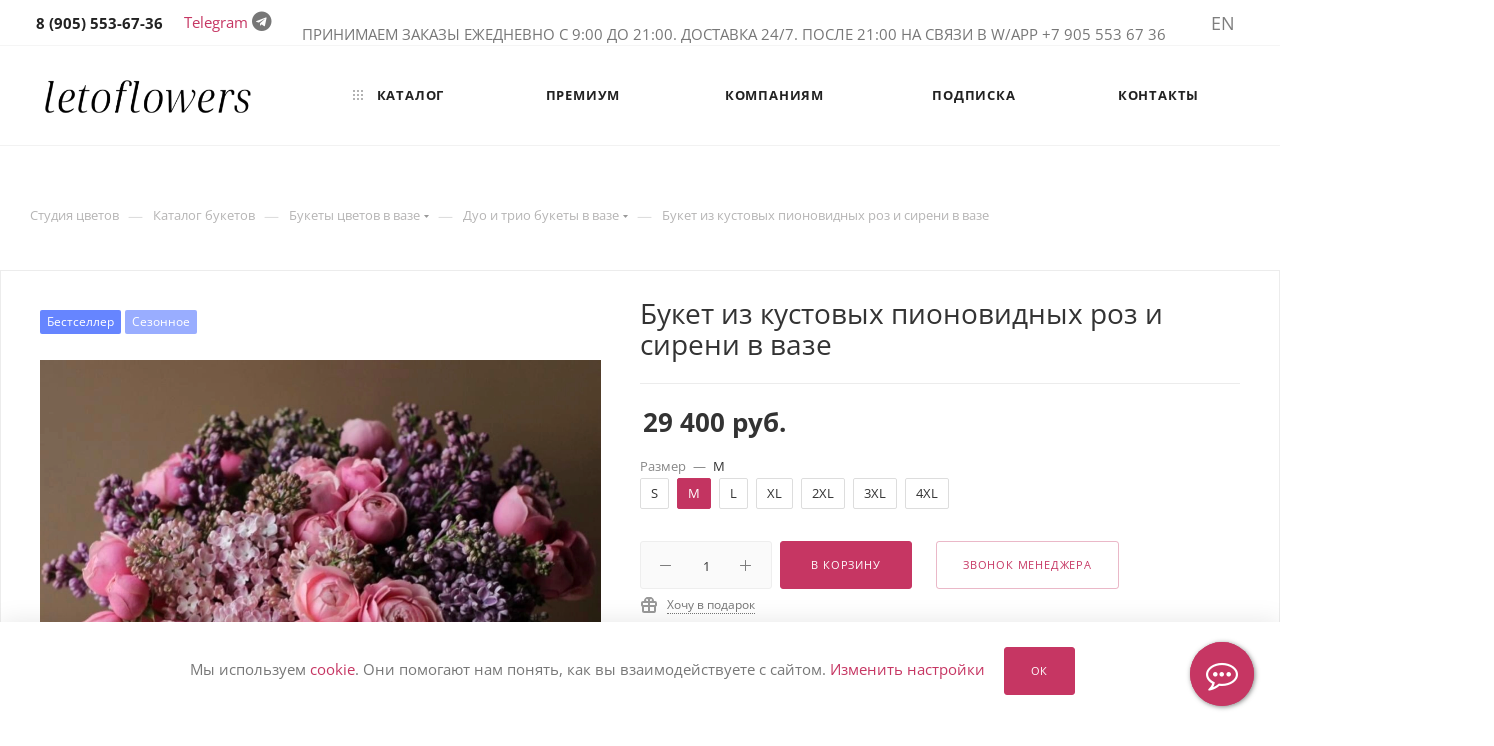

--- FILE ---
content_type: text/html; charset=UTF-8
request_url: https://letoflowers.ru/catalog/buket_iz_kustovykh_pionovidnykh_roz_i_sireni_v_vaze/
body_size: 43451
content:
<!DOCTYPE html>
<html prefix="og: http://ogp.me/ns#" xmlns="http://www.w3.org/1999/xhtml" xml:lang="ru" lang="ru"  >
<head><link rel="canonical" href="https://letoflowers.ru/catalog/buket_iz_kustovykh_pionovidnykh_roz_i_sireni_v_vaze/" />
	<!-- Google Tag Manager -->
	<script data-skip-moving ="true">(function(w,d,s,l,i){w[l]=w[l]||[];w[l].push({'gtm.start':
        new Date().getTime(),event:'gtm.js'});var f=d.getElementsByTagName(s)[0],
        j=d.createElement(s),dl=l!='dataLayer'?'&l='+l:'';j.async=true;j.src=
        'https://www.googletagmanager.com/gtm.js?id='+i+dl;f.parentNode.insertBefore(j,f);
      })(window,document,'script','dataLayer','GTM-MRZ4LX7');</script>
	<!-- End Google Tag Manager -->

                <link rel="alternate" hreflang="ru" href="https://letoflowers.ru/catalog/buket_iz_kustovykh_pionovidnykh_roz_i_sireni_v_vaze/" />
        <link rel="alternate" hreflang="en" href="https://letoflowers.com/catalog/buket_iz_kustovykh_pionovidnykh_roz_i_sireni_v_vaze/" />
    
    <meta name="format-detection" content="telephone=no"/>
    <meta name="format-detection" content="address=no"/>
    <meta name="twitter:card" content="summary_large_image" />
    <meta name="twitter:image" content="/images/og.png" />
	<title>Букет из кустовых пионовидных роз и сирени в вазе — купить с доставкой в Москве</title>

    <meta name="viewport" content="width=device-width, initial-scale=1, user-scalable=0">
<!--	-->
	<meta name="HandheldFriendly" content="true" />
	<meta name="yes" content="yes" />
	<meta name="apple-mobile-web-app-status-bar-style" content="black" />
	<meta name="SKYPE_TOOLBAR" content="SKYPE_TOOLBAR_PARSER_COMPATIBLE" />
	<meta http-equiv="Content-Type" content="text/html; charset=UTF-8" />
<meta name="description" content="Букет из кустовых пионовидных роз и сирени доставляется сразу в вазе. Удобное оформление и оплата Visa/Mastercard на сайте. Вышлем вам фотографию букета по готовности и сообщим о доставке" />
<script data-skip-moving="true">(function(w, d) {var v = w.frameCacheVars = {'CACHE_MODE':'HTMLCACHE','storageBlocks':[],'dynamicBlocks':{'4i19eW':'68b329da9893','basketitems-component-block':'d41d8cd98f00','header-allphones-block1':'c43f0ddd5f98','header-basket-with-compare-block1':'d41d8cd98f00','header-auth-block':'d41d8cd98f00','allregions-list-block1':'90d9a4099a79','header-basket-with-compare-block2':'d41d8cd98f00','header-basket-with-compare-block3':'d41d8cd98f00','allregions-list-block2':'90d9a4099a79','allregions-list-block3':'90d9a4099a79','mobile-auth-block1':'d41d8cd98f00','mobile-basket-with-compare-block1':'d41d8cd98f00','mobile-phone-block1':'0f073aa6dfed','mobile-contact-block':'c9327ccc605d','qepX1R':'8369e28c9eb4','OhECjo':'d41d8cd98f00','6zLbbW':'e4d589376a61','KSBlai':'d41d8cd98f00','area':'d41d8cd98f00','des':'d41d8cd98f00','viewed-block':'d41d8cd98f00','header-allphones-block2':'d564a334cc8a','email-block1':'97113b1dbe8f','address-block1':'ee20659bfbbd','8gJilP':'d41d8cd98f00','basketitems-block':'d41d8cd98f00','bottom-panel-block':'d41d8cd98f00'},'AUTO_UPDATE':true,'AUTO_UPDATE_TTL':'0','version':'2'};var inv = false;if (v.AUTO_UPDATE === false){if (v.AUTO_UPDATE_TTL && v.AUTO_UPDATE_TTL > 0){var lm = Date.parse(d.lastModified);if (!isNaN(lm)){var td = new Date().getTime();if ((lm + v.AUTO_UPDATE_TTL * 1000) >= td){w.frameRequestStart = false;w.preventAutoUpdate = true;return;}inv = true;}}else{w.frameRequestStart = false;w.preventAutoUpdate = true;return;}}var r = w.XMLHttpRequest ? new XMLHttpRequest() : (w.ActiveXObject ? new w.ActiveXObject("Microsoft.XMLHTTP") : null);if (!r) { return; }w.frameRequestStart = true;var m = v.CACHE_MODE; var l = w.location; var x = new Date().getTime();var q = "?bxrand=" + x + (l.search.length > 0 ? "&" + l.search.substring(1) : "");var u = l.protocol + "//" + l.host + l.pathname + q;r.open("GET", u, true);r.setRequestHeader("BX-ACTION-TYPE", "get_dynamic");r.setRequestHeader("X-Bitrix-Composite", "get_dynamic");r.setRequestHeader("BX-CACHE-MODE", m);r.setRequestHeader("BX-CACHE-BLOCKS", v.dynamicBlocks ? JSON.stringify(v.dynamicBlocks) : "");if (inv){r.setRequestHeader("BX-INVALIDATE-CACHE", "Y");}try { r.setRequestHeader("BX-REF", d.referrer || "");} catch(e) {}if (m === "APPCACHE"){r.setRequestHeader("BX-APPCACHE-PARAMS", JSON.stringify(v.PARAMS));r.setRequestHeader("BX-APPCACHE-URL", v.PAGE_URL ? v.PAGE_URL : "");}r.onreadystatechange = function() {if (r.readyState != 4) { return; }var a = r.getResponseHeader("BX-RAND");var b = w.BX && w.BX.frameCache ? w.BX.frameCache : false;if (a != x || !((r.status >= 200 && r.status < 300) || r.status === 304 || r.status === 1223 || r.status === 0)){var f = {error:true, reason:a!=x?"bad_rand":"bad_status", url:u, xhr:r, status:r.status};if (w.BX && w.BX.ready && b){BX.ready(function() {setTimeout(function(){BX.onCustomEvent("onFrameDataRequestFail", [f]);}, 0);});}w.frameRequestFail = f;return;}if (b){b.onFrameDataReceived(r.responseText);if (!w.frameUpdateInvoked){b.update(false);}w.frameUpdateInvoked = true;}else{w.frameDataString = r.responseText;}};r.send();var p = w.performance;if (p && p.addEventListener && p.getEntries && p.setResourceTimingBufferSize){var e = 'resourcetimingbufferfull';var h = function() {if (w.BX && w.BX.frameCache && w.BX.frameCache.frameDataInserted){p.removeEventListener(e, h);}else {p.setResourceTimingBufferSize(p.getEntries().length + 50);}};p.addEventListener(e, h);}})(window, document);</script>
<script data-skip-moving="true">(function(w, d, n) {var cl = "bx-core";var ht = d.documentElement;var htc = ht ? ht.className : undefined;if (htc === undefined || htc.indexOf(cl) !== -1){return;}var ua = n.userAgent;if (/(iPad;)|(iPhone;)/i.test(ua)){cl += " bx-ios";}else if (/Windows/i.test(ua)){cl += ' bx-win';}else if (/Macintosh/i.test(ua)){cl += " bx-mac";}else if (/Linux/i.test(ua) && !/Android/i.test(ua)){cl += " bx-linux";}else if (/Android/i.test(ua)){cl += " bx-android";}cl += (/(ipad|iphone|android|mobile|touch)/i.test(ua) ? " bx-touch" : " bx-no-touch");cl += w.devicePixelRatio && w.devicePixelRatio >= 2? " bx-retina": " bx-no-retina";var ieVersion = -1;if (/AppleWebKit/.test(ua)){cl += " bx-chrome";}else if (/Opera/.test(ua)){cl += " bx-opera";}else if (/Firefox/.test(ua)){cl += " bx-firefox";}ht.className = htc ? htc + " " + cl : cl;})(window, document, navigator);</script>


<link href="/bitrix/js/ui/design-tokens/dist/ui.design-tokens.min.css?174342459422029"  rel="stylesheet" />
<link href="/bitrix/js/ui/fonts/opensans/ui.font.opensans.min.css?17434245942320"  rel="stylesheet" />
<link href="/bitrix/js/main/popup/dist/main.popup.bundle.min.css?174342459426598"  rel="stylesheet" />
<link href="/bitrix/cache/css/s1/aspro_max/page_0025322e5ec7a09d965bafec43f066af/page_0025322e5ec7a09d965bafec43f066af_v1.css?176353930456721"  rel="stylesheet" />
<link href="/bitrix/cache/css/s1/aspro_max/default_ee2eed88b4e232b44be82d0e54c1db43/default_ee2eed88b4e232b44be82d0e54c1db43_v1.css?176353930456136"  rel="stylesheet" />
<link href="/bitrix/panel/main/popup.min.css?174342461620774"  rel="stylesheet" />
<link href="/bitrix/cache/css/s1/aspro_max/template_491e92c22f28672ca8b99fac0da15b2a/template_491e92c22f28672ca8b99fac0da15b2a_v1.css?17653469441267119"  data-template-style="true" rel="stylesheet" />







<meta name="theme-color" content="#c63663">
<style>:root{--theme-base-color: #c63663;--theme-base-opacity-color: #c636631a;--theme-base-color-hue:341;--theme-base-color-saturation:57%;--theme-base-color-lightness:49%;}</style>
<style>html {--theme-page-width: 1700px;--theme-page-width-padding: 30px}</style>
<link rel="preload" href="/local/templates/aspro_max/css/opensans/opensans.min.css" as="font" crossorigin>

					<script data-skip-moving="true" src="/bitrix/js/aspro.max/jquery-2.1.3.min.js"></script>
					<script data-skip-moving="true" src="/local/templates/aspro_max/js/speed.min.js?=1743424798"></script>
				
<link rel="shortcut icon" href="/favicon.webp" type="image/x-icon" />
<link rel="apple-touch-icon" sizes="180x180" href="/upload/CMax/30c/kbdtdv9zb5qyw9pqhn878wgmfedhra59.png" />
<meta property="og:image" content="https://letoflowers.ru:443/upload/iblock/752/752cf29e33aa33dc5e0710e304ab1ffe.JPG" />
<link rel="image_src" href="https://letoflowers.ru:443/upload/iblock/752/752cf29e33aa33dc5e0710e304ab1ffe.JPG"  />
<meta property="og:description" content="Букет из кустовых пионовидных роз и сирени доставляется сразу в вазе. Удобное оформление и оплата Visa/Mastercard на сайте. Вышлем вам фотографию букета по готовности и сообщим о доставке" />
<meta property="og:title" content="Букет из кустовых пионовидных роз и сирени в вазе — купить с доставкой в Москве" />
<meta property="og:type" content="website" />
<meta property="og:url" content="https://letoflowers.ru:443/catalog/buket_iz_kustovykh_pionovidnykh_roz_i_sireni_v_vaze/" />
<script src="/local/templates/aspro_max/js/fetch/bottom_panel.js" data-skip-moving="true" defer=""></script>




		
    	

	</head>
<body class=" site_s1  fill_bg_n catalog-delayed-btn-N theme-default" id="main" data-site="/">
	<!-- Google Tag Manager (noscript) -->
<noscript><iframe src="https://www.googletagmanager.com/ns.html?id=GTM-MRZ4LX7"
				  height="0" width="0" style="display:none;visibility:hidden"></iframe></noscript>
<!-- End Google Tag Manager (noscript) -->	
	
	<div id="panel"></div>

	<div id="bxdynamic_4i19eW_start" style="display:none"></div>
<div id="bxdynamic_4i19eW_end" style="display:none"></div>				<div id="bxdynamic_basketitems-component-block_start" style="display:none"></div><div id="bxdynamic_basketitems-component-block_end" style="display:none"></div>								<div class="cd-modal-bg"></div>
		<script data-skip-moving="true">var solutionName = 'arMaxOptions';</script>
		<script src="/local/templates/aspro_max/js/setTheme.php?site_id=s1&site_dir=/" data-skip-moving="true"></script>
				
		<div class="wrapper1  header_bglight bg_none long_header  high_one_row_header catalog_page basket_normal basket_fill_WHITE side_LEFT block_side_NORMAL catalog_icons_N banner_auto  mheader-v1 header-v14 header-font-lower_N regions_Y title_position_LEFT footer-v2 front-vindex1 mfixed_Y mfixed_view_always title-v3 lazy_Y with_phones compact-catalog dark-hover-overlay normal-catalog-img landing-normal big-banners-mobile-slider bottom-icons-panel-N compact-breadcrumbs-N catalog-delayed-btn-N  ">
		

			<div class="banner_content_bottom_container flexbox flexbox--gap flexbox--gap-16" >
							

			</div>
		
<div class="header_wrap visible-lg visible-md title-v3 ">
	<header id="header">
		<div class="top-block top-block-v1 header-v14">
	<div class="maxwidth-theme">
		<div class="wrapp_block">
			<div class="row">
				<div class="items-wrapper flexbox flexbox--row justify-content-between">
                    					<div class="top-block-item">
						<div class="phone-block">
															<div class="inline-block">
									<div id="bxdynamic_header-allphones-block1_start" style="display:none"></div>								<!-- noindex -->
			<div class="phone with_dropdown no-icons">
									<i class="svg svg-inline-phone  inline " aria-hidden="true"><svg width="5" height="13" ><use xlink:href="/local/templates/aspro_max/images/svg/header_icons_srite.svg#phone_black"></use></svg></i><a rel="nofollow" href="tel:89055536736"> 8 (905) 553-67-36 </a>
											</div>
			<!-- /noindex -->
				<div id="bxdynamic_header-allphones-block1_end" style="display:none"></div>								</div>
																				</div>
                        <div class="phone-block">
                            <a href="https://t.me/Leto_flowers" rel="nofollow">Telegram</a> <i class="fa fa-telegram" aria-hidden="true"></i>
                        </div>

					</div>

					<div class="top-block-item visible-lg addr-block">
						<div>                            <p style="text-align: center;">
</p>
<div>
</div>
 ПРИНИМАЕМ ЗАКАЗЫ ЕЖЕДНЕВНО&nbsp;С 9:00 ДО 21:00. ДОСТАВКА 24/7. ПОСЛЕ 21:00 НА СВЯЗИ В W/APP +7 905 553 67 36<br>
 <span style="font-family: var(--ui-font-family-primary, var(--ui-font-family-helvetica)); text-align: center;"> </span>                        </div>
					</div>

					<div class="right-icons showed wb top-block-item logo_and_menu-row to-mr">
						<div class="pull-right">
							                        <div id="bxdynamic_header-basket-with-compare-block1_start" style="display:none"></div><div id="bxdynamic_header-basket-with-compare-block1_end" style="display:none"></div>                    						</div>

						<div class="pull-right">
							<div class="wrap_icon inner-table-block1 person">
								<div id="bxdynamic_header-auth-block_start" style="display:none"></div><div id="bxdynamic_header-auth-block_end" style="display:none"></div>							</div>
						</div>

						<div class="pull-right">
							<div class="wrap_icon top-search">
								<button class="top-btn inline-search-show">
									<i class="svg inline  svg-inline-search" aria-hidden="true" ><?xml version="1.0" encoding="utf-8"?><!-- Generator: Adobe Illustrator 24.1.2, SVG Export Plug-In . SVG Version: 6.00 Build 0)  --><svg version="1.1"  xmlns="http://www.w3.org/2000/svg" xmlns:xlink="http://www.w3.org/1999/xlink" x="0px" y="0px"
	 viewBox="0 0 360 360" style="enable-background:new 0 0 360 360;" xml:space="preserve"><style>
	.st0{fill:none;stroke:#7F7E7E;stroke-width:25;stroke-linecap:round;stroke-linejoin:round;stroke-miterlimit:10;}
	.st1{fill:none;stroke:#7F7E7E;stroke-width:25;stroke-miterlimit:10;}
	.st2{fill:none;stroke:#7F7E7E;stroke-width:25;stroke-linecap:round;stroke-miterlimit:10;}
</style><path class="st0" d="M79.4,139.5"/><ellipse class="st1" cx="164.4" cy="154" rx="104.2" ry="100.8"/><line class="st2" x1="262.6" y1="251.4" x2="317.9" y2="306.8"/></svg>
</i>									<span class="title">Поиск</span>
								</button>
							</div>
						</div>
													<div class="pull-right">
								<div class="top-block-item region-block">
									<div class="top-description no-title">
										<div id="bxdynamic_allregions-list-block1_start" style="display:none"></div>			<a  rel="nofollow" href="https://letoflowers.com/catalog/buket_iz_kustovykh_pionovidnykh_roz_i_sireni_v_vaze/">EN</a>
	<div id="bxdynamic_allregions-list-block1_end" style="display:none"></div>									</div>
								</div>
							</div>
											</div>
				</div>
			</div>
		</div>
	</div>
</div>
<div class="header-wrapper header-v14">
	<div class="logo_and_menu-row longs">
		<div class="logo-row paddings">
			<div class="maxwidth-theme">
				<div class="row">
					<div class="col-md-12">
						<div class="logo-block pull-left floated">
							<div class="logo">
								<a href="/"><img src="/upload/CMax/306/f9g02o5ybql6oeb8oy7q1h667jnzgy4d.png" alt="Leto Flowers" title="Leto Flowers" data-src="" /></a>							</div>
						</div>

						<div class="float_wrapper fix-block pull-left">
							<div class="hidden-sm hidden-xs pull-left">
								<div class="top-description addr">
                                    									Красивые и стильные букеты <br>
Доставка по Москве и МО                                    								</div>
							</div>
						</div>

						<div class="menu-row">
							<div class="menu-only">
								<nav class="mega-menu sliced">
												<div class="table-menu">
		<table>
			<tr>
									
					<td class="menu-item unvisible  catalog wide_menu  active">
						<div class="wrap">
							<a class="" href="/catalog/">
								<div>
																			<i class="svg inline  svg-inline-icon_catalog" aria-hidden="true" ><svg xmlns="http://www.w3.org/2000/svg" width="10" height="10" viewBox="0 0 10 10"><path  data-name="Rounded Rectangle 969 copy 7" class="cls-1" d="M644,76a1,1,0,1,1-1,1A1,1,0,0,1,644,76Zm4,0a1,1,0,1,1-1,1A1,1,0,0,1,648,76Zm4,0a1,1,0,1,1-1,1A1,1,0,0,1,652,76Zm-8,4a1,1,0,1,1-1,1A1,1,0,0,1,644,80Zm4,0a1,1,0,1,1-1,1A1,1,0,0,1,648,80Zm4,0a1,1,0,1,1-1,1A1,1,0,0,1,652,80Zm-8,4a1,1,0,1,1-1,1A1,1,0,0,1,644,84Zm4,0a1,1,0,1,1-1,1A1,1,0,0,1,648,84Zm4,0a1,1,0,1,1-1,1A1,1,0,0,1,652,84Z" transform="translate(-643 -76)"/></svg></i>																		Каталог																			<i class="svg inline  svg-inline-down" aria-hidden="true" ><svg xmlns="http://www.w3.org/2000/svg" width="5" height="3" viewBox="0 0 5 3"><path class="cls-1" d="M250,80h5l-2.5,3Z" transform="translate(-250 -80)"/></svg></i>																	</div>
							</a>

													</div>
					</td>
									
					<td class="menu-item unvisible    ">
						<div class="wrap">
							<a class="" href="/catalog/premialnye_bukety/">
								<div>
																		Премиум																	</div>
							</a>

													</div>
					</td>
									
					<td class="menu-item unvisible    ">
						<div class="wrap">
							<a class="" href="/kompanijam/">
								<div>
																		Компаниям																	</div>
							</a>

													</div>
					</td>
									
					<td class="menu-item unvisible    ">
						<div class="wrap">
							<a class="" href="/catalog/podpiska_na_tsvety/">
								<div>
																		Подписка																	</div>
							</a>

													</div>
					</td>
									
					<td class="menu-item unvisible    ">
						<div class="wrap">
							<a class="" href="/contacts/">
								<div>
																		Контакты																	</div>
							</a>

													</div>
					</td>
									
				<td class="menu-item dropdown js-dropdown nosave unvisible">
					<div class="wrap">
						<a class="dropdown-toggle more-items" href="#">
							<span>+ &nbsp;ЕЩЕ</span>
						</a>
						<span class="tail"></span>
						<ul class="dropdown-menu"></ul>
					</div>
				</td>

			</tr>
		</table>
	</div>
	<script data-skip-moving="true">
		CheckTopMenuPadding();
		CheckTopMenuOncePadding();
		CheckTopMenuDotted();
	</script>
								</nav>
							</div>
						</div>

					</div>
				</div>
				<div class="lines-row"></div>
			</div>
		</div>	</div>
</div>
	</header>
</div>

	<div id="headerfixed">
		<div class="maxwidth-theme">
	<div class="logo-row v2 row margin0 menu-row">

		
					<div class="inner-table-block nopadding logo-block">
				<div class="logo">
					<a href="/"><img src="/upload/CMax/127/uys5n3yrxsn0lxl2tmqfmv1e9twrpml2.png" alt="Leto Flowers" title="Leto Flowers" data-src="" /></a>				</div>
			</div>
				<div class="inner-table-block menu-block">
			<div class="navs table-menu js-nav">
								<nav class="mega-menu sliced">
							<div class="table-menu">
		<table>
			<tr>
									
					<td class="menu-item unvisible  catalog wide_menu  active">
						<div class="wrap">
							<a class="" href="/catalog/">
								<div>
																			<i class="svg inline  svg-inline-icon_catalog" aria-hidden="true" ><svg xmlns="http://www.w3.org/2000/svg" width="10" height="10" viewBox="0 0 10 10"><path  data-name="Rounded Rectangle 969 copy 7" class="cls-1" d="M644,76a1,1,0,1,1-1,1A1,1,0,0,1,644,76Zm4,0a1,1,0,1,1-1,1A1,1,0,0,1,648,76Zm4,0a1,1,0,1,1-1,1A1,1,0,0,1,652,76Zm-8,4a1,1,0,1,1-1,1A1,1,0,0,1,644,80Zm4,0a1,1,0,1,1-1,1A1,1,0,0,1,648,80Zm4,0a1,1,0,1,1-1,1A1,1,0,0,1,652,80Zm-8,4a1,1,0,1,1-1,1A1,1,0,0,1,644,84Zm4,0a1,1,0,1,1-1,1A1,1,0,0,1,648,84Zm4,0a1,1,0,1,1-1,1A1,1,0,0,1,652,84Z" transform="translate(-643 -76)"/></svg></i>																		Каталог																			<i class="svg inline  svg-inline-down" aria-hidden="true" ><svg xmlns="http://www.w3.org/2000/svg" width="5" height="3" viewBox="0 0 5 3"><path class="cls-1" d="M250,80h5l-2.5,3Z" transform="translate(-250 -80)"/></svg></i>																	</div>
							</a>

													</div>
					</td>
									
					<td class="menu-item unvisible    ">
						<div class="wrap">
							<a class="" href="/catalog/premialnye_bukety/">
								<div>
																		Премиум																	</div>
							</a>

													</div>
					</td>
									
					<td class="menu-item unvisible    ">
						<div class="wrap">
							<a class="" href="/kompanijam/">
								<div>
																		Компаниям																	</div>
							</a>

													</div>
					</td>
									
					<td class="menu-item unvisible    ">
						<div class="wrap">
							<a class="" href="/catalog/podpiska_na_tsvety/">
								<div>
																		Подписка																	</div>
							</a>

													</div>
					</td>
									
					<td class="menu-item unvisible    ">
						<div class="wrap">
							<a class="" href="/contacts/">
								<div>
																		Контакты																	</div>
							</a>

													</div>
					</td>
									
				<td class="menu-item dropdown js-dropdown nosave unvisible">
					<div class="wrap">
						<a class="dropdown-toggle more-items" href="#">
							<span>+ &nbsp;ЕЩЕ</span>
						</a>
						<span class="tail"></span>
						<ul class="dropdown-menu"></ul>
					</div>
				</td>

			</tr>
		</table>
	</div>
	<script data-skip-moving="true">
		CheckTopMenuPadding();
		CheckTopMenuOncePadding();
		CheckTopMenuDotted();
	</script>
				</nav>
											</div>
		</div>
		<div class=" inner-table-block">
			<div class="wrap_icon">
				<button class="top-btn inline-search-show ">
					<i class="svg inline  svg-inline-search" aria-hidden="true" ><?xml version="1.0" encoding="utf-8"?><!-- Generator: Adobe Illustrator 24.1.2, SVG Export Plug-In . SVG Version: 6.00 Build 0)  --><svg version="1.1"  xmlns="http://www.w3.org/2000/svg" xmlns:xlink="http://www.w3.org/1999/xlink" x="0px" y="0px"
	 viewBox="0 0 360 360" style="enable-background:new 0 0 360 360;" xml:space="preserve"><style>
	.st0{fill:none;stroke:#7F7E7E;stroke-width:25;stroke-linecap:round;stroke-linejoin:round;stroke-miterlimit:10;}
	.st1{fill:none;stroke:#7F7E7E;stroke-width:25;stroke-miterlimit:10;}
	.st2{fill:none;stroke:#7F7E7E;stroke-width:25;stroke-linecap:round;stroke-miterlimit:10;}
</style><path class="st0" d="M79.4,139.5"/><ellipse class="st1" cx="164.4" cy="154" rx="104.2" ry="100.8"/><line class="st2" x1="262.6" y1="251.4" x2="317.9" y2="306.8"/></svg>
</i>				</button>
			</div>
		</div>
		<div class="inner-table-block nopadding small-block">
			<div class="wrap_icon wrap_cabinet">
				
        <!-- noindex --><div class="auth_wr_inner "><a rel="nofollow" title="Мой кабинет" class="personal-link dark-color animate-load" data-event="jqm" data-param-backurl="/catalog/buket_iz_kustovykh_pionovidnykh_roz_i_sireni_v_vaze/" data-param-type="auth" data-name="auth" href="/personal/"><i class="svg inline big svg-inline-cabinet" aria-hidden="true" title="Мой кабинет"><?xml version="1.0" encoding="utf-8"?><!-- Generator: Adobe Illustrator 24.1.2, SVG Export Plug-In . SVG Version: 6.00 Build 0)  --><svg version="1.1"  xmlns="http://www.w3.org/2000/svg" xmlns:xlink="http://www.w3.org/1999/xlink" x="0px" y="0px"
	 viewBox="0 0 360 360" style="enable-background:new 0 0 360 360;" xml:space="preserve"><style>
	.st0{fill:none;stroke:#7F7E7E;stroke-width:25;stroke-linecap:round;stroke-linejoin:round;stroke-miterlimit:10;}
</style><path class="st0" d="M64.4,133.6"/><circle class="st0" cx="178.8" cy="114.5" r="58.4"/><path class="st0" d="M121.2,186.4c-3.2,1.5,2.1-1-1.2,0.7c-28,13.8-46.9,37.8-46.9,37.8c-25.3,32.1-27.5,69.4-27.8,79.8l269.5,0.3
	c0-72.8-60.7-132-135.9-132"/></svg>
</i></a></div><!-- /noindex -->
    			</div>
		</div>
		                        <div id="bxdynamic_header-basket-with-compare-block2_start" style="display:none"></div><div id="bxdynamic_header-basket-with-compare-block2_end" style="display:none"></div>                    	</div>
</div>
	</div>

<div id="mobileheader" class="visible-xs visible-sm">
	<div class="mobileheader-v1">
	<div class="burger pull-left">
		<i class="svg inline  svg-inline-burger dark" aria-hidden="true" ><svg width="16" height="12" viewBox="0 0 16 12"><path data-name="Rounded Rectangle 81 copy 4" class="cls-1" d="M872,958h-8a1,1,0,0,1-1-1h0a1,1,0,0,1,1-1h8a1,1,0,0,1,1,1h0A1,1,0,0,1,872,958Zm6-5H864a1,1,0,0,1,0-2h14A1,1,0,0,1,878,953Zm0-5H864a1,1,0,0,1,0-2h14A1,1,0,0,1,878,948Z" transform="translate(-863 -946)"></path></svg></i>		<i class="svg inline  svg-inline-close dark" aria-hidden="true" ><svg xmlns="http://www.w3.org/2000/svg" width="16" height="16" viewBox="0 0 16 16"><path data-name="Rounded Rectangle 114 copy 3" class="cccls-1" d="M334.411,138l6.3,6.3a1,1,0,0,1,0,1.414,0.992,0.992,0,0,1-1.408,0l-6.3-6.306-6.3,6.306a1,1,0,0,1-1.409-1.414l6.3-6.3-6.293-6.3a1,1,0,0,1,1.409-1.414l6.3,6.3,6.3-6.3A1,1,0,0,1,340.7,131.7Z" transform="translate(-325 -130)"/></svg></i>	</div>
	<div class="logo-block pull-left">
		<div class="logo">
			<a href="/"><img src="/upload/CMax/306/f9g02o5ybql6oeb8oy7q1h667jnzgy4d.png" alt="Leto Flowers" title="Leto Flowers" data-src="" /></a>		</div>
	</div>
	<div class="right-icons pull-right">
		<div class="pull-right">
			<div class="wrap_icon wrap_basket">
				                        <div id="bxdynamic_header-basket-with-compare-block3_start" style="display:none"></div><div id="bxdynamic_header-basket-with-compare-block3_end" style="display:none"></div>                    			</div>
		</div>
		<div class="pull-right">
			<div class="wrap_icon wrap_cabinet">
				
        <!-- noindex --><div class="auth_wr_inner "><a rel="nofollow" title="Мой кабинет" class="personal-link dark-color animate-load" data-event="jqm" data-param-backurl="/catalog/buket_iz_kustovykh_pionovidnykh_roz_i_sireni_v_vaze/" data-param-type="auth" data-name="auth" href="/personal/"><i class="svg inline big svg-inline-cabinet" aria-hidden="true" title="Мой кабинет"><?xml version="1.0" encoding="utf-8"?><!-- Generator: Adobe Illustrator 24.1.2, SVG Export Plug-In . SVG Version: 6.00 Build 0)  --><svg version="1.1"  xmlns="http://www.w3.org/2000/svg" xmlns:xlink="http://www.w3.org/1999/xlink" x="0px" y="0px"
	 viewBox="0 0 360 360" style="enable-background:new 0 0 360 360;" xml:space="preserve"><style>
	.st0{fill:none;stroke:#7F7E7E;stroke-width:25;stroke-linecap:round;stroke-linejoin:round;stroke-miterlimit:10;}
</style><path class="st0" d="M64.4,133.6"/><circle class="st0" cx="178.8" cy="114.5" r="58.4"/><path class="st0" d="M121.2,186.4c-3.2,1.5,2.1-1-1.2,0.7c-28,13.8-46.9,37.8-46.9,37.8c-25.3,32.1-27.5,69.4-27.8,79.8l269.5,0.3
	c0-72.8-60.7-132-135.9-132"/></svg>
</i></a></div><!-- /noindex -->
    			</div>
		</div>
		<div class="pull-right">
			<div class="wrap_icon">
				<button class="top-btn inline-search-show twosmallfont">
					<i class="svg inline  svg-inline-search" aria-hidden="true" ><?xml version="1.0" encoding="utf-8"?><!-- Generator: Adobe Illustrator 24.1.2, SVG Export Plug-In . SVG Version: 6.00 Build 0)  --><svg version="1.1"  xmlns="http://www.w3.org/2000/svg" xmlns:xlink="http://www.w3.org/1999/xlink" x="0px" y="0px"
	 viewBox="0 0 360 360" style="enable-background:new 0 0 360 360;" xml:space="preserve"><style>
	.st0{fill:none;stroke:#7F7E7E;stroke-width:25;stroke-linecap:round;stroke-linejoin:round;stroke-miterlimit:10;}
	.st1{fill:none;stroke:#7F7E7E;stroke-width:25;stroke-miterlimit:10;}
	.st2{fill:none;stroke:#7F7E7E;stroke-width:25;stroke-linecap:round;stroke-miterlimit:10;}
</style><path class="st0" d="M79.4,139.5"/><ellipse class="st1" cx="164.4" cy="154" rx="104.2" ry="100.8"/><line class="st2" x1="262.6" y1="251.4" x2="317.9" y2="306.8"/></svg>
</i>				</button>
			</div>
		</div>
		<div class="pull-right">
			<div class="wrap_icon wrap_phones">
												<!-- noindex -->
			<button class="top-btn inline-phone-show">
				<i class="svg inline  svg-inline-phone" aria-hidden="true" ><?xml version="1.0" encoding="utf-8"?><!-- Generator: Adobe Illustrator 24.1.2, SVG Export Plug-In . SVG Version: 6.00 Build 0)  --><svg version="1.1"  xmlns="http://www.w3.org/2000/svg" xmlns:xlink="http://www.w3.org/1999/xlink" x="0px" y="0px"
	 viewBox="0 0 360 360" style="enable-background:new 0 0 360 360;" xml:space="preserve"><style>
	.st0{fill:none;stroke:#7F7E7E;stroke-width:25;stroke-linecap:round;stroke-linejoin:round;stroke-miterlimit:10;}
</style><path class="st0" d="M97.2,53.2c-33.1,27-38.3,75.7-11.2,109l95.4,117.3l1.1,1.3c27,33.1,75.6,35.5,108.8,8.5
	c2.3-32.1-21.9-60.1-54.1-62.4l-25,18.7c-29.9-36.5-57.6-70.5-87.5-107l29.2-24.3C156.2,82.2,129.4,55.5,97.2,53.2"/></svg>
</i>			</button>
			<div id="mobilePhone" class="dropdown-mobile-phone ">
				<div class="wrap">
					<div class="more_phone title"><span class="no-decript dark-color ">Телефоны <i class="svg inline  svg-inline-close dark dark-i" aria-hidden="true" ><svg xmlns="http://www.w3.org/2000/svg" width="16" height="16" viewBox="0 0 16 16"><path data-name="Rounded Rectangle 114 copy 3" class="cccls-1" d="M334.411,138l6.3,6.3a1,1,0,0,1,0,1.414,0.992,0.992,0,0,1-1.408,0l-6.3-6.306-6.3,6.306a1,1,0,0,1-1.409-1.414l6.3-6.3-6.293-6.3a1,1,0,0,1,1.409-1.414l6.3,6.3,6.3-6.3A1,1,0,0,1,340.7,131.7Z" transform="translate(-325 -130)"/></svg></i></span></div>
																	<div class="more_phone">
						    <a class="dark-color " rel="nofollow" href="tel:89055536736"> 8 (905) 553-67-36 <span class="descr">Звонки, W/App, Telegram</span></a>
						</div>
														</div>
			</div>
			<!-- /noindex -->
							</div>
		</div>
					<div class="pull-right">
				<div class="wrap_icon region_wrap">
					<div id="bxdynamic_allregions-list-block2_start" style="display:none"></div>			<a  rel="nofollow" href="https://letoflowers.com/catalog/buket_iz_kustovykh_pionovidnykh_roz_i_sireni_v_vaze/">EN</a>
	<div id="bxdynamic_allregions-list-block2_end" style="display:none"></div>				</div>
			</div>
			</div>
</div>
	<div id="mobilemenu" class="leftside">
		<div class="mobilemenu-v1 scroller">
	<div class="wrap">
					<div class="menu top">
		<ul class="top">
															<li class="selected">
					<a class="dark-color parent" href="/catalog/" title="Каталог">
						<span>Каталог</span>
													<span class="arrow"><i class="svg  svg-inline-triangle" aria-hidden="true" ><svg xmlns="http://www.w3.org/2000/svg" width="3" height="5" viewBox="0 0 3 5"><path  data-name="Rectangle 4 copy" class="cls-1" d="M203,84V79l3,2.5Z" transform="translate(-203 -79)"/></svg></i></span>
											</a>
											<ul class="dropdown">
							<li class="menu_back"><span class="dark-color"><i class="svg inline  svg-inline-back_arrow" aria-hidden="true" ><svg xmlns="http://www.w3.org/2000/svg" width="15.969" height="12" viewBox="0 0 15.969 12"><defs><style>.cls-1{fill:#999;fill-rule:evenodd;}</style></defs><path  data-name="Rounded Rectangle 982 copy" class="cls-1" d="M34,32H22.414l3.3,3.3A1,1,0,1,1,24.3,36.713l-4.978-4.978c-0.01-.01-0.024-0.012-0.034-0.022s-0.015-.041-0.03-0.058a0.974,0.974,0,0,1-.213-0.407,0.909,0.909,0,0,1-.024-0.123,0.982,0.982,0,0,1,.267-0.838c0.011-.011.025-0.014,0.036-0.024L24.3,25.287A1,1,0,0,1,25.713,26.7l-3.3,3.3H34A1,1,0,0,1,34,32Z" transform="translate(-19.031 -25)"/></svg>
</i>Назад</span></li>
							<li class="menu_title"><a href="/catalog/">Каталог</a></li>
																															<li>
									<a class="dark-color" href="/catalog/recommend/" title="Сезонные букеты цветов">
										<span>Сезонные букеты цветов</span>
																			</a>
																	</li>
																															<li>
									<a class="dark-color" href="/catalog/srochno/" title="Срочный заказ цветов">
										<span>Срочный заказ цветов</span>
																			</a>
																	</li>
																															<li>
									<a class="dark-color" href="/catalog/bestsellery/" title="Бестселлеры">
										<span>Бестселлеры</span>
																			</a>
																	</li>
																															<li>
									<a class="dark-color parent" href="/catalog/novinki_/" title="Новинки">
										<span>Новинки</span>
																					<span class="arrow"><i class="svg  svg-inline-triangle" aria-hidden="true" ><svg xmlns="http://www.w3.org/2000/svg" width="3" height="5" viewBox="0 0 3 5"><path  data-name="Rectangle 4 copy" class="cls-1" d="M203,84V79l3,2.5Z" transform="translate(-203 -79)"/></svg></i></span>
																			</a>
																			<ul class="dropdown">
                                            <li class="menu_back"><span class="dark-color"><i class="svg inline  svg-inline-back_arrow" aria-hidden="true" ><svg xmlns="http://www.w3.org/2000/svg" width="15.969" height="12" viewBox="0 0 15.969 12"><defs><style>.cls-1{fill:#999;fill-rule:evenodd;}</style></defs><path  data-name="Rounded Rectangle 982 copy" class="cls-1" d="M34,32H22.414l3.3,3.3A1,1,0,1,1,24.3,36.713l-4.978-4.978c-0.01-.01-0.024-0.012-0.034-0.022s-0.015-.041-0.03-0.058a0.974,0.974,0,0,1-.213-0.407,0.909,0.909,0,0,1-.024-0.123,0.982,0.982,0,0,1,.267-0.838c0.011-.011.025-0.014,0.036-0.024L24.3,25.287A1,1,0,0,1,25.713,26.7l-3.3,3.3H34A1,1,0,0,1,34,32Z" transform="translate(-19.031 -25)"/></svg>
</i>Назад</span></li>
											<li class="menu_title"><a href="/catalog/novinki_/">Новинки</a></li>
																																															<li>
													<a class="dark-color" href="/catalog/rozy/rozy_vyvernutye/" title="Розы вывернутые">
														<span>Розы вывернутые</span>
																											</a>
																									</li>
																																															<li>
													<a class="dark-color" href="/catalog/rozy/rozy_pionovidnye/" title="Розы пионовидные">
														<span>Розы пионовидные</span>
																											</a>
																									</li>
																																															<li>
													<a class="dark-color" href="/catalog/rozy/rozy_ekvador/" title="Розы Эквадор">
														<span>Розы Эквадор</span>
																											</a>
																									</li>
																																															<li>
													<a class="dark-color" href="/catalog/rozy/rozy_prostye/" title="Розы классические">
														<span>Розы классические</span>
																											</a>
																									</li>
																																															<li>
													<a class="dark-color" href="/catalog/rozy/rozy_kustovye/" title="Розы кустовые">
														<span>Розы кустовые</span>
																											</a>
																									</li>
																																															<li>
													<a class="dark-color" href="/catalog/rozy/rozy_v_vaze/" title="Букеты роз в вазе">
														<span>Букеты роз в вазе</span>
																											</a>
																									</li>
																																															<li>
													<a class="dark-color" href="/catalog/rozy/rozy_v_korzine/" title="Букеты роз в корзине">
														<span>Букеты роз в корзине</span>
																											</a>
																									</li>
																																															<li>
													<a class="dark-color" href="/catalog/rozy/rozy_v_korobke/" title="Букеты роз в коробке">
														<span>Букеты роз в коробке</span>
																											</a>
																									</li>
																																															<li>
													<a class="dark-color" href="/catalog/rozy/duo_i_trio_bukety_s_rozami/" title="Дуо и трио букеты роз">
														<span>Дуо и трио букеты роз</span>
																											</a>
																									</li>
																																															<li>
													<a class="dark-color" href="/catalog/rozy/bolshie_bukety_iz_roz/" title="Большие букеты из роз">
														<span>Большие букеты из роз</span>
																											</a>
																									</li>
																																															<li>
													<a class="dark-color" href="/catalog/avtorskie_bukety/avtorskie_bukety_po_tsvetu/" title="Букеты по гаммам (не повторяются)">
														<span>Букеты по гаммам (не повторяются)</span>
																											</a>
																									</li>
																																															<li>
													<a class="dark-color" href="/catalog/avtorskie_bukety/kollektsiya_12_mesyatsev/" title="Коллекция &quot;12 Месяцев&quot;">
														<span>Коллекция &quot;12 Месяцев&quot;</span>
																											</a>
																									</li>
																																															<li>
													<a class="dark-color" href="/catalog/avtorskie_bukety/kollektsiya_znaki_zodiaka/" title="Коллекция &quot;Знаки Зодиака&quot;">
														<span>Коллекция &quot;Знаки Зодиака&quot;</span>
																											</a>
																									</li>
																																															<li>
													<a class="dark-color" href="/catalog/avtorskie_bukety/kollektsiya_vdokhnovenie/" title="Коллекция &quot;Вдохновение&quot;">
														<span>Коллекция &quot;Вдохновение&quot;</span>
																											</a>
																									</li>
																																															<li>
													<a class="dark-color" href="/catalog/avtorskie_bukety/kollektsiya-tsvetochnaya-galereya/" title="Коллекция &quot;Цветочная галерея&quot;">
														<span>Коллекция &quot;Цветочная галерея&quot;</span>
																											</a>
																									</li>
																																															<li>
													<a class="dark-color" href="/catalog/avtorskie_bukety/zimnie-bukety/" title="Зимние букеты">
														<span>Зимние букеты</span>
																											</a>
																									</li>
																					</ul>
																	</li>
																															<li>
									<a class="dark-color parent" href="/catalog/premialnye_bukety/" title="Премиум цветы и букеты">
										<span>Премиум цветы и букеты</span>
																					<span class="arrow"><i class="svg  svg-inline-triangle" aria-hidden="true" ><svg xmlns="http://www.w3.org/2000/svg" width="3" height="5" viewBox="0 0 3 5"><path  data-name="Rectangle 4 copy" class="cls-1" d="M203,84V79l3,2.5Z" transform="translate(-203 -79)"/></svg></i></span>
																			</a>
																			<ul class="dropdown">
                                            <li class="menu_back"><span class="dark-color"><i class="svg inline  svg-inline-back_arrow" aria-hidden="true" ><svg xmlns="http://www.w3.org/2000/svg" width="15.969" height="12" viewBox="0 0 15.969 12"><defs><style>.cls-1{fill:#999;fill-rule:evenodd;}</style></defs><path  data-name="Rounded Rectangle 982 copy" class="cls-1" d="M34,32H22.414l3.3,3.3A1,1,0,1,1,24.3,36.713l-4.978-4.978c-0.01-.01-0.024-0.012-0.034-0.022s-0.015-.041-0.03-0.058a0.974,0.974,0,0,1-.213-0.407,0.909,0.909,0,0,1-.024-0.123,0.982,0.982,0,0,1,.267-0.838c0.011-.011.025-0.014,0.036-0.024L24.3,25.287A1,1,0,0,1,25.713,26.7l-3.3,3.3H34A1,1,0,0,1,34,32Z" transform="translate(-19.031 -25)"/></svg>
</i>Назад</span></li>
											<li class="menu_title"><a href="/catalog/premialnye_bukety/">Премиум цветы и букеты</a></li>
																																															<li>
													<a class="dark-color" href="/catalog/premialnye_bukety/premialnie_bukety_okruzhi_tsvetami/" title="WOW! Цветочные сеты">
														<span>WOW! Цветочные сеты</span>
																											</a>
																									</li>
																																															<li>
													<a class="dark-color" href="/catalog/premialnye_bukety/premialnie_landyshi/" title="Букеты из ландышей">
														<span>Букеты из ландышей</span>
																											</a>
																									</li>
																																															<li>
													<a class="dark-color" href="/catalog/premialnye_bukety/premialnie_rozy/" title="Букеты из роз">
														<span>Букеты из роз</span>
																											</a>
																									</li>
																																															<li>
													<a class="dark-color" href="/catalog/premialnye_bukety/premialnie_korziny_s_tsvetami/" title="Корзины с цветами">
														<span>Корзины с цветами</span>
																											</a>
																									</li>
																																															<li>
													<a class="dark-color" href="/catalog/premialnye_bukety/premialnie_duo_i_trio_bukety/" title="Дуо и трио букеты">
														<span>Дуо и трио букеты</span>
																											</a>
																									</li>
																																															<li>
													<a class="dark-color" href="/catalog/premialnye_bukety/premialnie_monobukety/" title="Монобукеты">
														<span>Монобукеты</span>
																											</a>
																									</li>
																																															<li>
													<a class="dark-color" href="/catalog/premialnye_bukety/premialnie_bukety_v_vaze/" title="Букеты в вазе">
														<span>Букеты в вазе</span>
																											</a>
																									</li>
																																															<li>
													<a class="dark-color" href="/catalog/premialnye_bukety/premialnie_tsvety_v_korobke/" title="Цветы в коробке">
														<span>Цветы в коробке</span>
																											</a>
																									</li>
																																															<li>
													<a class="dark-color" href="/catalog/premialnye_bukety/premialnie_piony/" title="Букеты из пионов">
														<span>Букеты из пионов</span>
																											</a>
																									</li>
																					</ul>
																	</li>
																															<li>
									<a class="dark-color parent" href="/catalog/tsvety_v_korobke/" title="Цветы в коробке">
										<span>Цветы в коробке</span>
																					<span class="arrow"><i class="svg  svg-inline-triangle" aria-hidden="true" ><svg xmlns="http://www.w3.org/2000/svg" width="3" height="5" viewBox="0 0 3 5"><path  data-name="Rectangle 4 copy" class="cls-1" d="M203,84V79l3,2.5Z" transform="translate(-203 -79)"/></svg></i></span>
																			</a>
																			<ul class="dropdown">
                                            <li class="menu_back"><span class="dark-color"><i class="svg inline  svg-inline-back_arrow" aria-hidden="true" ><svg xmlns="http://www.w3.org/2000/svg" width="15.969" height="12" viewBox="0 0 15.969 12"><defs><style>.cls-1{fill:#999;fill-rule:evenodd;}</style></defs><path  data-name="Rounded Rectangle 982 copy" class="cls-1" d="M34,32H22.414l3.3,3.3A1,1,0,1,1,24.3,36.713l-4.978-4.978c-0.01-.01-0.024-0.012-0.034-0.022s-0.015-.041-0.03-0.058a0.974,0.974,0,0,1-.213-0.407,0.909,0.909,0,0,1-.024-0.123,0.982,0.982,0,0,1,.267-0.838c0.011-.011.025-0.014,0.036-0.024L24.3,25.287A1,1,0,0,1,25.713,26.7l-3.3,3.3H34A1,1,0,0,1,34,32Z" transform="translate(-19.031 -25)"/></svg>
</i>Назад</span></li>
											<li class="menu_title"><a href="/catalog/tsvety_v_korobke/">Цветы в коробке</a></li>
																																															<li>
													<a class="dark-color" href="/catalog/tsvety_v_korobke/avtorskie_bukety_v_korobke/" title="Авторские букеты в коробке">
														<span>Авторские букеты в коробке</span>
																											</a>
																									</li>
																																															<li>
													<a class="dark-color" href="/catalog/tsvety_v_korobke/monobukety_v_korobke/" title="Монобукеты в коробке">
														<span>Монобукеты в коробке</span>
																											</a>
																									</li>
																																															<li>
													<a class="dark-color" href="/catalog/tsvety_v_korobke/duo_i_trio_bukety_v_korobke/" title="Дуо и трио букеты в коробке">
														<span>Дуо и трио букеты в коробке</span>
																											</a>
																									</li>
																					</ul>
																	</li>
																															<li>
									<a class="dark-color parent" href="/catalog/korziny_s_tsvetami/" title="Корзины с цветами">
										<span>Корзины с цветами</span>
																					<span class="arrow"><i class="svg  svg-inline-triangle" aria-hidden="true" ><svg xmlns="http://www.w3.org/2000/svg" width="3" height="5" viewBox="0 0 3 5"><path  data-name="Rectangle 4 copy" class="cls-1" d="M203,84V79l3,2.5Z" transform="translate(-203 -79)"/></svg></i></span>
																			</a>
																			<ul class="dropdown">
                                            <li class="menu_back"><span class="dark-color"><i class="svg inline  svg-inline-back_arrow" aria-hidden="true" ><svg xmlns="http://www.w3.org/2000/svg" width="15.969" height="12" viewBox="0 0 15.969 12"><defs><style>.cls-1{fill:#999;fill-rule:evenodd;}</style></defs><path  data-name="Rounded Rectangle 982 copy" class="cls-1" d="M34,32H22.414l3.3,3.3A1,1,0,1,1,24.3,36.713l-4.978-4.978c-0.01-.01-0.024-0.012-0.034-0.022s-0.015-.041-0.03-0.058a0.974,0.974,0,0,1-.213-0.407,0.909,0.909,0,0,1-.024-0.123,0.982,0.982,0,0,1,.267-0.838c0.011-.011.025-0.014,0.036-0.024L24.3,25.287A1,1,0,0,1,25.713,26.7l-3.3,3.3H34A1,1,0,0,1,34,32Z" transform="translate(-19.031 -25)"/></svg>
</i>Назад</span></li>
											<li class="menu_title"><a href="/catalog/korziny_s_tsvetami/">Корзины с цветами</a></li>
																																															<li>
													<a class="dark-color" href="/catalog/korziny_s_tsvetami/mono_korziny/" title="Моно корзины">
														<span>Моно корзины</span>
																											</a>
																									</li>
																																															<li>
													<a class="dark-color" href="/catalog/korziny_s_tsvetami/duo_korziny/" title="Дуо корзины">
														<span>Дуо корзины</span>
																											</a>
																									</li>
																																															<li>
													<a class="dark-color" href="/catalog/korziny_s_tsvetami/avtorskie_korziny/" title="Авторские корзины">
														<span>Авторские корзины</span>
																											</a>
																									</li>
																					</ul>
																	</li>
																															<li>
									<a class="dark-color parent" href="/catalog/bukety_v_vaze/" title="Букеты в вазе">
										<span>Букеты в вазе</span>
																					<span class="arrow"><i class="svg  svg-inline-triangle" aria-hidden="true" ><svg xmlns="http://www.w3.org/2000/svg" width="3" height="5" viewBox="0 0 3 5"><path  data-name="Rectangle 4 copy" class="cls-1" d="M203,84V79l3,2.5Z" transform="translate(-203 -79)"/></svg></i></span>
																			</a>
																			<ul class="dropdown">
                                            <li class="menu_back"><span class="dark-color"><i class="svg inline  svg-inline-back_arrow" aria-hidden="true" ><svg xmlns="http://www.w3.org/2000/svg" width="15.969" height="12" viewBox="0 0 15.969 12"><defs><style>.cls-1{fill:#999;fill-rule:evenodd;}</style></defs><path  data-name="Rounded Rectangle 982 copy" class="cls-1" d="M34,32H22.414l3.3,3.3A1,1,0,1,1,24.3,36.713l-4.978-4.978c-0.01-.01-0.024-0.012-0.034-0.022s-0.015-.041-0.03-0.058a0.974,0.974,0,0,1-.213-0.407,0.909,0.909,0,0,1-.024-0.123,0.982,0.982,0,0,1,.267-0.838c0.011-.011.025-0.014,0.036-0.024L24.3,25.287A1,1,0,0,1,25.713,26.7l-3.3,3.3H34A1,1,0,0,1,34,32Z" transform="translate(-19.031 -25)"/></svg>
</i>Назад</span></li>
											<li class="menu_title"><a href="/catalog/bukety_v_vaze/">Букеты в вазе</a></li>
																																															<li>
													<a class="dark-color" href="/catalog/bukety_v_vaze/avtorskie_bukety_v_vaze/" title="Авторские букеты в вазе">
														<span>Авторские букеты в вазе</span>
																											</a>
																									</li>
																																															<li>
													<a class="dark-color" href="/catalog/bukety_v_vaze/duo_i_trio_bukety_v_vaze/" title="Дуо и трио букеты в вазе">
														<span>Дуо и трио букеты в вазе</span>
																											</a>
																									</li>
																																															<li>
													<a class="dark-color" href="/catalog/bukety_v_vaze/monobukety_v_vaze/" title="Монобукеты в вазе">
														<span>Монобукеты в вазе</span>
																											</a>
																									</li>
																					</ul>
																	</li>
																															<li>
									<a class="dark-color" href="/catalog/bolshie_bukety/" title="Большие и очень большие букеты">
										<span>Большие и очень большие букеты</span>
																			</a>
																	</li>
																															<li>
									<a class="dark-color parent" href="/catalog/monobukety/" title="Монобукеты">
										<span>Монобукеты</span>
																					<span class="arrow"><i class="svg  svg-inline-triangle" aria-hidden="true" ><svg xmlns="http://www.w3.org/2000/svg" width="3" height="5" viewBox="0 0 3 5"><path  data-name="Rectangle 4 copy" class="cls-1" d="M203,84V79l3,2.5Z" transform="translate(-203 -79)"/></svg></i></span>
																			</a>
																			<ul class="dropdown">
                                            <li class="menu_back"><span class="dark-color"><i class="svg inline  svg-inline-back_arrow" aria-hidden="true" ><svg xmlns="http://www.w3.org/2000/svg" width="15.969" height="12" viewBox="0 0 15.969 12"><defs><style>.cls-1{fill:#999;fill-rule:evenodd;}</style></defs><path  data-name="Rounded Rectangle 982 copy" class="cls-1" d="M34,32H22.414l3.3,3.3A1,1,0,1,1,24.3,36.713l-4.978-4.978c-0.01-.01-0.024-0.012-0.034-0.022s-0.015-.041-0.03-0.058a0.974,0.974,0,0,1-.213-0.407,0.909,0.909,0,0,1-.024-0.123,0.982,0.982,0,0,1,.267-0.838c0.011-.011.025-0.014,0.036-0.024L24.3,25.287A1,1,0,0,1,25.713,26.7l-3.3,3.3H34A1,1,0,0,1,34,32Z" transform="translate(-19.031 -25)"/></svg>
</i>Назад</span></li>
											<li class="menu_title"><a href="/catalog/monobukety/">Монобукеты</a></li>
																																															<li>
													<a class="dark-color" href="/catalog/monobukety/ranunkulyusy/" title="Ранункулюсы">
														<span>Ранункулюсы</span>
																											</a>
																									</li>
																																															<li>
													<a class="dark-color" href="/catalog/monobukety/amarillisy/" title="Амариллисы">
														<span>Амариллисы</span>
																											</a>
																									</li>
																																															<li>
													<a class="dark-color" href="/catalog/monobukety/delfinium/" title="Дельфиниум">
														<span>Дельфиниум</span>
																											</a>
																									</li>
																																															<li>
													<a class="dark-color" href="/catalog/monobukety/mattiola/" title="Маттиола">
														<span>Маттиола</span>
																											</a>
																									</li>
																																															<li>
													<a class="dark-color" href="/catalog/monobukety/yagody_i_vetki/" title="Ягоды и ветки">
														<span>Ягоды и ветки</span>
																											</a>
																									</li>
																																															<li>
													<a class="dark-color" href="/catalog/monobukety/siren/" title="Сирень">
														<span>Сирень</span>
																											</a>
																									</li>
																																															<li>
													<a class="dark-color" href="/catalog/monobukety/khrizantemy/" title="Хризантемы">
														<span>Хризантемы</span>
																											</a>
																									</li>
																																															<li>
													<a class="dark-color" href="/catalog/monobukety/landyshi/" title="Ландыши">
														<span>Ландыши</span>
																											</a>
																									</li>
																																															<li>
													<a class="dark-color" href="/catalog/monobukety/rozy-pionovidnye/" title="Розы Пионовидные">
														<span>Розы Пионовидные</span>
																											</a>
																									</li>
																																															<li>
													<a class="dark-color" href="/catalog/monobukety/rozy-prostye/" title="Розы классические">
														<span>Розы классические</span>
																											</a>
																									</li>
																																															<li>
													<a class="dark-color" href="/catalog/monobukety/rozy-kustovye/" title="Розы кустовые">
														<span>Розы кустовые</span>
																											</a>
																									</li>
																																															<li>
													<a class="dark-color" href="/catalog/monobukety/eustoma/" title="Эустома">
														<span>Эустома</span>
																											</a>
																									</li>
																																															<li>
													<a class="dark-color" href="/catalog/monobukety/rozy-vyvernutye/" title="Розы Вывернутые">
														<span>Розы Вывернутые</span>
																											</a>
																									</li>
																																															<li>
													<a class="dark-color" href="/catalog/monobukety/rozy-ekvador/" title="Розы Эквадор">
														<span>Розы Эквадор</span>
																											</a>
																									</li>
																																															<li>
													<a class="dark-color" href="/catalog/monobukety/anemony/" title="Анемоны">
														<span>Анемоны</span>
																											</a>
																									</li>
																																															<li>
													<a class="dark-color" href="/catalog/monobukety/tyulpany/" title="Тюльпаны">
														<span>Тюльпаны</span>
																											</a>
																									</li>
																																															<li>
													<a class="dark-color" href="/catalog/monobukety/fritilyariya1/" title="Фрезия">
														<span>Фрезия</span>
																											</a>
																									</li>
																																															<li>
													<a class="dark-color" href="/catalog/monobukety/peonies/" title="Пионы">
														<span>Пионы</span>
																											</a>
																									</li>
																																															<li>
													<a class="dark-color" href="/catalog/monobukety/gvozdiki/" title="Гвоздики">
														<span>Гвоздики</span>
																											</a>
																									</li>
																																															<li>
													<a class="dark-color" href="/catalog/monobukety/gerbery/" title="Герберы">
														<span>Герберы</span>
																											</a>
																									</li>
																																															<li>
													<a class="dark-color" href="/catalog/monobukety/gipsofila/" title="Гипсофила">
														<span>Гипсофила</span>
																											</a>
																									</li>
																																															<li>
													<a class="dark-color" href="/catalog/monobukety/irisy/" title="Ирисы">
														<span>Ирисы</span>
																											</a>
																									</li>
																																															<li>
													<a class="dark-color" href="/catalog/monobukety/kally/" title="Каллы">
														<span>Каллы</span>
																											</a>
																									</li>
																																															<li>
													<a class="dark-color" href="/catalog/monobukety/klematis/" title="Клематис">
														<span>Клематис</span>
																											</a>
																									</li>
																																															<li>
													<a class="dark-color" href="/catalog/monobukety/lilii/" title="Лилии">
														<span>Лилии</span>
																											</a>
																									</li>
																																															<li>
													<a class="dark-color" href="/catalog/monobukety/lvinyy_zev/" title="Львиный Зев">
														<span>Львиный Зев</span>
																											</a>
																									</li>
																																															<li>
													<a class="dark-color" href="/catalog/monobukety/oksipetalum/" title="Оксипеталум">
														<span>Оксипеталум</span>
																											</a>
																									</li>
																																															<li>
													<a class="dark-color" href="/catalog/monobukety/orkhideya/" title="Орхидея">
														<span>Орхидея</span>
																											</a>
																									</li>
																																															<li>
													<a class="dark-color" href="/catalog/monobukety/anturium/" title="Антуриум">
														<span>Антуриум</span>
																											</a>
																									</li>
																																															<li>
													<a class="dark-color" href="/catalog/monobukety/podsolnukhi/" title="Подсолнухи">
														<span>Подсолнухи</span>
																											</a>
																									</li>
																																															<li>
													<a class="dark-color" href="/catalog/monobukety/georginy/" title="Георгины">
														<span>Георгины</span>
																											</a>
																									</li>
																																															<li>
													<a class="dark-color" href="/catalog/monobukety/anturiumy/" title="Антуриумы">
														<span>Антуриумы</span>
																											</a>
																									</li>
																																															<li>
													<a class="dark-color" href="/catalog/monobukety/lavanda/" title="Лаванда">
														<span>Лаванда</span>
																											</a>
																									</li>
																																															<li>
													<a class="dark-color" href="/catalog/monobukety/dushistyy_goroshek/" title="Душистый горошек">
														<span>Душистый горошек</span>
																											</a>
																									</li>
																																															<li>
													<a class="dark-color" href="/catalog/monobukety/sukhotsvety/" title="Сухоцветы">
														<span>Сухоцветы</span>
																											</a>
																									</li>
																																															<li>
													<a class="dark-color" href="/catalog/monobukety/romashki/" title="Ромашки">
														<span>Ромашки</span>
																											</a>
																									</li>
																																															<li>
													<a class="dark-color" href="/catalog/monobukety/brassika/" title="Брассика">
														<span>Брассика</span>
																											</a>
																									</li>
																																															<li>
													<a class="dark-color" href="/catalog/monobukety/mimoza/" title="Мимоза">
														<span>Мимоза</span>
																											</a>
																									</li>
																																															<li>
													<a class="dark-color" href="/catalog/monobukety/fritillaria/" title="Мускари">
														<span>Мускари</span>
																											</a>
																									</li>
																																															<li>
													<a class="dark-color" href="/catalog/monobukety/giatsinty/" title="Гиацинты">
														<span>Гиацинты</span>
																											</a>
																									</li>
																																															<li>
													<a class="dark-color" href="/catalog/monobukety/nartsissy/" title="Нарциссы">
														<span>Нарциссы</span>
																											</a>
																									</li>
																																															<li>
													<a class="dark-color" href="/catalog/monobukety/prochie/" title="Фритиллярия">
														<span>Фритиллярия</span>
																											</a>
																									</li>
																					</ul>
																	</li>
																															<li>
									<a class="dark-color" href="/catalog/duo_i_trio_bukety/" title="Дуо и трио букеты">
										<span>Дуо и трио букеты</span>
																			</a>
																	</li>
																															<li>
									<a class="dark-color parent" href="/catalog/piony/" title="Пионы">
										<span>Пионы</span>
																					<span class="arrow"><i class="svg  svg-inline-triangle" aria-hidden="true" ><svg xmlns="http://www.w3.org/2000/svg" width="3" height="5" viewBox="0 0 3 5"><path  data-name="Rectangle 4 copy" class="cls-1" d="M203,84V79l3,2.5Z" transform="translate(-203 -79)"/></svg></i></span>
																			</a>
																			<ul class="dropdown">
                                            <li class="menu_back"><span class="dark-color"><i class="svg inline  svg-inline-back_arrow" aria-hidden="true" ><svg xmlns="http://www.w3.org/2000/svg" width="15.969" height="12" viewBox="0 0 15.969 12"><defs><style>.cls-1{fill:#999;fill-rule:evenodd;}</style></defs><path  data-name="Rounded Rectangle 982 copy" class="cls-1" d="M34,32H22.414l3.3,3.3A1,1,0,1,1,24.3,36.713l-4.978-4.978c-0.01-.01-0.024-0.012-0.034-0.022s-0.015-.041-0.03-0.058a0.974,0.974,0,0,1-.213-0.407,0.909,0.909,0,0,1-.024-0.123,0.982,0.982,0,0,1,.267-0.838c0.011-.011.025-0.014,0.036-0.024L24.3,25.287A1,1,0,0,1,25.713,26.7l-3.3,3.3H34A1,1,0,0,1,34,32Z" transform="translate(-19.031 -25)"/></svg>
</i>Назад</span></li>
											<li class="menu_title"><a href="/catalog/piony/">Пионы</a></li>
																																															<li>
													<a class="dark-color" href="/catalog/piony/bukety_iz_pionov/" title="Букеты из пионов">
														<span>Букеты из пионов</span>
																											</a>
																									</li>
																																															<li>
													<a class="dark-color" href="/catalog/piony/piony_v_vaze/" title="Пионы в вазе">
														<span>Пионы в вазе</span>
																											</a>
																									</li>
																																															<li>
													<a class="dark-color" href="/catalog/piony/piony_v_korzine/" title="Пионы в корзине">
														<span>Пионы в корзине</span>
																											</a>
																									</li>
																																															<li>
													<a class="dark-color" href="/catalog/piony/piony_v_korobke/" title="Пионы в коробке">
														<span>Пионы в коробке</span>
																											</a>
																									</li>
																																															<li>
													<a class="dark-color" href="/catalog/piony/piony_v_duo_i_trio_buketakh/" title="Дуо и трио букеты из пионов">
														<span>Дуо и трио букеты из пионов</span>
																											</a>
																									</li>
																																															<li>
													<a class="dark-color" href="/catalog/piony/bukety_nevesty_iz_pionov/" title="Букеты невесты из пионов">
														<span>Букеты невесты из пионов</span>
																											</a>
																									</li>
																																															<li>
													<a class="dark-color" href="/catalog/piony/bolshie_bukety_iz_pionov/" title="Большие букеты из пионов">
														<span>Большие букеты из пионов</span>
																											</a>
																									</li>
																																															<li>
													<a class="dark-color" href="/catalog/piony/tsvetochnye-sety-pion/" title="Цветочные сеты с пионами">
														<span>Цветочные сеты с пионами</span>
																											</a>
																									</li>
																					</ul>
																	</li>
																															<li>
									<a class="dark-color" href="/catalog/nevestam/" title="Букеты невестам">
										<span>Букеты невестам</span>
																			</a>
																	</li>
																															<li>
									<a class="dark-color" href="/catalog/ekzotika/" title="Тропические букеты">
										<span>Тропические букеты</span>
																			</a>
																	</li>
																															<li>
									<a class="dark-color" href="/catalog/vse_polevye_bukety/" title="Полевые букеты">
										<span>Полевые букеты</span>
																			</a>
																	</li>
																															<li>
									<a class="dark-color" href="/catalog/okruzhi_tsvetami/" title="Цветочные сеты">
										<span>Цветочные сеты</span>
																			</a>
																	</li>
																															<li>
									<a class="dark-color" href="/catalog/neobychnoe/" title="Необычные букеты">
										<span>Необычные букеты</span>
																			</a>
																	</li>
																															<li>
									<a class="dark-color" href="/catalog/klassicheskie_bukety/" title="Круглые букеты">
										<span>Круглые букеты</span>
																			</a>
																	</li>
																															<li>
									<a class="dark-color" href="/catalog/bukety_komplimenty/" title="Букеты комплименты">
										<span>Букеты комплименты</span>
																			</a>
																	</li>
																															<li>
									<a class="dark-color" href="/catalog/rasteniya-v-gorshkakh/" title="Растения в горшках">
										<span>Растения в горшках</span>
																			</a>
																	</li>
																															<li>
									<a class="dark-color parent" href="/catalog/vazy/" title="Добавить к букету">
										<span>Добавить к букету</span>
																					<span class="arrow"><i class="svg  svg-inline-triangle" aria-hidden="true" ><svg xmlns="http://www.w3.org/2000/svg" width="3" height="5" viewBox="0 0 3 5"><path  data-name="Rectangle 4 copy" class="cls-1" d="M203,84V79l3,2.5Z" transform="translate(-203 -79)"/></svg></i></span>
																			</a>
																			<ul class="dropdown">
                                            <li class="menu_back"><span class="dark-color"><i class="svg inline  svg-inline-back_arrow" aria-hidden="true" ><svg xmlns="http://www.w3.org/2000/svg" width="15.969" height="12" viewBox="0 0 15.969 12"><defs><style>.cls-1{fill:#999;fill-rule:evenodd;}</style></defs><path  data-name="Rounded Rectangle 982 copy" class="cls-1" d="M34,32H22.414l3.3,3.3A1,1,0,1,1,24.3,36.713l-4.978-4.978c-0.01-.01-0.024-0.012-0.034-0.022s-0.015-.041-0.03-0.058a0.974,0.974,0,0,1-.213-0.407,0.909,0.909,0,0,1-.024-0.123,0.982,0.982,0,0,1,.267-0.838c0.011-.011.025-0.014,0.036-0.024L24.3,25.287A1,1,0,0,1,25.713,26.7l-3.3,3.3H34A1,1,0,0,1,34,32Z" transform="translate(-19.031 -25)"/></svg>
</i>Назад</span></li>
											<li class="menu_title"><a href="/catalog/vazy/">Добавить к букету</a></li>
																																															<li>
													<a class="dark-color" href="/catalog/vazy/add_vazy/" title="Вазы">
														<span>Вазы</span>
																											</a>
																									</li>
																																															<li>
													<a class="dark-color" href="/catalog/vazy/add_igrushki/" title="Игрушки">
														<span>Игрушки</span>
																											</a>
																									</li>
																																															<li>
													<a class="dark-color" href="/catalog/vazy/add_zelen/" title="Зелень">
														<span>Зелень</span>
																											</a>
																									</li>
																																															<li>
													<a class="dark-color" href="/catalog/vazy/add_instrumenty/" title="Инструменты">
														<span>Инструменты</span>
																											</a>
																									</li>
																																															<li>
													<a class="dark-color" href="/catalog/vazy/svechi/" title="Свечи">
														<span>Свечи</span>
																											</a>
																									</li>
																																															<li>
													<a class="dark-color" href="/catalog/vazy/otkrytki/" title="Открытки">
														<span>Открытки</span>
																											</a>
																									</li>
																					</ul>
																	</li>
																															<li>
									<a class="dark-color" href="/catalog/vozdushnye-shary/" title="Воздушные шары">
										<span>Воздушные шары</span>
																			</a>
																	</li>
																															<li>
									<a class="dark-color" href="/catalog/suhotsvety/" title="Сухоцветы">
										<span>Сухоцветы</span>
																			</a>
																	</li>
																															<li>
									<a class="dark-color parent" href="/catalog/dlya_detey/" title="Для детей">
										<span>Для детей</span>
																					<span class="arrow"><i class="svg  svg-inline-triangle" aria-hidden="true" ><svg xmlns="http://www.w3.org/2000/svg" width="3" height="5" viewBox="0 0 3 5"><path  data-name="Rectangle 4 copy" class="cls-1" d="M203,84V79l3,2.5Z" transform="translate(-203 -79)"/></svg></i></span>
																			</a>
																			<ul class="dropdown">
                                            <li class="menu_back"><span class="dark-color"><i class="svg inline  svg-inline-back_arrow" aria-hidden="true" ><svg xmlns="http://www.w3.org/2000/svg" width="15.969" height="12" viewBox="0 0 15.969 12"><defs><style>.cls-1{fill:#999;fill-rule:evenodd;}</style></defs><path  data-name="Rounded Rectangle 982 copy" class="cls-1" d="M34,32H22.414l3.3,3.3A1,1,0,1,1,24.3,36.713l-4.978-4.978c-0.01-.01-0.024-0.012-0.034-0.022s-0.015-.041-0.03-0.058a0.974,0.974,0,0,1-.213-0.407,0.909,0.909,0,0,1-.024-0.123,0.982,0.982,0,0,1,.267-0.838c0.011-.011.025-0.014,0.036-0.024L24.3,25.287A1,1,0,0,1,25.713,26.7l-3.3,3.3H34A1,1,0,0,1,34,32Z" transform="translate(-19.031 -25)"/></svg>
</i>Назад</span></li>
											<li class="menu_title"><a href="/catalog/dlya_detey/">Для детей</a></li>
																																															<li>
													<a class="dark-color" href="/catalog/dlya_detey/tsvety_detyam/" title="Цветы">
														<span>Цветы</span>
																											</a>
																									</li>
																																															<li>
													<a class="dark-color" href="/catalog/dlya_detey/igrushki_detyam/" title="Игрушки">
														<span>Игрушки</span>
																											</a>
																									</li>
																																															<li>
													<a class="dark-color" href="/catalog/dlya_detey/sharyy/" title="Шары">
														<span>Шары</span>
																											</a>
																									</li>
																					</ul>
																	</li>
																															<li>
									<a class="dark-color" href="/catalog/podpiska_na_tsvety/" title="Подписка на цветы">
										<span>Подписка на цветы</span>
																			</a>
																	</li>
																															<li>
									<a class="dark-color" href="/catalog/mothersday/" title="Букеты ко Дню матери">
										<span>Букеты ко Дню матери</span>
																			</a>
																	</li>
																															<li>
									<a class="dark-color parent" href="/catalog/novyy_god/" title="Новый год">
										<span>Новый год</span>
																					<span class="arrow"><i class="svg  svg-inline-triangle" aria-hidden="true" ><svg xmlns="http://www.w3.org/2000/svg" width="3" height="5" viewBox="0 0 3 5"><path  data-name="Rectangle 4 copy" class="cls-1" d="M203,84V79l3,2.5Z" transform="translate(-203 -79)"/></svg></i></span>
																			</a>
																			<ul class="dropdown">
                                            <li class="menu_back"><span class="dark-color"><i class="svg inline  svg-inline-back_arrow" aria-hidden="true" ><svg xmlns="http://www.w3.org/2000/svg" width="15.969" height="12" viewBox="0 0 15.969 12"><defs><style>.cls-1{fill:#999;fill-rule:evenodd;}</style></defs><path  data-name="Rounded Rectangle 982 copy" class="cls-1" d="M34,32H22.414l3.3,3.3A1,1,0,1,1,24.3,36.713l-4.978-4.978c-0.01-.01-0.024-0.012-0.034-0.022s-0.015-.041-0.03-0.058a0.974,0.974,0,0,1-.213-0.407,0.909,0.909,0,0,1-.024-0.123,0.982,0.982,0,0,1,.267-0.838c0.011-.011.025-0.014,0.036-0.024L24.3,25.287A1,1,0,0,1,25.713,26.7l-3.3,3.3H34A1,1,0,0,1,34,32Z" transform="translate(-19.031 -25)"/></svg>
</i>Назад</span></li>
											<li class="menu_title"><a href="/catalog/novyy_god/">Новый год</a></li>
																																															<li>
													<a class="dark-color" href="/catalog/novyy_god/dekorativnye_elochki/" title="Ёлочки">
														<span>Ёлочки</span>
																											</a>
																									</li>
																																															<li>
													<a class="dark-color" href="/catalog/novyy_god/v-korzinakhM2y/" title="Композиции в корзинах">
														<span>Композиции в корзинах</span>
																											</a>
																									</li>
																																															<li>
													<a class="dark-color" href="/catalog/novyy_god/novogodnie_shlyapnye_korobki/" title="В шляпных коробках">
														<span>В шляпных коробках</span>
																											</a>
																									</li>
																																															<li>
													<a class="dark-color" href="/catalog/novyy_god/novogodnie_yashchiki/" title="В деревянных ящиках">
														<span>В деревянных ящиках</span>
																											</a>
																									</li>
																																															<li>
													<a class="dark-color" href="/catalog/novyy_god/limitirovannaya_seriya_kompozitsiy_v_kashpo/" title="В керамических кашпо">
														<span>В керамических кашпо</span>
																											</a>
																									</li>
																																															<li>
													<a class="dark-color" href="/catalog/novyy_god/novogodnie_venki/" title="Новогодние венки">
														<span>Новогодние венки</span>
																											</a>
																									</li>
																																															<li>
													<a class="dark-color" href="/catalog/novyy_god/girlyandy/" title="Гирлянды">
														<span>Гирлянды</span>
																											</a>
																									</li>
																																															<li>
													<a class="dark-color" href="/catalog/novyy_god/kompaniyam/" title="Компаниям">
														<span>Компаниям</span>
																											</a>
																									</li>
																																															<li>
													<a class="dark-color" href="/catalog/novyy_god/sety-dlya-doma/" title="Сеты для дома">
														<span>Сеты для дома</span>
																											</a>
																									</li>
																																															<li>
													<a class="dark-color" href="/catalog/novyy_god/zimnie_bukety/" title="Зимние букеты">
														<span>Зимние букеты</span>
																											</a>
																									</li>
																																															<li>
													<a class="dark-color" href="/catalog/novyy_god/lukovichnye/" title="Амариллисы">
														<span>Амариллисы</span>
																											</a>
																									</li>
																																															<li>
													<a class="dark-color parent" href="/catalog/novyy_god/po_gammam/" title="Композиции по гаммам">
														<span>Композиции по гаммам</span>
																													<span class="arrow"><i class="svg  svg-inline-triangle" aria-hidden="true" ><svg xmlns="http://www.w3.org/2000/svg" width="3" height="5" viewBox="0 0 3 5"><path  data-name="Rectangle 4 copy" class="cls-1" d="M203,84V79l3,2.5Z" transform="translate(-203 -79)"/></svg></i></span>
																											</a>
																											<ul class="dropdown">
                                                            <li class="menu_back"><span class="dark-color"><i class="svg inline  svg-inline-back_arrow" aria-hidden="true" ><svg xmlns="http://www.w3.org/2000/svg" width="15.969" height="12" viewBox="0 0 15.969 12"><defs><style>.cls-1{fill:#999;fill-rule:evenodd;}</style></defs><path  data-name="Rounded Rectangle 982 copy" class="cls-1" d="M34,32H22.414l3.3,3.3A1,1,0,1,1,24.3,36.713l-4.978-4.978c-0.01-.01-0.024-0.012-0.034-0.022s-0.015-.041-0.03-0.058a0.974,0.974,0,0,1-.213-0.407,0.909,0.909,0,0,1-.024-0.123,0.982,0.982,0,0,1,.267-0.838c0.011-.011.025-0.014,0.036-0.024L24.3,25.287A1,1,0,0,1,25.713,26.7l-3.3,3.3H34A1,1,0,0,1,34,32Z" transform="translate(-19.031 -25)"/></svg>
</i>Назад</span></li>
															<li class="menu_title"><a href="/catalog/novyy_god/po_gammam/">Композиции по гаммам</a></li>
																															<li>
																	<a class="dark-color" href="/catalog/novyy_god/po_gammam/krasno_zolotaya/" title="Красно-золотая">
																		<span>Красно-золотая</span>
																	</a>
																</li>
																															<li>
																	<a class="dark-color" href="/catalog/novyy_god/po_gammam/kaleydoskop/" title="Калейдоскоп">
																		<span>Калейдоскоп</span>
																	</a>
																</li>
																															<li>
																	<a class="dark-color" href="/catalog/novyy_god/po_gammam/olivkovo_zolotaya/" title="Хозяйка медной горы">
																		<span>Хозяйка медной горы</span>
																	</a>
																</li>
																															<li>
																	<a class="dark-color" href="/catalog/novyy_god/po_gammam/marengo/" title="Маренго">
																		<span>Маренго</span>
																	</a>
																</li>
																															<li>
																	<a class="dark-color" href="/catalog/novyy_god/po_gammam/mandarinovyy_pay/" title="Мандариновый пай">
																		<span>Мандариновый пай</span>
																	</a>
																</li>
																															<li>
																	<a class="dark-color" href="/catalog/novyy_god/po_gammam/red_velvet/" title="Красный бархат">
																		<span>Красный бархат</span>
																	</a>
																</li>
																															<li>
																	<a class="dark-color" href="/catalog/novyy_god/po_gammam/bryzgi_shampanskogo/" title="Брызги шампанского">
																		<span>Брызги шампанского</span>
																	</a>
																</li>
																															<li>
																	<a class="dark-color" href="/catalog/novyy_god/po_gammam/khrustalnaya/" title="Хрустальная">
																		<span>Хрустальная</span>
																	</a>
																</li>
																															<li>
																	<a class="dark-color" href="/catalog/novyy_god/po_gammam/naturalnaya/" title="Натуральная">
																		<span>Натуральная</span>
																	</a>
																</li>
																															<li>
																	<a class="dark-color" href="/catalog/novyy_god/po_gammam/brauni/" title="Кофе с корицей">
																		<span>Кофе с корицей</span>
																	</a>
																</li>
																															<li>
																	<a class="dark-color" href="/catalog/novyy_god/po_gammam/siniy_iney/" title="Синий иней">
																		<span>Синий иней</span>
																	</a>
																</li>
																															<li>
																	<a class="dark-color" href="/catalog/novyy_god/po_gammam/goluboy_apelsin/" title="Голубой апельсин">
																		<span>Голубой апельсин</span>
																	</a>
																</li>
																													</ul>
																									</li>
																																															<li>
													<a class="dark-color" href="/catalog/novyy_god/soberi_sam/" title="Собери сам!">
														<span>Собери сам!</span>
																											</a>
																									</li>
																					</ul>
																	</li>
													</ul>
									</li>
															<li>
					<a class="dark-color" href="/catalog/premialnye_bukety/" title="Премиум">
						<span>Премиум</span>
											</a>
									</li>
															<li>
					<a class="dark-color" href="/kompanijam/" title="Компаниям">
						<span>Компаниям</span>
											</a>
									</li>
															<li>
					<a class="dark-color" href="/catalog/podpiska_na_tsvety/" title="Подписка">
						<span>Подписка</span>
											</a>
									</li>
															<li>
					<a class="dark-color" href="/contacts/" title="Контакты">
						<span>Контакты</span>
											</a>
									</li>
					</ul>
	</div>
									<div class="menu middle mobile_regions">
				<ul>
					<li>
						<span class="region-mobile-wrap">
						<i class="svg inline  svg-inline-region_arrow" aria-hidden="true" ><?xml version="1.0" encoding="utf-8"?><!-- Generator: Adobe Illustrator 24.1.2, SVG Export Plug-In . SVG Version: 6.00 Build 0)  --><svg version="1.1"  xmlns="http://www.w3.org/2000/svg" xmlns:xlink="http://www.w3.org/1999/xlink" x="0px" y="0px"
	 viewBox="0 0 360 360" style="enable-background:new 0 0 360 360;" xml:space="preserve"><style>
	.st1{fill:none;stroke:#7F7E7E;stroke-width:25;stroke-linecap:round;stroke-linejoin:round;stroke-miterlimit:10;}
</style><path class="st0" d="M70.3,142.4"/><path class="st1" d="M223.9,137.6l-33,31.4c-17.8,29.6-15.7,89.5,2.3,119.3c16.9,28.1,25.2,22.7,43,7.5c0,0,62.3-53.7,74.9-242.9
	c-189.4,9.9-242.4,71-242.4,71c-17.8,17-31,24.8-1.3,42.4c30.4,18,98.4,17.7,124.7,1"/></svg>
</i>						<div id="bxdynamic_allregions-list-block3_start" style="display:none"></div>			<a  rel="nofollow" href="https://letoflowers.com/catalog/buket_iz_kustovykh_pionovidnykh_roz_i_sireni_v_vaze/">EN</a>
	<div id="bxdynamic_allregions-list-block3_end" style="display:none"></div>						</span>
					</li>
				</ul>
			</div>
				<div id="bxdynamic_mobile-auth-block1_start" style="display:none"></div><div id="bxdynamic_mobile-auth-block1_end" style="display:none"></div>			<div id="bxdynamic_mobile-basket-with-compare-block1_start" style="display:none"></div><div id="bxdynamic_mobile-basket-with-compare-block1_end" style="display:none"></div>						<div id="bxdynamic_mobile-phone-block1_start" style="display:none"></div>			<!-- noindex -->
			<div class="menu middle mobile-menu-contacts">
				<ul>
					<li>
						<a rel="nofollow" href="tel:89055536736" class="dark-color decript">
							<i class="svg svg-phone"></i>
							<i class="svg svg-inline-phone  inline " aria-hidden="true"><svg width="5" height="13" ><use xlink:href="/local/templates/aspro_max/images/svg/header_icons_srite.svg#phone_black"></use></svg></i>							<span> 8 (905) 553-67-36 <span class="descr">Звонки, W/App, Telegram</span></span>
													</a>
											</li>
				</ul>
			</div>
			<!-- /noindex -->
			<div id="bxdynamic_mobile-phone-block1_end" style="display:none"></div>				<div class="contacts">
			<div class="title">Контактная информация</div>
									<div id="bxdynamic_mobile-contact-block_start" style="display:none"></div>															<div class="address">
						<i class="svg inline  svg-inline-address" aria-hidden="true" ><?xml version="1.0" encoding="utf-8"?><!-- Generator: Adobe Illustrator 24.1.2, SVG Export Plug-In . SVG Version: 6.00 Build 0)  --><svg version="1.1"  xmlns="http://www.w3.org/2000/svg" xmlns:xlink="http://www.w3.org/1999/xlink" x="0px" y="0px"
	 viewBox="0 0 360 360" style="enable-background:new 0 0 360 360;" xml:space="preserve"><style type="text/css">
	.st0{fill:none;stroke:#7F7E7E;stroke-width:25;stroke-linecap:round;stroke-linejoin:round;stroke-miterlimit:10;}
</style><path class="st0" d="M64.4,133.6"/><path class="st0" d="M180,56.8c31.2,0,113.2,13.8,113.1,82.1c0,0,8.6,46.8-113.1,165.3C58.3,185.8,66.9,138.9,66.9,138.9
	c-0.1-68.3,79.7-82.1,110.9-82.1"/></svg>
</i>						Москва, 2-я Рыбинская, 13,<br>
Студия цветов Leto Flowers					</div>
																			<div class="email">
						<i class="svg inline  svg-inline-email" aria-hidden="true" ><?xml version="1.0" encoding="utf-8"?><!-- Generator: Adobe Illustrator 24.1.2, SVG Export Plug-In . SVG Version: 6.00 Build 0)  --><svg version="1.1"  xmlns="http://www.w3.org/2000/svg" xmlns:xlink="http://www.w3.org/1999/xlink" x="0px" y="0px"
	 viewBox="0 0 360 360" style="enable-background:new 0 0 360 360;" xml:space="preserve"><style type="text/css">
	.st0{fill:none;stroke:#7F7E7E;stroke-width:25;stroke-linecap:round;stroke-linejoin:round;stroke-miterlimit:10;}
	.st1{fill:none;stroke:#7F7E7E;stroke-width:25;stroke-linecap:round;stroke-miterlimit:10;}
</style><path class="st0" d="M64.9,119.1"/><g><path class="st0" d="M62,256.8V109.6v-0.3l237.1,0.3v147.2L62,256.6"/><line class="st1" x1="80.1" y1="109.6" x2="181" y2="214"/><line class="st1" x1="181" y1="214" x2="280.4" y2="111.2"/></g></svg>
</i>													<a href="mailto:hello@letoflowers.ru">hello@letoflowers.ru</a>
											</div>
													<div id="bxdynamic_mobile-contact-block_end" style="display:none"></div>					</div>
				<div class="social-icons">
		<ul>
					<li class="vk">
				<a href="https://vk.com/leto_flowers" target="_blank" rel="nofollow" title="Вконтакте">
					Вконтакте				</a>
			</li>
													<li class="telegram">
				<a href="https://t.me/Leto_flowers" target="_blank" rel="nofollow" title="Telegram">
					Telegram				</a>
			</li>
							<li class="ytb">
				<a href="https://www.youtube.com/channel/UCbL3kTI1HditRxQ21SAkYGQ/featured" target="_blank" rel="nofollow" title="YouTube">
					YouTube				</a>
			</li>
										<li class="whatsapp">
			<a href="https://wa.me/79055536736" target="_blank" rel="nofollow" title="WhatsApp">
				WhatsApp			</a>
		</li>
	</ul>
</div>
	</div>
</div>
	</div>
</div>

<div id="mobilefilter" class="scrollbar-filter"></div>



		<div class="wraps hover_shine" id="content">
			
				<!--title_content-->
		<div class="top-block-wrapper">
	<section class="page-top maxwidth-theme ">
		<div class="topic">
			<div class="topic__inner">
                                <div class="topic__heading">
                                    </div>
			</div>
		</div>
				<div id="navigation">
			<div class="breadcrumbs swipeignore" itemscope="" itemtype="https://schema.org/BreadcrumbList"><div class="breadcrumbs__item" id="bx_breadcrumb_0" itemprop="itemListElement" itemscope itemtype="https://schema.org/ListItem"><a class="breadcrumbs__link" href="/" title="Студия цветов" itemprop="item"><span itemprop="name" class="breadcrumbs__item-name font_xs">Студия цветов</span><meta itemprop="position" content="1"></a></div><span class="breadcrumbs__separator">&mdash;</span><div class="breadcrumbs__item" id="bx_breadcrumb_1" itemprop="itemListElement" itemscope itemtype="https://schema.org/ListItem"><a class="breadcrumbs__link" href="/catalog/" title="Каталог букетов" itemprop="item"><span itemprop="name" class="breadcrumbs__item-name font_xs">Каталог букетов</span><meta itemprop="position" content="2"></a></div><span class="breadcrumbs__separator">&mdash;</span><div class="breadcrumbs__item breadcrumbs__item--with-dropdown colored_theme_hover_bg-block" id="bx_breadcrumb_2" itemprop="itemListElement" itemscope itemtype="https://schema.org/ListItem"><a class="breadcrumbs__link colored_theme_hover_bg-el-svg" href="/catalog/bukety_v_vaze/" itemprop="item"><span itemprop="name" class="breadcrumbs__item-name font_xs">Букеты цветов в вазе</span><span class="breadcrumbs__arrow-down colored_theme_hover_bg-el-svg"><i class="svg inline  svg-inline-arrow" aria-hidden="true" ><svg xmlns="http://www.w3.org/2000/svg" width="5" height="3" viewBox="0 0 5 3"><path class="cls-1" d="M250,80h5l-2.5,3Z" transform="translate(-250 -80)"/></svg></i></span><meta itemprop="position" content="3"></a><div class="breadcrumbs__dropdown-wrapper"><div class="breadcrumbs__dropdown rounded3"><a class="breadcrumbs__dropdown-item dark_link font_xs" href="/catalog/recommend/">Сезонные букеты цветов</a><a class="breadcrumbs__dropdown-item dark_link font_xs" href="/catalog/srochno/">Срочный заказ цветов</a><a class="breadcrumbs__dropdown-item dark_link font_xs" href="/catalog/novinki_/">Новинки</a><a class="breadcrumbs__dropdown-item dark_link font_xs" href="/catalog/bestsellery/">Бестселлеры</a><a class="breadcrumbs__dropdown-item dark_link font_xs" href="/catalog/rozy/">Розы</a><a class="breadcrumbs__dropdown-item dark_link font_xs" href="/catalog/avtorskie_bukety/">Авторские букеты</a><a class="breadcrumbs__dropdown-item dark_link font_xs" href="/catalog/premialnye_bukety/">Премиум цветы и букеты</a><a class="breadcrumbs__dropdown-item dark_link font_xs" href="/catalog/tsvety_v_korobke/">Цветы в коробке</a><a class="breadcrumbs__dropdown-item dark_link font_xs" href="/catalog/korziny_s_tsvetami/">Корзины с цветами</a><a class="breadcrumbs__dropdown-item dark_link font_xs" href="/catalog/bolshie_bukety/">Большие и очень большие букеты</a><a class="breadcrumbs__dropdown-item dark_link font_xs" href="/catalog/monobukety/">Монобукеты</a><a class="breadcrumbs__dropdown-item dark_link font_xs" href="/catalog/duo_i_trio_bukety/">Дуо и трио букеты</a><a class="breadcrumbs__dropdown-item dark_link font_xs" href="/catalog/piony/">Пионы</a><a class="breadcrumbs__dropdown-item dark_link font_xs" href="/catalog/ekzotika/">Тропические букеты</a><a class="breadcrumbs__dropdown-item dark_link font_xs" href="/catalog/nevestam/">Букеты невестам</a><a class="breadcrumbs__dropdown-item dark_link font_xs" href="/catalog/vse_polevye_bukety/">Полевые букеты</a><a class="breadcrumbs__dropdown-item dark_link font_xs" href="/catalog/okruzhi_tsvetami/">Цветочные сеты</a><a class="breadcrumbs__dropdown-item dark_link font_xs" href="/catalog/neobychnoe/">Необычные букеты</a><a class="breadcrumbs__dropdown-item dark_link font_xs" href="/catalog/klassicheskie_bukety/">Круглые букеты</a><a class="breadcrumbs__dropdown-item dark_link font_xs" href="/catalog/bukety_komplimenty/">Букеты комплименты</a><a class="breadcrumbs__dropdown-item dark_link font_xs" href="/catalog/gorshechnye/">Луковичные</a><a class="breadcrumbs__dropdown-item dark_link font_xs" href="/catalog/rasteniya-v-gorshkakh/">Растения в горшках</a><a class="breadcrumbs__dropdown-item dark_link font_xs" href="/catalog/vazy/">Добавить к букету</a><a class="breadcrumbs__dropdown-item dark_link font_xs" href="/catalog/vozdushnye-shary/">Воздушные шары</a><a class="breadcrumbs__dropdown-item dark_link font_xs" href="/catalog/suhotsvety/">Сухоцветы</a><a class="breadcrumbs__dropdown-item dark_link font_xs" href="/catalog/dlya_detey/">Для детей</a><a class="breadcrumbs__dropdown-item dark_link font_xs" href="/catalog/14_fevralya/">Букеты на 14 февраля</a><a class="breadcrumbs__dropdown-item dark_link font_xs" href="/catalog/1sentyabrya123/">Букеты на 1 сентября</a><a class="breadcrumbs__dropdown-item dark_link font_xs" href="/catalog/den_semi_lyubvi_i_vernosti/">День семьи, любви и верности</a><a class="breadcrumbs__dropdown-item dark_link font_xs" href="/catalog/8_marta/">Букеты на 8 марта</a><a class="breadcrumbs__dropdown-item dark_link font_xs" href="/catalog/podpiska_na_tsvety/">Подписка на цветы</a><a class="breadcrumbs__dropdown-item dark_link font_xs" href="/catalog/mothersday/">Букеты ко Дню матери</a><a class="breadcrumbs__dropdown-item dark_link font_xs" href="/catalog/novyy_god/">Новый год</a></div></div></div><span class="breadcrumbs__separator">&mdash;</span><div class="breadcrumbs__item breadcrumbs__item--with-dropdown colored_theme_hover_bg-block" id="bx_breadcrumb_3" itemprop="itemListElement" itemscope itemtype="https://schema.org/ListItem"><a class="breadcrumbs__link colored_theme_hover_bg-el-svg" href="/catalog/bukety_v_vaze/duo_i_trio_bukety_v_vaze/" itemprop="item"><span itemprop="name" class="breadcrumbs__item-name font_xs">Дуо и трио букеты в вазе</span><span class="breadcrumbs__arrow-down colored_theme_hover_bg-el-svg"><i class="svg inline  svg-inline-arrow" aria-hidden="true" ><svg xmlns="http://www.w3.org/2000/svg" width="5" height="3" viewBox="0 0 5 3"><path class="cls-1" d="M250,80h5l-2.5,3Z" transform="translate(-250 -80)"/></svg></i></span><meta itemprop="position" content="4"></a><div class="breadcrumbs__dropdown-wrapper"><div class="breadcrumbs__dropdown rounded3"><a class="breadcrumbs__dropdown-item dark_link font_xs" href="/catalog/bukety_v_vaze/avtorskie_bukety_v_vaze/">Авторские букеты в вазе</a><a class="breadcrumbs__dropdown-item dark_link font_xs" href="/catalog/bukety_v_vaze/monobukety_v_vaze/">Монобукеты в вазе</a></div></div></div><span class="breadcrumbs__separator">&mdash;</span><span class="breadcrumbs__item" itemprop="itemListElement" itemscope itemtype="https://schema.org/ListItem"><link href="/catalog/buket_iz_kustovykh_pionovidnykh_roz_i_sireni_v_vaze/" itemprop="item" /><span><span itemprop="name" class="breadcrumbs__item-name font_xs">Букет из кустовых пионовидных роз и сирени в вазе</span><meta itemprop="position" content="5"></span></span></div>		</div>
	</section>
</div>
		<!--end-title_content-->
		

							<div class="wrapper_inner  wide_page">
			
				<div class="container_inner clearfix ">
									<div class="right_block  wide_Y catalog_page catalog_page_detail ">
									<div class="middle  ">
																			<div class="container">
																												<div class="main-catalog-wrapper details">
	<div class="section-content-wrapper ">
						
							
								
		
		<div class="product-container catalog_detail detail element_5 clearfix" itemscope itemtype="https://schema.org/Product">
			

	
<div class="product-view show_un_props main_item_wrapper product-view--mix product-view--mix-wide">
																																
    <div class="basket_props_block" id="bx_basket_div_4832" style="display: none;">
            </div>


		

    <div class="product-info-wrapper">
        <div class="product-info  product-info--type2"
             id="bx_117848907_4832" data-block-type="detail">
                                    <meta itemprop="name"
                  content="Букет из кустовых пионовидных роз и сирени в вазе"/>
            <link itemprop="url" href="/catalog/buket_iz_kustovykh_pionovidnykh_roz_i_sireni_v_vaze/"/>
            <meta itemprop="category" content="Букеты в вазе/Дуо и трио букеты в вазе"/>
            <meta itemprop="description"
                  content="Кустовые пионовидные розы и сирень – необычный букет с дыханием весны. Кустовые пионовидные розы – небольшие по размеру, но круглые и с аккуратными лепестками. В них есть особое очарование и непосредственность. Сирень – кружевная и пышная, она напоминает о цветущих садах в мае, когда нет музыки лучше, чем стук каблуков по сухому асфальту, пение птиц и шелест молодой листвы. Вместе из этих цветов получается оригинальный букет. Оформленный сразу в вазе с водой, такой букет дарит только положительные эмоции и не приносит беспокойства – не нужно распаковывать и подрезать цветы &#40;особенно толстые ветки сирени&#41;, искать вазу и расставлять в ней букет: флористы сделали все заранее.

Сирень – нежный и капризный цветок. Ее стойкость может быть непредсказуемой: от 2 дней до недели."/>
            <meta itemprop="sku" content="4832"/>

            <div class="flexbox flexbox--row">

                                                <div class="product-detail-gallery swipeignore">
                    <div class="product-detail-gallery__container">
                                                
                        																			<div class="product-info-headnote__stickers1">
										<div class="stickers custom-font">
						
						
													<div><div class="sticker_bestseller font_sxs rounded2">Бестселлер</div></div>
													<div><div class="sticker_recommend font_sxs rounded2">Сезонное</div></div>
						
											</div>
											</div>
																		
                        																	<div class="like_icons list icons long" data-size="0">
																							</div>
						
                        
                        <link href="/upload/resize_cache/iblock/170/999_998_15d938e0cea41ca7b07d05c1f1e847cdc/170aba785686be94d8dc771bacc68031.JPG"
                              itemprop="image"/>
                        <div class="product-detail-gallery__slider owl-carousel owl-theme big owl-bg-nav short-nav square sku-view"
                             data-plugin-options='{"items": "1", "dots": true, "nav": true, "relatedTo": ".product-detail-gallery__slider.thmb", "loop": false}'>
                                                                                            <div id="photo-sku"
                                     class="product-detail-gallery__item product-detail-gallery__item--middle text-center">
                                                                            <a href="/upload/resize_cache/iblock/170/999_998_15d938e0cea41ca7b07d05c1f1e847cdc/170aba785686be94d8dc771bacc68031.JPG" data-fancybox="gallery"                                           class="product-detail-gallery__link popup_link fancy"
                                           title="Букет из кустовых пионовидных роз и сирени в вазе">
                                            <img id="bx_117848907_4832_pict"
                                                 class="lazy product-detail-gallery__picture "
                                                 data-src="/upload/resize_cache/iblock/170/999_998_15d938e0cea41ca7b07d05c1f1e847cdc/170aba785686be94d8dc771bacc68031.JPG"
                                                 src="/local/templates/aspro_max/images/loaders/double_ring.svg"                                                  alt="Букет из кустовых пионовидных роз и сирени в вазе - Размер М"
                                                 title="Букет из кустовых пионовидных роз и сирени в вазе"/>
                                        </a>
                                                                    </div>
                                                    </div>
                                                <div class="product-detail-gallery__thmb-container text-center">
                            <div class="product-detail-gallery__thmb-inner">

                                                                    <div class="product-detail-gallery__slider owl-carousel owl-theme thmb"
                                         data-size="4"
                                         data-plugin-options='{"items": "4", "nav": true, "loop": false, "clickTo": ".product-detail-gallery__slider.big", "dots": false, "autoWidth": true, "margin": 10, "mouseDrag": false, "pullDrag": false}'
                                         style="max-width:510px;">
                                    </div>
                                                            </div>
                        </div>
                    </div>
                </div>

                <div class="product-main">
                    <h1 class="product-title">Букет из кустовых пионовидных роз и сирени в вазе</h1>

                                                            <div class="js-sales"></div>
                                        <div class="actions-bottom">
                                                <div class="product-action">
                            <div class="info_item">
                                <div class="middle-info-wrapper main_item_wrapper">
                                    <div id="bxdynamic_qepX1R_start" style="display:none"></div>                                    <div class="">
                                        <div class="prices_block">
											                                            <div class="cost prices detail">
																																		<div class="with_matrix pl with_old price_matrix_wrapper " style="display:none;">
						<div class="prices-wrapper">
							<div class="price price_value_block font-bold font_mxs"><span class="values_wrapper"></span></div>
															<div class="price discount"><span class="values_wrapper font_xs muted"></span></div>
													</div>
											</div>
							                                                    <div class="js_price_wrapper">
																																					<div class="price_matrix_wrapper">
					<div class="prices-wrapper">
													<div class="price font-bold font_mxs" id="bx_117848907_4832_price">
																	от <span class="values_wrapper">184&nbsp;300 руб.</span> 															</div>
															<div class="price discount">
									<span class="values_wrapper font_xs muted" style="display:none;">184&nbsp;300 руб.</span>
								</div>
																		</div>
									</div>

				
																	                                                    </div>
												                                            </div>
                                        </div>
                                    </div>
                                    <div id="bxdynamic_qepX1R_end" style="display:none"></div>                                </div>
                                                                
                                                                                                                                        <div class="text-form muted ncolor">
                                        <div class="price_txt muted777 font_sxs ">
                                            <i class="svg  svg-inline-info_big pull-left" aria-hidden="true" ><svg xmlns="http://www.w3.org/2000/svg" width="16" height="16" viewBox="0 0 16 16"><defs><style>.cls-1{fill:#999;fill-rule:evenodd;}</style></defs><path class="cls-1" d="M975.973,719.735A1.9,1.9,0,0,1,976,720v4a2,2,0,0,1-2,2H964a2,2,0,0,1-2-2v-4a2.071,2.071,0,0,1,.026-0.264A1.993,1.993,0,0,1,961,718v-2a2,2,0,0,1,2-2h1.184a2.962,2.962,0,0,1-.184-1,5.385,5.385,0,0,1,10,0,2.962,2.962,0,0,1-.184,1H975a2,2,0,0,1,2,2v2A1.992,1.992,0,0,1,975.973,719.735ZM974,724v-4h-4v4h4Zm-10,0h4v-4h-4v4Zm-1-8v2h5v-2h-5Zm5-3h0a1,1,0,1,0-1,1h1v-1Zm3-1a1,1,0,0,0-1,1h0v1h1A1,1,0,0,0,971,712Zm4,4h-5v2h5v-2Z" transform="translate(-961 -710)"/></svg>
</i>                                            <div class="text-form-info">
                                                <span>
                                                    <span class="animate-load dotted" data-event="jqm"
                                                            data-param-form_id="SEND_GIFT" data-name="send_gift"
                                                            data-autoload-product_name="Букет из кустовых пионовидных роз и сирени в вазе"
                                                            data-autoload-product_link="https://letoflowers.ru/catalog/buket_iz_kustovykh_pionovidnykh_roz_i_sireni_v_vaze/"
                                                            data-autoload-product_id="4832">Хочу в подарок                                                    </span>
                                                </span>
                                            </div>
                                        </div>
                                    </div>
                                								<br>
								<div class="text-form">
									<div class="text text--with-pt">
                                        <div class="font_xs text-block">
											<span class="bold">
Доставка букета по Москве:<br>
 </span><br>
 Интервал 4 часа – от 600 руб., бесплатно от 15 000 руб.<br>
 К точному времени – от 1000 руб., бесплатно от 20 000 руб.<br>
 Самовывоз – бесплатно<br>
 <br>
 <a href="#delivery">Подробнее</a>										</div>
									</div>
								</div>

                                                                
                                                                                            </div>
                        </div>

                        <div class="product-chars">
                                                            <div class="info_ext_block">
                                    <h2 class="title font_upper_md darken colored_theme_hover_text colored_theme_hover_bg_before opened">
                                        Описание цветов                                    </h2>
                                    <div class="text text--with-pt" style="display: block;">
                                        <div class="font_xs text-block">
                                            Кустовые пионовидные розы и сирень – необычный букет с дыханием весны. Кустовые пионовидные розы – небольшие по размеру, но круглые и с аккуратными лепестками. В них есть особое очарование и непосредственность. Сирень – кружевная и пышная, она напоминает о цветущих садах в мае, когда нет музыки лучше, чем стук каблуков по сухому асфальту, пение птиц и шелест молодой листвы. Вместе из этих цветов получается оригинальный букет. Оформленный сразу в вазе с водой, такой букет дарит только положительные эмоции и не приносит беспокойства – не нужно распаковывать и подрезать цветы &#40;особенно толстые ветки сирени&#41;, искать вазу и расставлять в ней букет: флористы сделали все заранее.<br />
<br />
Сирень – нежный и капризный цветок. Ее стойкость может быть непредсказуемой: от 2 дней до недели.                                        </div>

                                                                            </div>
                                </div>
                            
                                                            <div class="info_ext_block">
                                    <h2 class="title font_upper_md darken colored_theme_hover_text colored_theme_hover_bg_before opened">
                                        Размеры                                    </h2>
                                    <div class="text text--with-pt" style="display: block;">
                                        <div class="font_xs text-block">
                                            <table cellpadding="0" cellspacing="0">
 <colgroup><col></colgroup>
<tbody>
<tr>
	<td>
		 S: 5 кустовых роз, 6 сирени<br>
		M: 9 кустовых роз, 10 сирени<br>
		L: 19 кустовых роз, 20 сирени<br>
		XL: 29 кустовых роз, 30 сирени<br>
		2XL: 40 кустовых роз, 39 сирени<br>
		3XL: 50 кустовых роз, 49 сирени<br>
		4XL: 60 кустовых роз, 59 сирени
	</td>
</tr>
</tbody>
</table>                                        </div>
                                    </div>
                                </div>
                            
                                                                <div class="info_ext_block">
                                        <h2 class="title font_upper_md darken colored_theme_hover_text colored_theme_hover_bg_before">
                                            Состав букета                                        </h2>
                                        <div class="text text--with-pt">
                                            <div class="font_xs text-block">
                                                Сирень, Роза Кустовая                                            </div>
                                        </div>
                                    </div>
                                
                                                                                                                                            																																<div class="info_ext_block">
										<h2 class="title font_upper_md darken colored_theme_hover_text colored_theme_hover_bg_before">
											Будет ли мой букет точно таким же, как на фото?										</h2>
										<div class="text text--with-pt">
											<div class="font_xs text-block">
												<p>
	 На фото представлены примеры букетов, которые мы уже собирали для наших клиентов.&nbsp;Каждый букет индивидуален и неповторим, так как цветы – это живой организм.
</p>
<p>
	 В дуо и трио букетах мы используем те цветы, которые указываем в составе. Если вы заказали букет из роз и сирени, то можете быть уверены, что получите именно такое сочетание. Что может отличаться:&nbsp;
</p>
<p>
</p>
<ul>
	<li>цвет и сорт цветов в составе. В рамках большинства дуо&nbsp;букетов доступны разные сочетания от нежных и спокойных до ярких и контрастных. Если среди примеров букета есть разные сочетания, мы согласуем с вами конкретные гаммы перед сборкой</li>
	<li>степень пышности&nbsp;и раскрытия цветов&nbsp;в зависимости от сезона и поставки</li>
	<li>цвет&nbsp;лент и зелень. Флорист подберет ленты и зелень, которые лучше всего сочетаются именно с вашим букетом. Если у вас есть пожелания на этот счет, мы учтем их</li>
</ul>											</div>
										</div>
									</div>
																						<div class="info_ext_block">
								<h2 class="title font_upper_md darken colored_theme_hover_text colored_theme_hover_bg_before">Бонусы за каждый букет</h2>
								<div class="text text--with-pt font_xs">
									3% при регистрации на сайте<br>
5% сумма покупок от 200&nbsp;000 руб.<br>
7% сумма покупок от 300&nbsp;000 руб.<br>
10% сумма покупок от 400&nbsp;000 руб.<br>								</div>
							</div>
                        </div>
                    </div>

                                                                            </div>
            </div>

                                        <span itemprop="offers" itemscope itemtype="https://schema.org/AggregateOffer" style="display:none;">
				<meta itemprop="offerCount" content="7"/>
				<meta itemprop="lowPrice"
                      content="184300"/>
				<meta itemprop="highPrice"
                      content="184300"/>
				<meta itemprop="priceCurrency" content="RUB"/>
				                                                                                                                                                                                                                                                                                                                                                                                                                                                                                                                                                                                                                                                                                                                                            <span itemprop="offers" itemscope itemtype="https://schema.org/Offer">
						<meta itemprop="sku" content=""/>
						<a href="/catalog/buket_iz_kustovykh_pionovidnykh_roz_i_sireni_v_vaze/?oid=41321" itemprop="url"></a>
						<meta itemprop="price"
                              content="184300"/>
						<meta itemprop="priceCurrency" content="RUB"/>
						<link itemprop="availability"
                              href="https://schema.org/InStock"/>
																	</span>
                                                                                                                                                                                                                                                                                                                                                                                                                                                                                                                                                                                                                                                                                                                                                            <span itemprop="offers" itemscope itemtype="https://schema.org/Offer">
						<meta itemprop="sku" content=""/>
						<a href="/catalog/buket_iz_kustovykh_pionovidnykh_roz_i_sireni_v_vaze/?oid=41322" itemprop="url"></a>
						<meta itemprop="price"
                              content="29400"/>
						<meta itemprop="priceCurrency" content="RUB"/>
						<link itemprop="availability"
                              href="https://schema.org/InStock"/>
																	</span>
                                                                                                                                                                                                                                                                                                                                                                                                                                                                                                                                                                                                                                                                                                                                                            <span itemprop="offers" itemscope itemtype="https://schema.org/Offer">
						<meta itemprop="sku" content=""/>
						<a href="/catalog/buket_iz_kustovykh_pionovidnykh_roz_i_sireni_v_vaze/?oid=41323" itemprop="url"></a>
						<meta itemprop="price"
                              content="56200"/>
						<meta itemprop="priceCurrency" content="RUB"/>
						<link itemprop="availability"
                              href="https://schema.org/InStock"/>
																	</span>
                                                                                                                                                                                                                                                                                                                                                                                                                                                                                                                                                                                                                                                                                                                                                            <span itemprop="offers" itemscope itemtype="https://schema.org/Offer">
						<meta itemprop="sku" content=""/>
						<a href="/catalog/buket_iz_kustovykh_pionovidnykh_roz_i_sireni_v_vaze/?oid=41317" itemprop="url"></a>
						<meta itemprop="price"
                              content="83200"/>
						<meta itemprop="priceCurrency" content="RUB"/>
						<link itemprop="availability"
                              href="https://schema.org/InStock"/>
																	</span>
                                                                                                                                                                                                                                                                                                                                                                                                                                                                                                                                                                                                                                                                                                                                                            <span itemprop="offers" itemscope itemtype="https://schema.org/Offer">
						<meta itemprop="sku" content=""/>
						<a href="/catalog/buket_iz_kustovykh_pionovidnykh_roz_i_sireni_v_vaze/?oid=41318" itemprop="url"></a>
						<meta itemprop="price"
                              content="110000"/>
						<meta itemprop="priceCurrency" content="RUB"/>
						<link itemprop="availability"
                              href="https://schema.org/InStock"/>
																	</span>
                                                                                                                                                                                                                                                                                                                                                                                                                                                                                                                                                                                                                                                                                                                                                            <span itemprop="offers" itemscope itemtype="https://schema.org/Offer">
						<meta itemprop="sku" content=""/>
						<a href="/catalog/buket_iz_kustovykh_pionovidnykh_roz_i_sireni_v_vaze/?oid=41319" itemprop="url"></a>
						<meta itemprop="price"
                              content="138400"/>
						<meta itemprop="priceCurrency" content="RUB"/>
						<link itemprop="availability"
                              href="https://schema.org/InStock"/>
																	</span>
                                                                                                                                                                                                                                                                                                                                                                                                                                                                                                                                                                                                                                                                                                                                                            <span itemprop="offers" itemscope itemtype="https://schema.org/Offer">
						<meta itemprop="sku" content=""/>
						<a href="/catalog/buket_iz_kustovykh_pionovidnykh_roz_i_sireni_v_vaze/?oid=41320" itemprop="url"></a>
						<meta itemprop="price"
                              content="166800"/>
						<meta itemprop="priceCurrency" content="RUB"/>
						<link itemprop="availability"
                              href="https://schema.org/InStock"/>
																	</span>
                			</span>
                            
                    </div>
    </div>


            
    
        

    
    



    


<div id="bxdynamic_OhECjo_start" style="display:none"></div><div id="bxdynamic_OhECjo_end" style="display:none"></div>
        
        
    
    <div class="maxwidth-theme bottom-info-wrapper">

        <div class="bottom-info product-view--side-left">
            
                            
                                                                                                            
                            
                                                            <div class="ordered-block js-store-scroll tabs-block">
                                                            <div class="tabs arrow_scroll">
                                    <ul class="nav nav-tabs font_upper_md">
                                                                                                                                                                                <li class="bordered rounded3 active">
                                                        <a href="#howwepack" data-toggle="tab">
                                                            Упаковка                                                        </a>
                                                    </li>
                                                                                                                                                                                                                                                                                                                                                                                                                                                                                                                                                                                                                                                                                                                                                                                                                                                                                                                                                                                                                                                                                                                                                                                                                                            <li class="bordered rounded3 ">
                                                        <a href="#loyalty_program" data-toggle="tab">
                                                            Программа лояльности                                                        </a>
                                                    </li>
                                                                                                                                                                                                                                                                                                                                                                                                                                                                                                                                                                                                                                                                                                                                                                                                                                                                                                                                                                                                                                                                                                                                                                                                                                                                                                                                                                                                                                                                                                                                                                    <li class="bordered rounded3 ">
                                                        <a href="#delivery" data-toggle="tab">Доставка</a>
                                                    </li>
                                                                                                                                                                                                                                                                                                                                                                                                                                                                                                                                                                                                                                                                                                                                                                                                                                                                                                                                                                                                                                                                                                            <li class="bordered rounded3 ">
                                                        <a href="#payment" data-toggle="tab">Оплата</a>
                                                    </li>
                                                                                                                                                                                                                                                                                                                                                                                                                                                                                                                                                                                                                                                                                                                                                                                                                                                                                                                                                                                                                    <li class="bordered rounded3 ">
                                                        <a href="#props" data-toggle="tab">
                                                            Детали                                                        </a>
                                                    </li>
                                                                                                                                                                                                                                                                                                                                                                                                                                                                                                                                                                                                                                                                                                                                                                                                                                                                                                                        <li class="bordered rounded3 ">
                                                        <a href="#care_instruction" data-toggle="tab">
                                                            Уход за букетом                                                        </a>
                                                    </li>
                                                                                                                                                                                                                                                                                                                                                                                                                                                                                                                                                                                                                                                                                                                                                                                                                                                                                                                                                                                                                                                                                                                                                                                                                                                                                                                                                                                                                                                                                                                                                                                                                                                                                                                                                                                                                                                                                                                                                                                                                                                                                                                                                                                                                                                                                                                                                                                                                                                                                                                                                                                                                                                                                                                                                                                                                                                                                                                                                                                                                                                                                                                                                                                                                                                                                                                                                                                                                                                                                                                                                                                                                                                                                                                                                                                                                                                                                                                                                                                                                                                                                                                                    <li class="bordered rounded3 ">
                                                        <a href="#reviews" data-toggle="tab">
                                                            Отзывы                                                        </a>
                                                    </li>
                                                                                                                                                                                                                                                                                                                                                                                                                                                                                                                                                                                                                                                                                                                                                                                                                                                                                                                                                                                                                                                                                                            <li class="bordered rounded3 ">
                                                        <a href="#custom_tab" data-toggle="tab">Гарантии</a>
                                                    </li>
                                                                                                                                                                                                                                                                                                                                                                                                                                                                                                                                                                                                                                                                                                                                                                                                                                                                                                                                                                                                                                                                                                                                                                                                                                                                                                                                                                                                                                                        </ul>
                                </div>
                                                        <div class="tab-content">
                                                                                                                                                <div class="tab-pane howwepack active" id="howwepack">
                                                                                                <span style="font-size:16px;"><span style="font-family:tahoma;">КАК МЫ ОТПРАВЛЯЕМ БУКЕТЫ В ВАЗЕ</span></span><br>
 <br>
<div class="row">
	<div class="col-lg-4" style="text-align: center;">
 <img data-lazyload class="lazy" alt="букет в вазе.jpeg" src="[data-uri]" data-src="/upload/medialibrary/d39/pop3zsi2gy2clsxupsidcce9b49gghzu.jpeg" title="букет в вазе.jpeg"><br>
 <br>
 <span style="font-size: 12.000000953674316px;">Перед доставкой пришлем вам фото композиции</span><br>
 <br>
	</div>
	<div class="col-lg-4" style="text-align: center;">
 <img data-lazyload class="lazy" alt="упаковка букета в вазе.jpeg" src="[data-uri]" data-src="/upload/medialibrary/731/od2h3la4ieqxykdfnnxbz6235jvz1mfw.jpeg" title="упаковка букета в вазе.jpeg"><br>
 <br>
 <span style="font-size: 12.000000953674316px;">Инструкция и карточка для самых теплых пожеланий</span><br>
 <br>
	</div>
	<div class="col-lg-4" style="text-align: center;">
 <img data-lazyload class="lazy" alt="букет в вазе в коробке.jpeg" src="[data-uri]" data-src="/upload/medialibrary/926/4d7ehhdnu2wklyv2z8lggc5jigug0vy5.jpeg" title="букет в вазе в коробке.jpeg"><br>
 <br>
 <span style="font-size: 12.000000953674316px;">Композиция упакована в пленку и транспортировочную коробку</span><br>
                                            </div>
                                                                                                                                                                                                                                                                                                                                                                                                                                                                                                                                                                                                                                                                                                                                                                                                                                                                                                                                                                                                                                                        <div class="tab-pane loyalty_program " id="loyalty_program">
                                                                                                    <h2 style="font-size: 1.6em;">Программа лояльности</h2>
<p style="font-size: 11pt;">
 <b>Бонусная программа:</b> за каждую покупку начисляются бонусы.
</p>
<p style="font-size: 11pt;">
 <b>Курс списания:</b> 1 бонус = 1 рубль, время активности бонусов по покупке: 1 год<br>
	 Можно оплатить до 50% стоимости букета
</p>
<p style="font-size: 11pt;">
 <b>Курс начисления:</b> 3% от стоимости покупки начисляется всем зарегистрированным пользователям по умолчанию
</p>
<p style="font-size: 11pt;">
 <b>Как увеличить процент начисления бонусов?</b>
</p>
<table class="loyalty-program" style="font-size: 10pt;">
<tbody>
<tr>
	<td>
		 Общая стоимость букетов и цветочных композиций*,<br>
		 купленных за последний 1 год
	</td>
	<td>
		 % начисления бонусов
	</td>
</tr>
<tr>
	<td>
		 от 200&nbsp;000 руб.
	</td>
	<td>
		 5%
	</td>
</tr>
<tr>
	<td>
		 от 300&nbsp;000 руб.
	</td>
	<td>
		 7%
	</td>
</tr>
<tr>
	<td>
		 от 400&nbsp;000 руб.
	</td>
	<td>
		 10%
	</td>
</tr>
</tbody>
</table>
<p style="font-size: 10pt;">
	 * Бонусы не начисляются на букеты из категории Сюрпризы (на товары со скидкой)<br>
	 * Доставка не участвует в расчете и списании бонусов<br>
</p>
<p style="font-size: 10pt;">
	 Подробнее про <a href="/info/loyalty_program/">Программу лояльности</a>
</p>                                                </div>
                                                                                                                                                                                                                                                                                                                                                                                                                                                                                                                                                                                                                                                                                                                                                                                                                                                                                                                                                                                                                                                                                                                                                                                                                                                                                                                                                            <div class="tab-pane delivery " id="delivery">
                                                                                                    <h2 style="font-size: 1.6em;">Доставка</h2>
<h3 style="font-size: 1.333em;">Интервальная доставка</h3>
<p style="font-size: 11pt;">
	 В рамках любого 4-часового интервала (например, с 18:00 до 22:00)
</p>
<table class="loyalty-program loyalty-program__adaptive" style="font-size: 11pt;">
<tbody>
<tr>
	<td colspan="1" style="text-align: center; width: 20%">
		 Время доставки
	</td>
	<td colspan="1" style="text-align: center; width: 20%">
		 Внутри МКАД
	</td>
	<td style="text-align: center; width: 20%">
		 За МКАД**
	</td>
	<td style="text-align: center; width: 20%">
		 Мытищи, Красногорск,<br>
		 Химки***
	</td>
	<td style="text-align: center; width: 20%">
		 Одинцово, Лапино,<br>
		 Горки-2***
	</td>
</tr>
<tr>
	<td style="text-align: center;">
		 6:00-24:00
	</td>
	<td style="text-align: center;">
		 600*
	</td>
	<td style="text-align: center;">
		 900*
	</td>
	<td style="text-align: center;">
		 2200
	</td>
	<td style="text-align: center;">
		 3200
	</td>
</tr>
<tr>
	<td style="text-align: center;">
		 24:00-6:00
	</td>
	<td style="text-align: center;">
		 2000
	</td>
	<td style="text-align: center;">
		 2500
	</td>
	<td style="text-align: center;">
		 3000
	</td>
	<td style="text-align: center;">
		 4400
	</td>
</tr>
</tbody>
</table>
<p style="font-size: 10pt;">
	 * Бесплатно в пешей доступности от метро при заказе от 15&nbsp;000 руб. по одному адресу.<br>
	 ** За МКАД в пешей доступности от метро (не более 15 мин.)<br>
	 *** Мы доставляем и в другие города Подмосковья. Чтобы узнать точную стоимость доставки по вашему адресу, вбейте адрес и время доставки при оформлении заказа.
</p>
<h3 style="font-size: 1.333em;">Доставка букетов к точному времени</h3>
<table class="loyalty-program loyalty-program__adaptive" style="font-size: 11pt;">
<tbody>
<tr>
	<td colspan="1" style="text-align: center; width: 20%">
		 Время доставки
	</td>
	<td colspan="1" style="text-align: center; width: 20%">
		 Внутри МКАД
	</td>
	<td style="text-align: center; width: 20%">
		 За МКАД, 15 мин.<br>
		 от метро
	</td>
</tr>
<tr>
	<td style="text-align: center;">
		 7:00-9:00
	</td>
	<td style="text-align: center;">
		 2000
	</td>
	<td style="text-align: center;">
		 2500
	</td>
</tr>
<tr>
	<td style="text-align: center;">
		 9:00-22:00
	</td>
	<td style="text-align: center;">
		 1000*
	</td>
	<td style="text-align: center;">
		 1300*
	</td>
</tr>
<tr>
	<td style="text-align: center;">
		 22:00-24:00
	</td>
	<td style="text-align: center;">
		 1500
	</td>
	<td style="text-align: center;">
		 2000
	</td>
</tr>
<tr>
	<td style="text-align: center;">
		 24:00-7:00
	</td>
	<td style="text-align: center;">
		 3000
	</td>
	<td style="text-align: center;">
		 3500
	</td>
</tr>
</tbody>
</table>
<p style="font-size: 10pt;">
	 * Бесплатно в пешей доступности от метро при заказе от 20&nbsp;000 руб. по одному адресу.<br>
	 ** При необходимости передадим букет вашему курьеру или вызванному вами такси.
</p>                                                </div>
                                                                                                                                                                                                                                                                                                                                                                                                                                                                                                                                                                                                                                                                                                                                                                                                                                                                                                                                                <div class="tab-pane payment " id="payment">
                                                                                                    <h2 style="font-size: 1.6em;">Варианты оплаты</h2>
<p style="font-size: 11pt;">
Оплатить заказ можно при помощи карт <b>Visa, MasterCard или American Express на сайте</b>. Мы принимаем иностранные карты. Но иногда платежи с карт, выпущенных за пределами России, не проходят, так как их блокирует банк, выпустивший карту. Вы можете попробовать оплатить другой картой или связаться с вашим банком для выяснения деталей. Иногда не проходят платежи с Украины. В таком случае напишите нам в WhatsApp: <a href="https://wa.me/79055536736">+7 (905) 553-67-36</a>, и мы подготовим для вас <b>ссылку на оплату</b>.
</p>
<p style="font-size: 11pt;">
Если вы компания и вас интересует <b>оплата по счету</b>, напишите нам на почту <a href="mailto:hello@letoflowers.ru">hello@letoflowers.ru</a>, и мы подготовим для вас документы.
</p>
                                                </div>
                                                                                                                                                                                                                                                                                                                                                                                                                                                                                                                                                                                                                                                                                                                                                                                                                                                                        <div class="tab-pane char " id="props">
                                                                                                                            <div class="char_block bordered rounded3 js-scrolled">
                <table class="props_list nbg">
                                            <tr itemprop="additionalProperty" itemscope itemtype="https://schema.org/PropertyValue">
                            <td class="char_name">
                                <div class="props_item ">
                                    <span itemprop="name">Аромат</span>
                                                                    </div>
                            </td>
                            <td class="char_value">
									<span itemprop="value">
										                                            Легкий                                        									</span>
                            </td>
                        </tr>
                                            <tr itemprop="additionalProperty" itemscope itemtype="https://schema.org/PropertyValue">
                            <td class="char_name">
                                <div class="props_item ">
                                    <span itemprop="name">Исполнение</span>
                                                                    </div>
                            </td>
                            <td class="char_value">
									<span itemprop="value">
										                                            Ваза                                        									</span>
                            </td>
                        </tr>
                                            <tr itemprop="additionalProperty" itemscope itemtype="https://schema.org/PropertyValue">
                            <td class="char_name">
                                <div class="props_item ">
                                    <span itemprop="name">Сезон</span>
                                                                    </div>
                            </td>
                            <td class="char_value">
									<span itemprop="value">
										                                            Зима-Весна                                        									</span>
                            </td>
                        </tr>
                                            <tr itemprop="additionalProperty" itemscope itemtype="https://schema.org/PropertyValue">
                            <td class="char_name">
                                <div class="props_item ">
                                    <span itemprop="name">По поводу</span>
                                                                    </div>
                            </td>
                            <td class="char_value">
									<span itemprop="value">
										                                            День рождения                                        									</span>
                            </td>
                        </tr>
                                            <tr itemprop="additionalProperty" itemscope itemtype="https://schema.org/PropertyValue">
                            <td class="char_name">
                                <div class="props_item ">
                                    <span itemprop="name">Для кого</span>
                                                                    </div>
                            </td>
                            <td class="char_value">
									<span itemprop="value">
										                                            Молодой девушке                                        									</span>
                            </td>
                        </tr>
                                            <tr itemprop="additionalProperty" itemscope itemtype="https://schema.org/PropertyValue">
                            <td class="char_name">
                                <div class="props_item ">
                                    <span itemprop="name">Доступность</span>
                                                                    </div>
                            </td>
                            <td class="char_value">
									<span itemprop="value">
										                                            Да                                        									</span>
                            </td>
                        </tr>
                                    </table>
                <table class="props_list nbg" id="bx_117848907_4832_sku_prop"></table>
            </div>
                                                            </div>
                                                                                                                                                                                                                                                                                                                                                                                                                                                                                                                                                                                                                                                                                                                                                        <div class="tab-pane care_instruction " id="care_instruction">
                                                                                                <p>
	 1. Вы получили цветочную композицию в вазе. Достаньте ее из упаковки (крафта и коробки). В вазе уже есть немного раствора подкормки с водой, но в течение суток лучше долить еще. Растворите пакетик подкормки в прохладной&nbsp;воде из крана согласно инструкции на упаковке и долейте в вазу.&nbsp;
</p>
<p>
	 2. Цветы “любят” прохладные помещения и большое количество воды. Не ставьте их рядом с батареей, плитой, а также фруктами, под солнечными лучами и на сквозняке.
</p>
<p>
	 3. Следите, чтобы воды в вазе было достаточно.&nbsp;По мере того, как цветы будут “выпивать” воду,&nbsp; долейте еще раствор.
</p>
<p>
	 4. Цветы вянут с разной скоростью, удаляйте их по мере увядания из вазы, чтобы ваш букет выглядел свежим.
</p>                                            </div>
                                                                                                                                                                                                                                                                                                                                                                                                                                                                                                                                                                                                                                                                                                                                                                                                                                                                                                                                                                                                                                                                                                                                                                                                                                                                                                                                                                                                                                                                                                                                                                                                                                                                                                                                                                                                                                                                                                                                                                                                                                                                                                                                                                                                                                                                                                                                                                                                                                                                                                                                                                                                                                                                                                                                                                                                                                                                                                                                                                                                                                                                                                                                                                                                                                                                                                                                                                                                                                                                                                                                                                                                            <div class="tab-pane reviews EXTENDED "
                                                 id="reviews">
                                                                                                <div id="reviews_content"
                                                     class="">
                                                                                                            <div class="ordered-block__title option-font-bold font_lg">
                                                            Отзывы                                                            <span class="element-count-wrapper">
                                                                <span class="element-count muted font_xs rounded3"
                                                                      style="display: none;">
                                                                </span>
                                                            </span>
                                                        </div>
                                                        <div class="right_reviews_info">
                                                                                                                        <div class="show-comment btn btn-xs btn-default">
                                                                Оставить отзыв                                                            </div>
                                                        </div>
                                                                                                                <div id="bxdynamic_area_start" style="display:none"></div><div id="bxdynamic_area_end" style="display:none"></div>                                                                                                    </div>
                                            </div>
                                                                                                                                                                                                                                                                                                                                                                                                                                                                                                                                                                                                                                                                                                                                                                                                <div class="tab-pane custom_tab "
                                                 id="custom_tab">
                                                                                                    <h2 style="font-size: 1.6em;">Гарантии</h2>
<p style="font-size: 11pt;">
	 Мы внимательно относимся к качеству нашей продукции и заинтересованы в выстраивании долгосрочных отношений с нашими клиентами. Если у вас возникли претензии к букету, направьте, пожалуйста, фото и описание ситуации в течение 24 часов после доставки на <a href="mailto:hello@letoflowers.ru">hello@letoflowers.ru</a> или в WhatsApp: +7 (905) 553-67-36.
</p>                                                </div>
                                                                                                                                                                                                                                                                                                                                                                                                                                                                                                                                                                                                                                                                                                                                                                                                                                                                                                                                                                                                                                                                                                                                                                                                                                                                                                    </div>
                        </div>
                                                
                            
                            
                                                                                <div class="ordered-block blog">
                            <div class="ordered-block__title option-font-bold font_lg">
                                Статьи                            </div>
                                                                    				<div class="item-views list list-type-block wide_img list-news1 image_left compact-view  news-list-template">

										<div class="items row">
														    
								
													<div class="col-md-12  " data-ref="mixitup-target">
						<div class="item_wrap colored_theme_hover_bg-block box-shadow rounded3 bordered-block " >
										<div class="item  noborder wdate clearfix" id="bx_651765591_60347">
															<div class="image shine nopadding">
																			<a href="/blog/paskha/kak-ukrasit-stol-k-prazdniku-paskhi/">
																			<img src="/local/templates/aspro_max/images/loaders/double_ring.svg" alt="Как украсить стол к празднику Пасхи" title="Как украсить стол к празднику Пасхи" class="img-responsive lazy" data-src="/upload/iblock/02e/gna14rw4l36oigf4nlx68zd7m7uwhc4r.JPG" />
																			</a>
																	</div>
														<div class="body-info with-section has-link">
																	<div class="top_title_wrap">
																															<span class="section-name-block muted font_upper">
												Пасха											</span>
																							<span class="date-separate font_upper muted">&mdash;</span>
																					
																															<div class=" period-block muted  font_upper ncolor  ">
																																					<span class="date">09.04.2023</span>
																							</div>
																			</div>
																
																									<div class="title font_mlg">
										<a href="/blog/paskha/kak-ukrasit-stol-k-prazdniku-paskhi/" class="dark-color">											Как украсить стол к празднику Пасхи										</a>									</div>
								
																
																
																
									<a href="/blog/paskha/kak-ukrasit-stol-k-prazdniku-paskhi/" class="arrow_link option-round colored_theme_hover_bg-el bordered-block rounded3 muted" title="Подробнее"><i class="svg inline  svg-inline-right-arrow" aria-hidden="true" ><svg xmlns="http://www.w3.org/2000/svg" width="12" height="10" viewBox="0 0 12 10"><defs><style>.cls-1{fill:#333;fill-rule:evenodd;}</style></defs><path  data-name="Rounded Rectangle 10 copy 12" class="cls-1" d="M1296.72,723.7l-4.02,4.016a1,1,0,0,1-1.41,0,0.987,0.987,0,0,1,0-1.4l2.32-2.311H1286a1,1,0,0,1,0-2h7.61l-2.32-2.317a0.989,0.989,0,0,1,0-1.4,1,1,0,0,1,1.41,0l4.02,4.017A0.987,0.987,0,0,1,1296.72,723.7Z" transform="translate(-1285 -718)"/></svg>
</i></a>
																	
															</div>							
						</div>
									</div>
				</div>
														</div>
				
							<div class="bottom_nav_wrapper">
				<div class="bottom_nav animate-load-state"  data-parent=".item-views" data-append=".items.row">
									</div>
			</div>
				</div>
	                                             </div>
                                                
                            
                            
                                        <div class="gifts">
        <div id="bxdynamic_6zLbbW_start" style="display:none"></div>
	<div id="sale_gift_product_635822129" class="sale_gift_product_container"></div>

		<div id="bxdynamic_6zLbbW_end" style="display:none"></div><div id="bxdynamic_KSBlai_start" style="display:none"></div><div id="bxdynamic_KSBlai_end" style="display:none"></div>    </div>
                            
                                                                
                                    <div class="bigdata-wrapper">
                        
<div id="bigdata_ajax_wrapper"></div>

                    </div>
                                    </div>

        <div class="left_block sticky-sidebar-custom product-side">
                                                                                <div class="brand-detail">
                                        <div class="brand-detail-info bordered rounded3">
                                            <div class="brand-detail-info__preview">
                                                <h4>Категории</h4>
                                                                                                    <div class="link font_xs">
                                                        <a href="/catalog/bukety_v_vaze/duo_i_trio_bukety_v_vaze/">
                                                            Дуо и трио букеты в вазе                                                        </a>
                                                    </div>
                                                                                                    <div class="link font_xs">
                                                        <a href="/catalog/rozy/rozy_kustovye/">
                                                            Розы кустовые                                                        </a>
                                                    </div>
                                                                                                    <div class="link font_xs">
                                                        <a href="/catalog/rozy/rozy_v_vaze/">
                                                            Букеты роз в вазе                                                        </a>
                                                    </div>
                                                                                                    <div class="link font_xs">
                                                        <a href="/catalog/bestsellery/">
                                                            Бестселлеры                                                        </a>
                                                    </div>
                                                                                                    <div class="link font_xs">
                                                        <a href="/catalog/recommend/">
                                                            Сезонные букеты цветов                                                        </a>
                                                    </div>
                                                                                            </div>
                                        </div>
                                    </div>
                                                                                                
            
                    </div>
    </div>

            <div id="bxdynamic_des_start" style="display:none"></div><div id="bxdynamic_des_end" style="display:none"></div>

	</div>		</div>

		
									</div>
		</div>

																																			</div> 																				</div> 																</div> 																</div> 									</div> 							</div> 					</div>
		<footer id="footer">
			
				<div id="bxdynamic_viewed-block_start" style="display:none"></div><div id="bxdynamic_viewed-block_end" style="display:none"></div><div class="footer-v2">
	<div class="footer-inner light">
		<div class="footer_top">
			<div class="maxwidth-theme">
				<div class="row">
					<div class="col-md-2 col-sm-3">
						<div class="fourth_bottom_menu">
									<div class="bottom-menu second">
		<div class="items">
														<div class="item active">
					<div class="title">
													<a href="/catalog/">Каталог</a>
											</div>
				</div>
																					<div class="item">
					<div class="title">
													<a href="/catalog/novyy_god/">Новый год</a>
											</div>
				</div>
																					<div class="item">
					<div class="title">
													<a href="/kompanijam/">Компаниям</a>
											</div>
				</div>
																					<div class="item">
					<div class="title">
													<a href="/uslugi/">Услуги</a>
											</div>
				</div>
																					<div class="item">
					<div class="title">
													<a href="/catalog/podpiska_na_tsvety/">Цветы по подписке</a>
											</div>
				</div>
																					<div class="item">
					<div class="title">
													<a href="/blog/nevestam/svadebnaya-podpiska-v-podarok-molodozhenam/">Свадебная подписка</a>
											</div>
				</div>
																					<div class="item">
					<div class="title">
													<a href="/blog/">Блог о цветах</a>
											</div>
				</div>
															</div>
	</div>
						</div>
					</div>
					<div class="col-md-2 col-sm-3">
						<div class="first_bottom_menu">
									<div class="bottom-menu">
		<div class="items">
																									 				<button class="item 0 childs   accordion-close " data-parent="#bottom_tulip" data-target="#bottom_tulip" >
					<div class="title">
													<span>ЗАКАЗАТЬ ЦВЕТЫ 🌷</span>
											</div>
											<div class="compact_arrow">
	                    	<i class="svg  svg-inline-down colored_theme_hover_bg-el" aria-hidden="true" ><svg xmlns="http://www.w3.org/2000/svg" width="8" height="5" viewBox="0 0 8 5"><path  data-name="Rounded Rectangle 890 copy 2" class="cls-1" d="M517.778,610.8a0.721,0.721,0,0,1-1.016,0L514,607.769l-2.79,3.028a0.715,0.715,0,1,1-1.01-1.011l3.273-3.552c0.009-.009.012-0.021,0.021-0.03a0.723,0.723,0,0,1,1.017,0,0.022,0.022,0,0,1,0,0l3.265,3.577A0.712,0.712,0,0,1,517.778,610.8Z" transform="translate(-510 -606)"/></svg></i>						</div>
									</button>
																				<div id="bottom_tulip" class="wrap panel-collapse wrap_compact_mobile">
																 				<button class="item 1    "  >
					<div class="title">
													<a href="/catalog/avtorskie_bukety/">Авторский букет</a>
											</div>
									</button>
																											 				<button class="item 2    "  >
					<div class="title">
													<a href="/catalog/rozy/">Букет из роз</a>
											</div>
									</button>
																											 				<button class="item 3    "  >
					<div class="title">
													<a href="/catalog/piony/">Букет из пионов</a>
											</div>
									</button>
																											 				<button class="item 4    "  >
					<div class="title">
													<a href="/catalog/bukety_v_vaze/">Букет в вазе</a>
											</div>
									</button>
																											 				<button class="item 5    "  >
					<div class="title">
													<a href="/catalog/korziny_s_tsvetami/">Цветы в корзине</a>
											</div>
									</button>
																											 				<button class="item 6    "  >
					<div class="title">
													<a href="/catalog/tsvety_v_korobke/">Цветы в коробке</a>
											</div>
									</button>
																											 				<button class="item 7    "  >
					<div class="title">
													<a href="/catalog/nevestam/">Букет невесты</a>
											</div>
									</button>
																											 				<button class="item 8    "  >
					<div class="title">
													<a href="/catalog/buket-na-segodnya/">Букет на сегодня</a>
											</div>
									</button>
													</div>
									</div>
	</div>
						</div>
					</div>
					<div class="col-md-2 col-sm-3">
						<div class="second_bottom_menu">
									<div class="bottom-menu">
		<div class="items">
																									 				<button class="item 0 childs   accordion-close " data-parent="#bottom_bouquet" data-target="#bottom_bouquet" >
					<div class="title">
													<span>ПОДАРИТЬ БУКЕТ 💐</span>
											</div>
											<div class="compact_arrow">
	                    	<i class="svg  svg-inline-down colored_theme_hover_bg-el" aria-hidden="true" ><svg xmlns="http://www.w3.org/2000/svg" width="8" height="5" viewBox="0 0 8 5"><path  data-name="Rounded Rectangle 890 copy 2" class="cls-1" d="M517.778,610.8a0.721,0.721,0,0,1-1.016,0L514,607.769l-2.79,3.028a0.715,0.715,0,1,1-1.01-1.011l3.273-3.552c0.009-.009.012-0.021,0.021-0.03a0.723,0.723,0,0,1,1.017,0,0.022,0.022,0,0,1,0,0l3.265,3.577A0.712,0.712,0,0,1,517.778,610.8Z" transform="translate(-510 -606)"/></svg></i>						</div>
									</button>
																				<div id="bottom_bouquet" class="wrap panel-collapse wrap_compact_mobile">
																 				<button class="item 1    "  >
					<div class="title">
													<a href="/catalog/lyubimoy/">Любимой</a>
											</div>
									</button>
																											 				<button class="item 2    "  >
					<div class="title">
													<a href="/catalog/mame/">Маме</a>
											</div>
									</button>
																											 				<button class="item 3    "  >
					<div class="title">
													<a href="/catalog/uchitelyu/">Учителю</a>
											</div>
									</button>
																											 				<button class="item 4    "  >
					<div class="title">
													<a href="/catalog/kollege/">Коллеге</a>
											</div>
									</button>
																											 				<button class="item 5    "  >
					<div class="title">
													<a href="/catalog/na-den-rozhdeniya/">На день рождения</a>
											</div>
									</button>
																											 				<button class="item 6    "  >
					<div class="title">
													<a href="/catalog/na-svadbu/">На свадьбу</a>
											</div>
									</button>
																											 				<button class="item 7    "  >
					<div class="title">
													<a href="/catalog/na-yubiley/">На юбилей</a>
											</div>
									</button>
																											 				<button class="item 8    "  >
					<div class="title">
													<a href="/catalog/na-vypisku/">На выписку</a>
											</div>
									</button>
													</div>
									</div>
	</div>
						</div>
					</div>
					<div class="col-md-2 col-sm-3">
						<div class="third_bottom_menu">
									<div class="bottom-menu">
		<div class="items">
																									 				<button class="item 0 childs   accordion-close " data-parent="#bottom_company" data-target="#bottom_company" >
					<div class="title">
													<span>О НАС 👩‍👩‍👧‍👧</span>
											</div>
											<div class="compact_arrow">
	                    	<i class="svg  svg-inline-down colored_theme_hover_bg-el" aria-hidden="true" ><svg xmlns="http://www.w3.org/2000/svg" width="8" height="5" viewBox="0 0 8 5"><path  data-name="Rounded Rectangle 890 copy 2" class="cls-1" d="M517.778,610.8a0.721,0.721,0,0,1-1.016,0L514,607.769l-2.79,3.028a0.715,0.715,0,1,1-1.01-1.011l3.273-3.552c0.009-.009.012-0.021,0.021-0.03a0.723,0.723,0,0,1,1.017,0,0.022,0.022,0,0,1,0,0l3.265,3.577A0.712,0.712,0,0,1,517.778,610.8Z" transform="translate(-510 -606)"/></svg></i>						</div>
									</button>
																				<div id="bottom_company" class="wrap panel-collapse wrap_compact_mobile">
																 				<button class="item 1    "  >
					<div class="title">
													<a href="/company/">Философия</a>
											</div>
									</button>
																											 				<button class="item 2    "  >
					<div class="title">
													<a href="/company/staff/">Команда</a>
											</div>
									</button>
																											 				<button class="item 3    "  >
					<div class="title">
													<a href="/company/vacancy/">Вакансии</a>
											</div>
									</button>
																											 				<button class="item 4    "  >
					<div class="title">
													<a href="/company/reviews/">Отзывы</a>
											</div>
									</button>
																											 				<button class="item 5    "  >
					<div class="title">
													<a href="/contacts/">Контакты</a>
											</div>
									</button>
													</div>
									</div>
	</div>
						</div>
					</div>
                    <div class="col-md-2 col-sm-3">
                        <div class="third_bottom_menu">
                            		<div class="bottom-menu">
		<div class="items">
																									 				<button class="item 0 childs   accordion-close " data-parent="#bottom_info" data-target="#bottom_info" >
					<div class="title">
													<span>ПОМОЩЬ ℹ️</span>
											</div>
											<div class="compact_arrow">
	                    	<i class="svg  svg-inline-down colored_theme_hover_bg-el" aria-hidden="true" ><svg xmlns="http://www.w3.org/2000/svg" width="8" height="5" viewBox="0 0 8 5"><path  data-name="Rounded Rectangle 890 copy 2" class="cls-1" d="M517.778,610.8a0.721,0.721,0,0,1-1.016,0L514,607.769l-2.79,3.028a0.715,0.715,0,1,1-1.01-1.011l3.273-3.552c0.009-.009.012-0.021,0.021-0.03a0.723,0.723,0,0,1,1.017,0,0.022,0.022,0,0,1,0,0l3.265,3.577A0.712,0.712,0,0,1,517.778,610.8Z" transform="translate(-510 -606)"/></svg></i>						</div>
									</button>
																				<div id="bottom_info" class="wrap panel-collapse wrap_compact_mobile">
																 				<button class="item 1    "  >
					<div class="title">
													<a href="/info/loyalty_program/">Программа лояльности</a>
											</div>
									</button>
																											 				<button class="item 2    "  >
					<div class="title">
													<a href="/help/payment/">Оплата и обработка заказа</a>
											</div>
									</button>
																											 				<button class="item 3    "  >
					<div class="title">
													<a href="/help/warranty/">Возврат и изменение заказа</a>
											</div>
									</button>
																											 				<button class="item 4    "  >
					<div class="title">
													<a href="/help/delivery/">Условия доставки</a>
											</div>
									</button>
																											 				<button class="item 5    "  >
					<div class="title">
													<a href="/include/public_offer.php">Публичная оферта</a>
											</div>
									</button>
																											 				<button class="item 6    "  >
					<div class="title">
													<a href="/include/licenses_detail.php">Политика конфиденциальности</a>
											</div>
									</button>
																											 				<button class="item 7    "  >
					<div class="title">
													<a href="/help/faq/">Вопрос-ответ</a>
											</div>
									</button>
																											 				<button class="item 8    "  >
					<div class="title">
													<a href="/sitemap/">Карта сайта</a>
											</div>
									</button>
													</div>
									</div>
	</div>
                        </div>
                    </div>
					<div class="col-md-2 col-sm-12 contact-block">
						<div class="info">
							<div class="row">
																	<div class="col-md-12 col-sm-12">
										<div class="subscribe_button">
											<span class="btn" data-event="jqm" data-param-id="subscribe" data-param-type="subscribe" data-name="subscribe">Подписаться на рассылку<i class="svg inline  svg-inline-subscribe" aria-hidden="true" ><svg xmlns="http://www.w3.org/2000/svg" width="21" height="16" viewBox="0 0 21 16"><path  data-name="Rounded Rectangle 873 copy 3" class="cls-1" d="M286,133.856a0.949,0.949,0,0,1,0,.226c0,0.006,0,.013,0,0.02a0.955,0.955,0,0,1-.112.357l-4.958,10.883a0.927,0.927,0,0,1-.046.153,0.974,0.974,0,0,1-.179.214h0a0.974,0.974,0,0,1-.28.2c-0.017.008-.032,0.019-0.05,0.026a0.972,0.972,0,0,1-.267.063,1.07,1.07,0,0,1-.127.012,0.989,0.989,0,0,1-.213-0.036,1.01,1.01,0,0,1-.132-0.022c-0.021-.009-0.035-0.027-0.056-0.036s-0.036-.007-0.052-0.016l-3.133-1.8-3.523,4.4a22.232,22.232,0,0,1-.2.229,0.96,0.96,0,0,1-.218.147,1.048,1.048,0,0,1-.1.047,0.975,0.975,0,0,1-.3.06c-0.019,0-.035.011-0.054,0.011s-0.017,0-.026,0a0.968,0.968,0,0,1-.293-0.06,0.821,0.821,0,0,1-.1-0.033,0.792,0.792,0,0,1-.082-0.028,0.906,0.906,0,0,1-.131-0.116,0.73,0.73,0,0,1-.233-0.284,0.887,0.887,0,0,1-.069-0.142,1.032,1.032,0,0,1-.043-0.213A0.964,0.964,0,0,1,271,148v-6.986l-5.32-3.05a0.979,0.979,0,0,1-.618-0.621,1.19,1.19,0,0,1-.044-0.118c0-.014-0.012-0.024-0.014-0.039a0.749,0.749,0,0,1,0-.082,0.966,0.966,0,0,1,1.118-1.112L284.851,133c0.027,0,.052.005,0.078,0s0.047,0,.071,0a0.98,0.98,0,0,1,.307.037,0.906,0.906,0,0,1,.089.042,0.96,0.96,0,0,1,.233.128,1.008,1.008,0,0,1,.122.13,0.957,0.957,0,0,1,.119.15c0.011,0.018.029,0.029,0.039,0.048a1,1,0,0,1,.059.212,0.661,0.661,0,0,1,.028.074A0.226,0.226,0,0,1,286,133.856Zm-6.453,9.739,3.332-7.314-8.3,4.467ZM273,145.17l1.651-2.064L273,142.16v3.01Zm-0.462-5.59,6.83-3.676-10.359,1.653Z" transform="translate(-265 -133)"/></svg></i></span>
										</div>
									</div>
																<div class="col-md-12 col-sm-12">
									<div class="phone blocks">
										<div class="inline-block">
											<div id="bxdynamic_header-allphones-block2_start" style="display:none"></div>								<!-- noindex -->
			<div class="phone with_dropdown white sm">
									<div class="wrap">
						<div>
									<i class="svg svg-inline-phone  inline " aria-hidden="true"><svg width="5" height="13" ><use xlink:href="/local/templates/aspro_max/images/svg/header_icons_srite.svg#phone_footer"></use></svg></i><a rel="nofollow" href="tel:89055536736"> 8 (905) 553-67-36 </a>
										</div>
					</div>
											</div>
			<!-- /noindex -->
				<div id="bxdynamic_header-allphones-block2_end" style="display:none"></div>										</div>
																			</div>
								</div>
								<div class="col-md-12 col-sm-12">
									
						<div id="bxdynamic_email-block1_start" style="display:none"></div>		
												<div class="email blocks">
						<i class="svg inline  svg-inline-email" aria-hidden="true" ><?xml version="1.0" encoding="utf-8"?><!-- Generator: Adobe Illustrator 24.1.2, SVG Export Plug-In . SVG Version: 6.00 Build 0)  --><svg version="1.1"  xmlns="http://www.w3.org/2000/svg" xmlns:xlink="http://www.w3.org/1999/xlink" x="0px" y="0px"
	 viewBox="0 0 360 360" style="enable-background:new 0 0 360 360;" xml:space="preserve"><style type="text/css">
	.st0{fill:none;stroke:#7F7E7E;stroke-width:25;stroke-linecap:round;stroke-linejoin:round;stroke-miterlimit:10;}
	.st1{fill:none;stroke:#7F7E7E;stroke-width:25;stroke-linecap:round;stroke-miterlimit:10;}
</style><path class="st0" d="M64.9,119.1"/><g><path class="st0" d="M62,256.8V109.6v-0.3l237.1,0.3v147.2L62,256.6"/><line class="st1" x1="80.1" y1="109.6" x2="181" y2="214"/><line class="st1" x1="181" y1="214" x2="280.4" y2="111.2"/></g></svg>
</i>													<a href="mailto:hello@letoflowers.ru" target="_blank">hello@letoflowers.ru</a>
											</div>
							
				<div id="bxdynamic_email-block1_end" style="display:none"></div>		
									</div>
								<div class="col-md-12 col-sm-12">
									
						<div id="bxdynamic_address-block1_start" style="display:none"></div>		
												<div class="address blocks">
						<i class="svg inline  svg-inline-addr" aria-hidden="true" ><?xml version="1.0" encoding="utf-8"?><!-- Generator: Adobe Illustrator 24.1.2, SVG Export Plug-In . SVG Version: 6.00 Build 0)  --><svg version="1.1"  xmlns="http://www.w3.org/2000/svg" xmlns:xlink="http://www.w3.org/1999/xlink" x="0px" y="0px"
	 viewBox="0 0 360 360" style="enable-background:new 0 0 360 360;" xml:space="preserve"><style type="text/css">
	.st0{fill:none;stroke:#7F7E7E;stroke-width:25;stroke-linecap:round;stroke-linejoin:round;stroke-miterlimit:10;}
</style><path class="st0" d="M64.4,133.6"/><path class="st0" d="M180,56.8c31.2,0,113.2,13.8,113.1,82.1c0,0,8.6,46.8-113.1,165.3C58.3,185.8,66.9,138.9,66.9,138.9
	c-0.1-68.3,79.7-82.1,110.9-82.1"/></svg>
</i>						Москва, 2-я Рыбинская, 13,<br>
Студия цветов Leto Flowers					</div>
							
				<div id="bxdynamic_address-block1_end" style="display:none"></div>		
									</div>
							</div>
						</div>
					</div>
				</div>
			</div>
		</div>
		<div class="footer_middle">
			<div class="maxwidth-theme">
				<div class="row">
					<div class="col-md-12 col-sm-12">
						<div class="social-block">
							<div class="social-icons">
		<ul>
					<li class="vk">
				<a href="https://vk.com/leto_flowers" target="_blank" rel="nofollow" title="Вконтакте">
					Вконтакте				</a>
			</li>
													<li class="telegram">
				<a href="https://t.me/Leto_flowers" target="_blank" rel="nofollow" title="Telegram">
					Telegram				</a>
			</li>
							<li class="ytb">
				<a href="https://www.youtube.com/channel/UCbL3kTI1HditRxQ21SAkYGQ/featured" target="_blank" rel="nofollow" title="YouTube">
					YouTube				</a>
			</li>
										<li class="whatsapp">
			<a href="https://wa.me/79055536736" target="_blank" rel="nofollow" title="WhatsApp">
				WhatsApp			</a>
		</li>
	</ul>
</div>
						</div>
					</div>
				</div>
			</div>
		</div>
		<div class="footer_bottom">
			<div class="maxwidth-theme">
				<div class="row">
					<div class="link_block col-md-6 col-sm-6 pull-right">
						<div class="pull-right">
                                                        <div class="pay-icons-block">
                                <i title="Visa" class="visa"></i>
<i title="MasterCard" class="mastercard"></i>
<i title="AmEx" class="amex"></i>
<i title="Мир" class="mir"></i>
<i title="PayPal" class="paypal"></i>
                            </div>
						</div>
						<div class="pull-right">
													</div>
					</div>
					<div class="copy-block col-md-6 col-sm-6 pull-left">
						<div class="copy font_xs pull-left">
							2026 &copy; Студия цветов Leto Flowers						</div>
						<div id="bx-composite-banner" class="pull-left"></div>
					</div>
				</div>
			</div>
		</div>
	</div>
</div>


<!-- marketnig popups -->

<div id="bxdynamic_8gJilP_start" style="display:none"></div><div id="bxdynamic_8gJilP_end" style="display:none"></div><!-- /marketnig popups -->		</footer>
		<div class="bx_areas">
	</div>
	<div class="inline-search-block fixed with-close big">
		<div class="maxwidth-theme">
			<div class="col-md-12">
				<div class="search-wrapper">
					<div id="title-search">
						<form action="/catalog/" class="search">
							<div class="search-input-div">
								<input class="search-input" id="title-search-input" type="text" name="q" value="" placeholder="Поиск" size="20" maxlength="50" autocomplete="off" />
							</div>
							<div class="search-button-div">
								<button class="btn btn-search btn-default btn-lg " type="submit" name="s" value="Найти">Найти</button>
								<span class="close-block inline-search-hide"><span class="svg svg-close close-icons"></span></span>
							</div>
						</form>
					</div>
				</div>
			</div>
		</div>
	</div>
<div id="bxdynamic_basketitems-block_start" style="display:none"></div><div id="bxdynamic_basketitems-block_end" style="display:none"></div>																								<div class="basket_fly_forms basket_fill_WHITE">
						<div class="wrap_cont">
							<div class="opener">
																				
											</div>
						</div>
					</div>
											
				<div id="bxdynamic_bottom-panel-block_start" style="display:none"></div><div id="bxdynamic_bottom-panel-block_end" style="display:none"></div>
					<div id="popup_iframe_wrapper"></div>
		<div class="cookie_notice">
    <div class="row">

        Мы используем <a target="_blank" href="/include/licenses_detail.php">cookie</a>. Они помогают нам понять, как вы
        взаимодействуете с сайтом. <span class="js-show-gdpr-settings callback-block animate-load colored"
                                         data-event="jqm" data-param-id="cookie" data-param-type="cookie"
                                         data-name="cookie">Изменить настройки</span>
        <button type="submit" id="cookie_close" class="btn btn-lg btn-default has-ripple"><span>ОК</span>
        </button>
    </div>
</div>
<style>
    .cookie_notice {
        display: none;
        position: fixed;
        z-index: 9999999;
        bottom: 0;
        left: 0;
        right: 0;
        text-align: center;
        background: #fff;
        padding: 10px 20px;
        box-shadow: 0 0 24px 0 rgba(0, 0, 0, .1);
    }

    .cookie_notice .btn {
        margin: 15px;
    }

</style>
		<div itemscope itemtype="https://schema.org/LocalBusiness" style="display:none">
			<meta itemprop="name" content="Студия цветов Leto Flowers">
			<meta itemprop="description" content="Необычные цветы с доставкой по Москве. Большой выбор, удобная оплата на сайте, срочная доставка букетов.">
			<meta itemprop="telephone" content="+7 (905) 553-67-36">
			<span itemprop="email">hello@letoflowers.ru</span>
			<link itemprop="url" href="https://letoflowers.ru/">
			<meta itemprop="priceRange" content="от 1000 RUB">
			<img data-lazyload class="lazy" itemprop="image" src="[data-uri]" data-src="https://letoflowers.ru/upload/CMax/a57/a57eba6d38043404e5cf21ba4ab41d39.png" style="display:none;">
			<time itemprop="openingHours" datetime="Mo-Sn, 9:00-19:00">Ежедневно 9:00–19:00</time>
			<div itemprop="address" itemscope itemtype="https://schema.org/PostalAddress">
				<span itemprop="postalCode">107113</span>
				<span itemprop="addressCountry">Россия</span>
				<span itemprop="addressLocality">Москва</span>
				<span itemprop="streetAddress">2-я Рыбинская улица, 13</span>
			</div>
		</div>

	<script>window.dataLayer = window.dataLayer || []; window.ymCCount = window.ymCCount || 0; if(typeof ymChecker != "function"){function ymChecker(callback){if(typeof ym == "undefined"){window.ymCCount = window.ymCCount + 1; if(window.ymCCount < 11){setTimeout(function(){ymChecker(callback);}, 500);}}else{callback();}}};window.fbqCCount = window.fbqCCount || 0; if(typeof fbqChecker != "function"){function fbqChecker(a, b){window.fbqCCount = window.fbqCCount + 1; try {fbq("track", a, b);}catch(err){if(window.fbqCCount < 11){setTimeout(function(){fbqChecker(a, b);}, 500);}}}};if (typeof gtag != "function") {function gtag(){dataLayer.push(arguments);}}; </script>
<script>if(!window.BX)window.BX={};if(!window.BX.message)window.BX.message=function(mess){if(typeof mess==='object'){for(let i in mess) {BX.message[i]=mess[i];} return true;}};</script>
<script>(window.BX||top.BX).message({'JS_CORE_LOADING':'Загрузка...','JS_CORE_NO_DATA':'- Нет данных -','JS_CORE_WINDOW_CLOSE':'Закрыть','JS_CORE_WINDOW_EXPAND':'Развернуть','JS_CORE_WINDOW_NARROW':'Свернуть в окно','JS_CORE_WINDOW_SAVE':'Сохранить','JS_CORE_WINDOW_CANCEL':'Отменить','JS_CORE_WINDOW_CONTINUE':'Продолжить','JS_CORE_H':'ч','JS_CORE_M':'м','JS_CORE_S':'с','JSADM_AI_HIDE_EXTRA':'Скрыть лишние','JSADM_AI_ALL_NOTIF':'Показать все','JSADM_AUTH_REQ':'Требуется авторизация!','JS_CORE_WINDOW_AUTH':'Войти','JS_CORE_IMAGE_FULL':'Полный размер'});</script><script src="/bitrix/js/main/core/core.min.js?1743424593221146"></script><script>BX.setJSList(['/bitrix/js/main/core/core_ajax.js','/bitrix/js/main/core/core_promise.js','/bitrix/js/main/polyfill/promise/js/promise.js','/bitrix/js/main/loadext/loadext.js','/bitrix/js/main/loadext/extension.js','/bitrix/js/main/polyfill/promise/js/promise.js','/bitrix/js/main/polyfill/find/js/find.js','/bitrix/js/main/polyfill/includes/js/includes.js','/bitrix/js/main/polyfill/matches/js/matches.js','/bitrix/js/ui/polyfill/closest/js/closest.js','/bitrix/js/main/polyfill/fill/main.polyfill.fill.js','/bitrix/js/main/polyfill/find/js/find.js','/bitrix/js/main/polyfill/matches/js/matches.js','/bitrix/js/main/polyfill/core/dist/polyfill.bundle.js','/bitrix/js/main/core/core.js','/bitrix/js/main/polyfill/intersectionobserver/js/intersectionobserver.js','/bitrix/js/main/lazyload/dist/lazyload.bundle.js','/bitrix/js/main/polyfill/core/dist/polyfill.bundle.js','/bitrix/js/main/parambag/dist/parambag.bundle.js']);
</script>
<script>(window.BX||top.BX).message({'PROP_EMAIL':'E-mail','PROP_PHONE':'Телефон','CATEGORIES':'Категории','CLOSE_POPUP':'Закрыть'});</script>
<script>(window.BX||top.BX).message({'pull_server_enabled':'N','pull_config_timestamp':'0','pull_guest_mode':'N','pull_guest_user_id':'0'});(window.BX||top.BX).message({'PULL_OLD_REVISION':'Для продолжения корректной работы с сайтом необходимо перезагрузить страницу.'});</script>
<script>(window.BX||top.BX).message({'JS_CORE_LOADING':'Загрузка...','JS_CORE_NO_DATA':'- Нет данных -','JS_CORE_WINDOW_CLOSE':'Закрыть','JS_CORE_WINDOW_EXPAND':'Развернуть','JS_CORE_WINDOW_NARROW':'Свернуть в окно','JS_CORE_WINDOW_SAVE':'Сохранить','JS_CORE_WINDOW_CANCEL':'Отменить','JS_CORE_WINDOW_CONTINUE':'Продолжить','JS_CORE_H':'ч','JS_CORE_M':'м','JS_CORE_S':'с','JSADM_AI_HIDE_EXTRA':'Скрыть лишние','JSADM_AI_ALL_NOTIF':'Показать все','JSADM_AUTH_REQ':'Требуется авторизация!','JS_CORE_WINDOW_AUTH':'Войти','JS_CORE_IMAGE_FULL':'Полный размер'});</script>
<script>(window.BX||top.BX).message({'LANGUAGE_ID':'ru','FORMAT_DATE':'DD.MM.YYYY','FORMAT_DATETIME':'DD.MM.YYYY HH:MI:SS','COOKIE_PREFIX':'BITRIX_SM','SERVER_TZ_OFFSET':'10800','UTF_MODE':'Y','SITE_ID':'s1','SITE_DIR':'/'});</script><script  src="/bitrix/cache/js/s1/aspro_max/kernel_main/kernel_main_v1.js?1763612988192327"></script>
<script src="/bitrix/js/ui/dexie/dist/dexie3.bundle.min.js?174342459488274"></script>
<script src="/bitrix/js/main/core/core_ls.min.js?17434245937365"></script>
<script src="/bitrix/js/main/core/core_frame_cache.min.js?174342459311307"></script>
<script src="/bitrix/js/pull/protobuf/protobuf.min.js?174342459476433"></script>
<script src="/bitrix/js/pull/protobuf/model.min.js?174342459414190"></script>
<script src="/bitrix/js/rest/client/rest.client.min.js?17434245949240"></script>
<script src="/bitrix/js/pull/client/pull.client.min.js?174342459447780"></script>
<script src="/bitrix/js/main/ajax.min.js?174342459422194"></script>
<script src="/bitrix/js/main/popup/dist/main.popup.bundle.min.js?174342459465670"></script>
<script src="/bitrix/js/main/rating.min.js?174342459412227"></script>
<script src="/bitrix/js/currency/currency-core/dist/currency-core.bundle.min.js?17434245913755"></script>
<script src="/bitrix/js/currency/core_currency.min.js?1743424591833"></script>
<script src="/bitrix/js/arturgolubev.ecommerce/main_init.js?17434245912330"></script>
<script src="/bitrix/js/arturgolubev.ecommerce/script_event_mode.js?17434245913672"></script>
<script src="/bitrix/js/logictim.balls/basket.js?17434245923130"></script>
<script>BX.setJSList(['/bitrix/js/main/core/core_fx.js','/bitrix/js/main/pageobject/pageobject.js','/bitrix/js/main/core/core_window.js','/bitrix/js/main/session.js','/bitrix/js/main/date/main.date.js','/bitrix/js/main/core/core_date.js','/bitrix/js/main/utils.js','/bitrix/js/main/dd.js','/bitrix/js/main/core/core_uf.js','/bitrix/js/main/core/core_dd.js','/bitrix/js/main/core/core_tooltip.js','/local/templates/aspro_max/components/bitrix/catalog/main/script.js','/local/templates/aspro_max/components/bitrix/catalog.element/main5/script.js','/local/templates/aspro_max/components/bitrix/sale.prediction.product.detail/main/script.js','/local/templates/aspro_max/components/bitrix/sale.gift.product/main/script.js','/local/templates/aspro_max/components/bitrix/sale.gift.main.products/main/script.js','/local/templates/aspro_max/components/bitrix/news.list/news-list/script.js','/local/templates/aspro_max/js/jquery.history.js','/local/templates/aspro_max/js/observer.js','/local/templates/aspro_max/js/lazysizes.min.js','/local/templates/aspro_max/js/ls.unveilhooks.min.js','/local/templates/aspro_max/js/jquery.actual.min.js','/local/templates/aspro_max/js/jqModal.js','/local/templates/aspro_max/vendor/js/bootstrap.js','/local/templates/aspro_max/vendor/js/jquery.appear.js','/local/templates/aspro_max/vendor/js/ripple.js','/local/templates/aspro_max/vendor/js/velocity/velocity.js','/local/templates/aspro_max/vendor/js/velocity/velocity.ui.js','/local/templates/aspro_max/vendor/js/jquery.menu-aim.js','/local/templates/aspro_max/js/browser.js','/local/templates/aspro_max/js/jquery.fancybox.js','/local/templates/aspro_max/js/jquery.flexslider.js','/local/templates/aspro_max/js/jquery.uniform.min.js','/local/templates/aspro_max/vendor/js/carousel/owl/owl.carousel.js','/local/templates/aspro_max/vendor/js/moment.min.js','/local/templates/aspro_max/vendor/js/sticky-sidebar.js','/local/templates/aspro_max/js/jquery.validate.min.js','/local/templates/aspro_max/js/aspro_animate_open_fancy.js','/local/templates/aspro_max/js/jquery.inputmask.bundle.min.js','/local/templates/aspro_max/js/jquery.easing.1.3.js','/local/templates/aspro_max/js/equalize.min.js','/local/templates/aspro_max/js/jquery.alphanumeric.js','/local/templates/aspro_max/js/jquery.cookie.js','/local/templates/aspro_max/js/jquery.plugin.min.js','/local/templates/aspro_max/js/jquery.countdown.min.js','/local/templates/aspro_max/js/jquery.countdown-ru.js','/local/templates/aspro_max/js/jquery.ikSelect.js','/local/templates/aspro_max/js/jquery.mobile.custom.touch.min.js','/local/templates/aspro_max/js/jquery.dotdotdot.js','/local/templates/aspro_max/js/rating_likes.js','/local/templates/aspro_max/js/mobile.js','/local/templates/aspro_max/js/jquery.mousewheel.min.js','/local/templates/aspro_max/js/jquery.mCustomScrollbar.js','/local/templates/aspro_max/js/scrollTabs.js','/local/templates/aspro_max/js/main.js','/local/templates/aspro_max/js/blocks/blocks.js','/local/templates/aspro_max/components/bitrix/menu/top_megamenu/script.js','/bitrix/components/aspro/marketing.popup.max/templates/.default/script.js','/bitrix/components/bitrix/search.title/script.js','/local/templates/aspro_max/components/bitrix/search.title/fixed/script.js','/local/templates/aspro_max/js/custom.js','/local/templates/aspro_max/components/aspro/regionality.list.max/regions_custom/script.js','/local/templates/aspro_max/components/bitrix/catalog.comments/catalog/script.js']);</script>
<script>BX.setCSSList(['/local/templates/aspro_max/components/bitrix/catalog/main/style.css','/local/templates/aspro_max/components/bitrix/sale.gift.main.products/main/style.css','/local/templates/aspro_max/components/bitrix/news.list/news-list/style.css','/local/templates/aspro_max/css/opensans/opensans.css','/local/templates/aspro_max/css/blocks/dark-light-theme.css','/local/templates/aspro_max/css/colored.css','/local/templates/aspro_max/vendor/css/bootstrap.css','/local/templates/aspro_max/css/jquery.fancybox.css','/local/templates/aspro_max/vendor/css/carousel/owl/owl.carousel.css','/local/templates/aspro_max/vendor/css/carousel/owl/owl.theme.default.css','/local/templates/aspro_max/css/styles.css','/local/templates/aspro_max/css/blocks/blocks.css','/local/templates/aspro_max/css/blocks/common.blocks/counter-state/counter-state.css','/local/templates/aspro_max/css/banners.css','/local/templates/aspro_max/css/menu.css','/local/templates/aspro_max/css/catalog.css','/local/templates/aspro_max/css/animation/animation_ext.css','/local/templates/aspro_max/css/jquery.mCustomScrollbar.min.css','/local/templates/aspro_max/vendor/css/ripple.css','/local/templates/aspro_max/css/left_block_main_page.css','/local/templates/aspro_max/css/stores.css','/local/templates/aspro_max/css/yandex_map.css','/local/templates/aspro_max/css/header_fixed.css','/local/templates/aspro_max/ajax/ajax.css','/local/templates/aspro_max/components/bitrix/breadcrumb/main/style.css','/local/templates/aspro_max/css/footer.css','/bitrix/components/aspro/marketing.popup.max/templates/.default/style.css','/local/templates/aspro_max/styles.css','/local/templates/aspro_max/template_styles.css','/local/templates/aspro_max/css/header.css','/local/templates/aspro_max/css/media.css','/local/templates/aspro_max/vendor/fonts/font-awesome/css/font-awesome.min.css','/local/templates/aspro_max/css/print.css','/local/templates/aspro_max/css/h1-normal.css','/local/templates/aspro_max/themes/custom_s1/theme.css','/local/templates/aspro_max/css/widths/width-1.css','/local/templates/aspro_max/css/fonts/font-1.css','/local/templates/aspro_max/css/custom.css','/local/templates/aspro_max/components/bitrix/catalog.comments/catalog/style.css','/bitrix/components/bitrix/blog/templates/.default/style.css','/bitrix/components/bitrix/blog/templates/.default/themes/green/style.css','/bitrix/components/bitrix/rating.vote/templates/standart_text/style.css']);</script>
<script>
					(function () {
						"use strict";

						var counter = function ()
						{
							var cookie = (function (name) {
								var parts = ("; " + document.cookie).split("; " + name + "=");
								if (parts.length == 2) {
									try {return JSON.parse(decodeURIComponent(parts.pop().split(";").shift()));}
									catch (e) {}
								}
							})("BITRIX_CONVERSION_CONTEXT_s1");

							if (cookie && cookie.EXPIRE >= BX.message("SERVER_TIME"))
								return;

							var request = new XMLHttpRequest();
							request.open("POST", "/bitrix/tools/conversion/ajax_counter.php", true);
							request.setRequestHeader("Content-type", "application/x-www-form-urlencoded");
							request.send(
								"SITE_ID="+encodeURIComponent("s1")+
								"&sessid="+encodeURIComponent(BX.bitrix_sessid())+
								"&HTTP_REFERER="+encodeURIComponent(document.referrer)
							);
						};

						if (window.frameRequestStart === true)
							BX.addCustomEvent("onFrameDataReceived", counter);
						else
							BX.ready(counter);
					})();
				</script>
<script>BX.message({'PORTAL_WIZARD_NAME':'Аспро: Максимум - интернет-магазин','PORTAL_WIZARD_DESC':'Аспро: Максимум - интернет магазин с поддержкой современных технологий: BigData, композитный сайт, фасетный поиск, адаптивная верстка','ASPRO_MAX_MOD_INST_OK':'Поздравляем, модуль «Аспро: Максимум - интернет-магазин» успешно установлен!<br />\nДля установки готового сайта, пожалуйста перейдите <a href=\'/bitrix/admin/wizard_list.php?lang=ru\'>в список мастеров<\/a> <br />и выберите пункт «Установить» в меню мастера aspro:max','ASPRO_MAX_MOD_UNINST_OK':'Удаление модуля успешно завершено','ASPRO_MAX_SCOM_INSTALL_NAME':'Аспро: Максимум - интернет-магазин','ASPRO_MAX_SCOM_INSTALL_DESCRIPTION':'Мастер создания интернет-магазина «Аспро: Максимум - интернет-магазин»','ASPRO_MAX_SCOM_INSTALL_TITLE':'Установка модуля \"Аспро: Максимум\"','ASPRO_MAX_SCOM_UNINSTALL_TITLE':'Удаление модуля \"Аспро: Максимум\"','ASPRO_MAX_SPER_PARTNER':'Аспро','ASPRO_MAX_PARTNER_URI':'http://www.aspro.ru','OPEN_WIZARDS_LIST':'Открыть список мастеров','ASPRO_MAX_INSTALL_SITE':'Установить готовый сайт','PHONE':'Телефон','FAST_VIEW':'Быстрый просмотр','TABLES_SIZE_TITLE':'Подбор размера','SOCIAL':'Социальные сети','DESCRIPTION':'Описание магазина','ITEMS':'Товары','LOGO':'Логотип','REGISTER_INCLUDE_AREA':'Текст о регистрации','AUTH_INCLUDE_AREA':'Текст об авторизации','FRONT_IMG':'Изображение компании','EMPTY_CART':'пуста','CATALOG_VIEW_MORE':'... Показать все','CATALOG_VIEW_LESS':'... Свернуть','JS_REQUIRED':'Заполните это поле','JS_FORMAT':'Неверный формат','JS_FILE_EXT':'Недопустимое расширение файла','JS_PASSWORD_COPY':'Пароли не совпадают','JS_PASSWORD_LENGTH':'Минимум 6 символов','JS_ERROR':'Неверно заполнено поле','JS_FILE_SIZE':'Максимальный размер 5мб','JS_FILE_BUTTON_NAME':'Выберите файл','JS_FILE_DEFAULT':'Прикрепите файл','JS_DATE':'Некорректная дата','JS_DATETIME':'Некорректная дата/время','JS_REQUIRED_LICENSES':'Согласитесь с условиями','LICENSE_PROP':'Согласие на обработку персональных данных','LOGIN_LEN':'Введите минимум {0} символа','FANCY_CLOSE':'Закрыть','FANCY_NEXT':'Следующий','FANCY_PREV':'Предыдущий','TOP_AUTH_REGISTER':'Регистрация','CALLBACK':'Заказать звонок','ASK':'Задать вопрос','REVIEW':'Оставить отзыв','S_CALLBACK':'Заказать звонок','UNTIL_AKC':'До конца акции','TITLE_QUANTITY_BLOCK':'Остаток','TITLE_QUANTITY':'шт','TOTAL_SUMM_ITEM':'Общая стоимость ','SUBSCRIBE_SUCCESS':'Вы успешно подписались','RECAPTCHA_TEXT':'Подтвердите, что вы не робот','JS_RECAPTCHA_ERROR':'Пройдите проверку','COUNTDOWN_SEC':'сек','COUNTDOWN_MIN':'мин','COUNTDOWN_HOUR':'час','COUNTDOWN_DAY0':'дн','COUNTDOWN_DAY1':'дн','COUNTDOWN_DAY2':'дн','COUNTDOWN_WEAK0':'Недель','COUNTDOWN_WEAK1':'Неделя','COUNTDOWN_WEAK2':'Недели','COUNTDOWN_MONTH0':'Месяцев','COUNTDOWN_MONTH1':'Месяц','COUNTDOWN_MONTH2':'Месяца','COUNTDOWN_YEAR0':'Лет','COUNTDOWN_YEAR1':'Год','COUNTDOWN_YEAR2':'Года','COUNTDOWN_COMPACT_SEC':'с','COUNTDOWN_COMPACT_MIN':'м','COUNTDOWN_COMPACT_HOUR':'ч','COUNTDOWN_COMPACT_DAY':'д','COUNTDOWN_COMPACT_WEAK':'н','COUNTDOWN_COMPACT_MONTH':'м','COUNTDOWN_COMPACT_YEAR0':'л','COUNTDOWN_COMPACT_YEAR1':'г','CATALOG_PARTIAL_BASKET_PROPERTIES_ERROR':'Заполнены не все свойства у добавляемого товара','CATALOG_EMPTY_BASKET_PROPERTIES_ERROR':'Выберите свойства товара, добавляемые в корзину в параметрах компонента','CATALOG_ELEMENT_NOT_FOUND':'Элемент не найден','ERROR_ADD2BASKET':'Ошибка добавления товара в корзину','CATALOG_SUCCESSFUL_ADD_TO_BASKET':'Успешное добавление товара в корзину','ERROR_BASKET_TITLE':'Ошибка корзины','ERROR_BASKET_PROP_TITLE':'Выберите свойства, добавляемые в корзину','ERROR_BASKET_BUTTON':'Выбрать','BASKET_TOP':'Корзина в шапке','ERROR_ADD_DELAY_ITEM':'Ошибка отложенной корзины','VIEWED_TITLE':'Ранее вы смотрели','VIEWED_BEFORE':'Ранее вы смотрели','BEST_TITLE':'Лучшие предложения','CT_BST_SEARCH_BUTTON':'Поиск','CT_BST_SEARCH2_BUTTON':'Найти','BASKET_PRINT_BUTTON':'Распечатать','BASKET_CLEAR_ALL_BUTTON':'Очистить','BASKET_QUICK_ORDER_BUTTON':'Звонок менеджера','BASKET_CONTINUE_BUTTON':'Продолжить покупки','BASKET_ORDER_BUTTON':'Оформить заказ','SHARE_BUTTON':'Поделиться','BASKET_CHANGE_TITLE':'Итого','BASKET_CHANGE_LINK':'Изменить','MORE_INFO_SKU':'Купить','FROM':'от','BEFORE':'до','TITLE_BLOCK_VIEWED_NAME':'Ранее вы смотрели','T_BASKET':'Корзина','FILTER_EXPAND_VALUES':'Показать все','FILTER_HIDE_VALUES':'Свернуть','FULL_ORDER':'Полный заказ','CUSTOM_COLOR_CHOOSE':'Выбрать','CUSTOM_COLOR_CANCEL':'Отмена','S_MOBILE_MENU':'Меню','MAX_T_MENU_BACK':'Назад','MAX_T_MENU_CALLBACK':'Обратная связь','MAX_T_MENU_CONTACTS_TITLE':'Будьте на связи','SEARCH_TITLE':'Поиск','SOCIAL_TITLE':'Оставайтесь на связи','HEADER_SCHEDULE':'Время работы','SEO_TEXT':'SEO описание','COMPANY_IMG':'Картинка компании','COMPANY_TEXT':'Описание компании','CONFIG_SAVE_SUCCESS':'Настройки сохранены','CONFIG_SAVE_FAIL':'Ошибка сохранения настроек','ITEM_ECONOMY':'Экономия','ITEM_ARTICLE':'Артикул: ','JS_FORMAT_ORDER':'имеет неверный формат','JS_BASKET_COUNT_TITLE':'В корзине товаров на SUMM','POPUP_VIDEO':'Видео','POPUP_GIFT_TEXT':'Нашли что-то особенное? Намекните другу о подарке!','ORDER_FIO_LABEL':'Ф.И.О.','ORDER_PHONE_LABEL':'Телефон','ORDER_REGISTER_BUTTON':'Регистрация','PRICES_TYPE':'Варианты цен','FILTER_HELPER_VALUES':' знач.','SHOW_MORE_SCU_MAIN':'Еще #COUNT#','SHOW_MORE_SCU_1':'предложение','SHOW_MORE_SCU_2':'предложения','SHOW_MORE_SCU_3':'предложений','/home/bitrix/ext_www/letoflowers.ru/bitrix/modules/aspro.max/lang/ru/classes/general/CMax.php':{'MAX_T_MENU_REGIONS':'Языки','JS_BASKET_DELAY_TITLE':'Избранное','ONE_CLICK_BUY':'Звонок менеджера'},'':{'SALE_GOPE_WRONG_EMAIL':''},'/home/bitrix/ext_www/letoflowers.ru/bitrix/components/bitrix/sale.order.ajax/lang/ru/class.php':{'PAY_SYSTEM_CHANGE_WARNING':''},'/home/bitrix/ext_www/letoflowers.ru/bitrix/components/bitrix/subscribe.edit/lang/ru/component.php':{'subscr_active_mess':'Ура! Ваша подписка активна'}})</script>
<script>window.lazySizesConfig = window.lazySizesConfig || {};lazySizesConfig.loadMode = 2;lazySizesConfig.expand = 100;lazySizesConfig.expFactor = 1;lazySizesConfig.hFac = 0.1;window.lazySizesConfig.lazyClass = "lazy";</script>
<script  src="/bitrix/cache/js/s1/aspro_max/template_b3f14098c0f6e6365238111dd3c124fd/template_b3f14098c0f6e6365238111dd3c124fd_v1.js?1763539304773202"></script>
<script  src="/bitrix/cache/js/s1/aspro_max/page_a2d658f7f12d4c8addc551fa0734a270/page_a2d658f7f12d4c8addc551fa0734a270_v1.js?1763539304165289"></script>
<script  src="/bitrix/cache/js/s1/aspro_max/default_9bd6b5e6906d3900a37ee052ae774b30/default_9bd6b5e6906d3900a37ee052ae774b30_v1.js?17635393041852"></script>
<script  src="/bitrix/cache/js/s1/aspro_max/default_8c9ebf5f29c3290006edbfef635b7042/default_8c9ebf5f29c3290006edbfef635b7042_v1.js?17635393046894"></script>
<script>var _ba = _ba || []; _ba.push(["aid", "d18ec7f4bae9a71f250deab30370a974"]); _ba.push(["host", "letoflowers.ru"]); _ba.push(["ad[ct][item]", "[base64]"]);_ba.push(["ad[ct][user_id]", function(){return BX.message("USER_ID") ? BX.message("USER_ID") : 0;}]);_ba.push(["ad[ct][recommendation]", function() {var rcmId = "";var cookieValue = BX.getCookie("BITRIX_SM_RCM_PRODUCT_LOG");var productId = 4832;var cItems = [];var cItem;if (cookieValue){cItems = cookieValue.split(".");}var i = cItems.length;while (i--){cItem = cItems[i].split("-");if (cItem[0] == productId){rcmId = cItem[1];break;}}return rcmId;}]);_ba.push(["ad[ct][v]", "2"]);(function() {var ba = document.createElement("script"); ba.type = "text/javascript"; ba.async = true;ba.src = (document.location.protocol == "https:" ? "https://" : "http://") + "bitrix.info/ba.js";var s = document.getElementsByTagName("script")[0];s.parentNode.insertBefore(ba, s);})();</script>


<script>
	var isFavoritesPage = "";
</script><script>
		var arrgetbtn=[];
		arrgetbtn.push({"title":"Telegram","icon":"fwidgethelp-telegram_v2","link":"https://t.me/Leto_flowers","target":"_blank","color":"#FFFFFF","background":"#27A5E7"});
		arrgetbtn.push({"title":"Whatsapp","icon":"fwidgethelp-whatsapp","link":"https://api.whatsapp.com/send/?phone=79055536736&text&type=phone_number&app_absent=0","target":"_blank","color":"#FFFFFF","background":"#5EC758"});
		var WidGetButtonOptions = {
			id:"71d0a1b2a6383a8565e0881d53ef63f8",
			iconopen:"fwidgethelp-commenting-o",
			maintitle:"",
			mainbackground:"#c63663",
			maincolor:"#FFFFFF",
			pulse:"false",
			fasize:"2",
			direction:"top",
			position:"rightbottom",
			arrbtn: arrgetbtn
		};
		(function() {
			var script = document.createElement("script");
			script.type = "text/javascript";
			script.async = true;
			script.src = "https://getbtn.com/widget/index.php?id="+WidGetButtonOptions.id;
			document.getElementsByTagName("head")[0].appendChild(script);
		})();</script>

<script>window.onload=function(){window.basketJSParams = window.basketJSParams || [];}
		BX.message({'MIN_ORDER_PRICE_TEXT':'<b>Минимальная сумма заказа #PRICE#<\/b><br/>Пожалуйста, добавьте еще товаров в корзину','LICENSES_TEXT':'Я принимаю <a href=\"/include/licenses_detail.php\" target=\"_blank\">Политику конфиденциальности и Правила использования сайта Leto Flowers<\/a>. Мы не продаем ваши данные и храним их в безопасности.'});
		arAsproOptions.PAGES.FRONT_PAGE = window[solutionName].PAGES.FRONT_PAGE = "";arAsproOptions.PAGES.BASKET_PAGE = window[solutionName].PAGES.BASKET_PAGE = "";arAsproOptions.PAGES.ORDER_PAGE = window[solutionName].PAGES.ORDER_PAGE = "";arAsproOptions.PAGES.PERSONAL_PAGE = window[solutionName].PAGES.PERSONAL_PAGE = "";arAsproOptions.PAGES.CATALOG_PAGE = window[solutionName].PAGES.CATALOG_PAGE = "1";</script>
<script>setViewedProduct(4832, {'PRODUCT_ID':'4832','IBLOCK_ID':'26','NAME':'Букет из кустовых пионовидных роз и сирени в вазе','PRODUCT_NAME':'Букет из кустовых пионовидных роз и сирени в вазе','DETAIL_PAGE_URL':'/catalog/buket_iz_kustovykh_pionovidnykh_roz_i_sireni_v_vaze/','PICTURE_ID':'3422707','CATALOG_MEASURE_NAME':'шт','MIN_PRICE':{'PRICE_ID':'1','ID':'718996','CAN_ACCESS':'Y','CAN_BUY':'Y','MIN_PRICE':'Y','CURRENCY':'RUB','VALUE_VAT':'184300','VALUE_NOVAT':'184300','DISCOUNT_VALUE_VAT':'184300','DISCOUNT_VALUE_NOVAT':'184300','ROUND_VALUE_VAT':'184300','ROUND_VALUE_NOVAT':'184300','VALUE':'184300','UNROUND_DISCOUNT_VALUE':'184300','DISCOUNT_VALUE':'184300','DISCOUNT_DIFF':'0','DISCOUNT_DIFF_PERCENT':'0','VATRATE_VALUE':'0','DISCOUNT_VATRATE_VALUE':'0','ROUND_VATRATE_VALUE':'0','PRINT_VALUE_NOVAT':'184&nbsp;300 руб.','PRINT_VALUE_VAT':'184&nbsp;300 руб.','PRINT_VATRATE_VALUE':'0 руб.','PRINT_DISCOUNT_VALUE_NOVAT':'184&nbsp;300 руб.','PRINT_DISCOUNT_VALUE_VAT':'184&nbsp;300 руб.','PRINT_DISCOUNT_VATRATE_VALUE':'0 руб.','PRINT_VALUE':'184&nbsp;300 руб.','PRINT_DISCOUNT_VALUE':'184&nbsp;300 руб.','PRINT_DISCOUNT_DIFF':'0 руб.'},'CAN_BUY':'Y','IS_OFFER':'N','WITH_OFFERS':'Y'});</script>

<script>
                BX.message({
                    QUANTITY_AVAILIABLE: 'Есть в наличии',
                    QUANTITY_NOT_AVAILIABLE: 'Нет в наличии',
                    ADD_ERROR_BASKET: '',
                    ADD_ERROR_COMPARE: '',
                    ONE_CLICK_BUY: 'Звонок менеджера',
                    MORE_TEXT_BOTTOM: 'Подробнее',
                    TYPE_SKU: 'TYPE_1',
                    HAS_SKU_PROPS: 'Y',
                    SITE_ID: 's1'
                })
            </script>
<script type="text/javascript">
		BX.ready(function(){

			var currentProductId = 41321;
			var giftAjaxData = {
				'parameters':'[base64]/[base64]/[base64]/[base64].919e6424836944e96283d8abc67f4ef48ecb7767298db497e466a989ae5b0023',
				'template': 'main.d4eb268b0b60a2560b55c9a205c85657ccfea2deb266ad5cb82ac16f3a579124',
				'site_id': 's1'
			};

			bx_sale_gift_product_load(
				'sale_gift_product_635822129',
				giftAjaxData
			);

			BX.addCustomEvent('onCatalogStoreProductChange', function(offerId){
				if(currentProductId == offerId)
				{
					return;
				}
				currentProductId = offerId;
				bx_sale_gift_product_load(
					'sale_gift_product_635822129',
					giftAjaxData,
					{offerId: offerId}
				);
			});
		});
	</script>

<script>
    BX.ajax({
        url: '/local/include/ajax/connector.php',
        method: 'POST',
        data: {
            componentName: 'bitrix:catalog.bigdata.products',
            componentTemplate: 'main',
            signedParamsString: '[base64]/[base64].e02a312b924f2be8f2edc91b47f47a38b6f24d72fb58afec2162edc0673f0994',
            sessid: BX.bitrix_sessid()
        },
        onsuccess: function(response) {
            BX.adjust(BX('bigdata_ajax_wrapper'), {html: response});
        }
    });
</script><script>
            BX.Currency.setCurrencies([{'CURRENCY':'RUB','FORMAT':{'FORMAT_STRING':'# руб.','DEC_POINT':'.','THOUSANDS_SEP':'&nbsp;','DECIMALS':2,'THOUSANDS_VARIANT':'B','HIDE_ZERO':'Y'}}]);
        </script>
<script>
    viewItemCounter('4832', 'BASE');

    var viewedCounter = {
        path: '/bitrix/components/bitrix/catalog.element/ajax.php',
        params: {
            AJAX: 'Y',
            SITE_ID: "s1",
            PRODUCT_ID: "4832",
            PARENT_ID: "4832"
        }
    };
    BX.ready(
        BX.defer(function () {
            $('body').addClass('detail_page');
            BX.ajax.post(
                viewedCounter.path,
                viewedCounter.params
            );
        })
    );
</script>

<script>
    if (ItemObj !== 'undefined') {
        ItemObj.WINDOW_TITLE = 'Букет из кустовых пионовидных роз и сирени в вазе — купить с доставкой в Москве';
    }
</script>
<script>
			if(!$('.js_seo_title').length)
				$('<span class="js_seo_title" style="display:none;"></span>').appendTo($('body'));
			BX.addCustomEvent(window, "onAjaxSuccess", function(e){
				var arAjaxPageData = 
{'TITLE':'Букет из кустовых пионовидных роз и сирени в вазе',
'WINDOW_TITLE':'Букет из кустовых пионовидных роз и сирени в вазе — купить с доставкой в Москве',
'NAV_CHAIN':'<div class=\"breadcrumbs swipeignore\" itemscope=\"\" itemtype=\"https://schema.org/BreadcrumbList\"><div class=\"breadcrumbs__item\" id=\"bx_breadcrumb_0\" itemprop=\"itemListElement\" itemscope itemtype=\"https://schema.org/ListItem\"><a class=\"breadcrumbs__link\" href=\"/\" title=\"Студия цветов\" itemprop=\"item\"><span itemprop=\"name\" class=\"breadcrumbs__item-name font_xs\">Студия цветов<\/span><meta itemprop=\"position\" content=\"1\"><\/a><\/div><span class=\"breadcrumbs__separator\">&mdash;<\/span><div class=\"breadcrumbs__item\" id=\"bx_breadcrumb_1\" itemprop=\"itemListElement\" itemscope itemtype=\"https://schema.org/ListItem\"><a class=\"breadcrumbs__link\" href=\"/catalog/\" title=\"Каталог букетов\" itemprop=\"item\"><span itemprop=\"name\" class=\"breadcrumbs__item-name font_xs\">Каталог букетов<\/span><meta itemprop=\"position\" content=\"2\"><\/a><\/div><span class=\"breadcrumbs__separator\">&mdash;<\/span><div class=\"breadcrumbs__item breadcrumbs__item--with-dropdown colored_theme_hover_bg-block\" id=\"bx_breadcrumb_2\" itemprop=\"itemListElement\" itemscope itemtype=\"https://schema.org/ListItem\"><a class=\"breadcrumbs__link colored_theme_hover_bg-el-svg\" href=\"/catalog/bukety_v_vaze/\" itemprop=\"item\"><span itemprop=\"name\" class=\"breadcrumbs__item-name font_xs\">Букеты цветов в вазе<\/span><span class=\"breadcrumbs__arrow-down colored_theme_hover_bg-el-svg\"><i class=\"svg inline  svg-inline-arrow\" aria-hidden=\"true\" ><svg xmlns=\"http://www.w3.org/2000/svg\" width=\"5\" height=\"3\" viewBox=\"0 0 5 3\"><path class=\"cls-1\" d=\"M250,80h5l-2.5,3Z\" transform=\"translate(-250 -80)\"/><\/svg><\/i><\/span><meta itemprop=\"position\" content=\"3\"><\/a><div class=\"breadcrumbs__dropdown-wrapper\"><div class=\"breadcrumbs__dropdown rounded3\"><a class=\"breadcrumbs__dropdown-item dark_link font_xs\" href=\"/catalog/recommend/\">Сезонные букеты цветов<\/a><a class=\"breadcrumbs__dropdown-item dark_link font_xs\" href=\"/catalog/srochno/\">Срочный заказ цветов<\/a><a class=\"breadcrumbs__dropdown-item dark_link font_xs\" href=\"/catalog/novinki_/\">Новинки<\/a><a class=\"breadcrumbs__dropdown-item dark_link font_xs\" href=\"/catalog/bestsellery/\">Бестселлеры<\/a><a class=\"breadcrumbs__dropdown-item dark_link font_xs\" href=\"/catalog/rozy/\">Розы<\/a><a class=\"breadcrumbs__dropdown-item dark_link font_xs\" href=\"/catalog/avtorskie_bukety/\">Авторские букеты<\/a><a class=\"breadcrumbs__dropdown-item dark_link font_xs\" href=\"/catalog/premialnye_bukety/\">Премиум цветы и букеты<\/a><a class=\"breadcrumbs__dropdown-item dark_link font_xs\" href=\"/catalog/tsvety_v_korobke/\">Цветы в коробке<\/a><a class=\"breadcrumbs__dropdown-item dark_link font_xs\" href=\"/catalog/korziny_s_tsvetami/\">Корзины с цветами<\/a><a class=\"breadcrumbs__dropdown-item dark_link font_xs\" href=\"/catalog/bolshie_bukety/\">Большие и очень большие букеты<\/a><a class=\"breadcrumbs__dropdown-item dark_link font_xs\" href=\"/catalog/monobukety/\">Монобукеты<\/a><a class=\"breadcrumbs__dropdown-item dark_link font_xs\" href=\"/catalog/duo_i_trio_bukety/\">Дуо и трио букеты<\/a><a class=\"breadcrumbs__dropdown-item dark_link font_xs\" href=\"/catalog/piony/\">Пионы<\/a><a class=\"breadcrumbs__dropdown-item dark_link font_xs\" href=\"/catalog/ekzotika/\">Тропические букеты<\/a><a class=\"breadcrumbs__dropdown-item dark_link font_xs\" href=\"/catalog/nevestam/\">Букеты невестам<\/a><a class=\"breadcrumbs__dropdown-item dark_link font_xs\" href=\"/catalog/vse_polevye_bukety/\">Полевые букеты<\/a><a class=\"breadcrumbs__dropdown-item dark_link font_xs\" href=\"/catalog/okruzhi_tsvetami/\">Цветочные сеты<\/a><a class=\"breadcrumbs__dropdown-item dark_link font_xs\" href=\"/catalog/neobychnoe/\">Необычные букеты<\/a><a class=\"breadcrumbs__dropdown-item dark_link font_xs\" href=\"/catalog/klassicheskie_bukety/\">Круглые букеты<\/a><a class=\"breadcrumbs__dropdown-item dark_link font_xs\" href=\"/catalog/bukety_komplimenty/\">Букеты комплименты<\/a><a class=\"breadcrumbs__dropdown-item dark_link font_xs\" href=\"/catalog/gorshechnye/\">Луковичные<\/a><a class=\"breadcrumbs__dropdown-item dark_link font_xs\" href=\"/catalog/rasteniya-v-gorshkakh/\">Растения в горшках<\/a><a class=\"breadcrumbs__dropdown-item dark_link font_xs\" href=\"/catalog/vazy/\">Добавить к букету<\/a><a class=\"breadcrumbs__dropdown-item dark_link font_xs\" href=\"/catalog/vozdushnye-shary/\">Воздушные шары<\/a><a class=\"breadcrumbs__dropdown-item dark_link font_xs\" href=\"/catalog/suhotsvety/\">Сухоцветы<\/a><a class=\"breadcrumbs__dropdown-item dark_link font_xs\" href=\"/catalog/dlya_detey/\">Для детей<\/a><a class=\"breadcrumbs__dropdown-item dark_link font_xs\" href=\"/catalog/14_fevralya/\">Букеты на 14 февраля<\/a><a class=\"breadcrumbs__dropdown-item dark_link font_xs\" href=\"/catalog/1sentyabrya123/\">Букеты на 1 сентября<\/a><a class=\"breadcrumbs__dropdown-item dark_link font_xs\" href=\"/catalog/den_semi_lyubvi_i_vernosti/\">День семьи, любви и верности<\/a><a class=\"breadcrumbs__dropdown-item dark_link font_xs\" href=\"/catalog/8_marta/\">Букеты на 8 марта<\/a><a class=\"breadcrumbs__dropdown-item dark_link font_xs\" href=\"/catalog/podpiska_na_tsvety/\">Подписка на цветы<\/a><a class=\"breadcrumbs__dropdown-item dark_link font_xs\" href=\"/catalog/mothersday/\">Букеты ко Дню матери<\/a><a class=\"breadcrumbs__dropdown-item dark_link font_xs\" href=\"/catalog/novyy_god/\">Новый год<\/a><\/div><\/div><\/div><span class=\"breadcrumbs__separator\">&mdash;<\/span><div class=\"breadcrumbs__item breadcrumbs__item--with-dropdown colored_theme_hover_bg-block\" id=\"bx_breadcrumb_3\" itemprop=\"itemListElement\" itemscope itemtype=\"https://schema.org/ListItem\"><a class=\"breadcrumbs__link colored_theme_hover_bg-el-svg\" href=\"/catalog/bukety_v_vaze/duo_i_trio_bukety_v_vaze/\" itemprop=\"item\"><span itemprop=\"name\" class=\"breadcrumbs__item-name font_xs\">Дуо и трио букеты в вазе<\/span><span class=\"breadcrumbs__arrow-down colored_theme_hover_bg-el-svg\"><i class=\"svg inline  svg-inline-arrow\" aria-hidden=\"true\" ><svg xmlns=\"http://www.w3.org/2000/svg\" width=\"5\" height=\"3\" viewBox=\"0 0 5 3\"><path class=\"cls-1\" d=\"M250,80h5l-2.5,3Z\" transform=\"translate(-250 -80)\"/><\/svg><\/i><\/span><meta itemprop=\"position\" content=\"4\"><\/a><div class=\"breadcrumbs__dropdown-wrapper\"><div class=\"breadcrumbs__dropdown rounded3\"><a class=\"breadcrumbs__dropdown-item dark_link font_xs\" href=\"/catalog/bukety_v_vaze/avtorskie_bukety_v_vaze/\">Авторские букеты в вазе<\/a><a class=\"breadcrumbs__dropdown-item dark_link font_xs\" href=\"/catalog/bukety_v_vaze/monobukety_v_vaze/\">Монобукеты в вазе<\/a><\/div><\/div><\/div><span class=\"breadcrumbs__separator\">&mdash;<\/span><span class=\"breadcrumbs__item\" itemprop=\"itemListElement\" itemscope itemtype=\"https://schema.org/ListItem\"><link href=\"/catalog/buket_iz_kustovykh_pionovidnykh_roz_i_sireni_v_vaze/\" itemprop=\"item\" /><span><span itemprop=\"name\" class=\"breadcrumbs__item-name font_xs\">Букет из кустовых пионовидных роз и сирени в вазе<\/span><meta itemprop=\"position\" content=\"5\"><\/span><\/span><\/div>'
};

				//set title from offers
				if(typeof ItemObj == 'object' && Object.keys(ItemObj).length)
				{
					if('TITLE' in ItemObj && ItemObj.TITLE)
					{
						arAjaxPageData.TITLE = ItemObj.TITLE;
						arAjaxPageData.WINDOW_TITLE = ItemObj.WINDOW_TITLE;
					}
				}

				/*if (arAjaxPageData.TITLE)
					$('h2').html(arAjaxPageData.TITLE);*/
				if (arAjaxPageData.WINDOW_TITLE || arAjaxPageData.TITLE)
				{
					$('.js_seo_title').html(arAjaxPageData.WINDOW_TITLE || arAjaxPageData.TITLE); //seo fix for spec symbol
					BX.ajax.UpdateWindowTitle($('.js_seo_title').html());
				}

				if (arAjaxPageData.NAV_CHAIN)
					BX.ajax.UpdatePageNavChain(arAjaxPageData.NAV_CHAIN);
				$('.catalog_detail input[data-sid="PRODUCT_NAME"]').attr('value', $('h2').html());
			});
		</script>
<script>
	var jsControl = new JCTitleSearch2({
		//'WAIT_IMAGE': '/bitrix/themes/.default/images/wait.gif',
		'AJAX_PAGE' : '/catalog/buket_iz_kustovykh_pionovidnykh_roz_i_sireni_v_vaze/',
		'CONTAINER_ID': 'title-search',
		'INPUT_ID': 'title-search-input',
		'INPUT_ID_TMP': 'title-search-input',
		'MIN_QUERY_LEN': 2
	});
</script><script>
	let cookieShowed = BX.getCookie('BITRIX_SM_AGREE_COOKIE'),
		coockieExpires = 15552000,
		cookiewin = document.getElementsByClassName('cookie_notice')[0];
    if (!cookieShowed){
		cookiewin.style.display = "block";
		document.getElementById("cookie_close").addEventListener("click", function () {
			cookiewin.style.display = "none";
			BX.setCookie('BITRIX_SM_AGREE_COOKIE', 1, {expires: coockieExpires, path: '/'});
		});
    }
</script>
<script>function agec_detail_script(){
var agec_detail_base = {"ecommerce": {"currencyCode": "RUB","detail": {"products": [{"id": "41317", "name": "Букет из кустовых пионовидных роз и сирени в вазе (XL)", "price": 83200, "category": "Букеты в вазе/Дуо и трио букеты в вазе", "brand": ""}, {"id": "41318", "name": "Букет из кустовых пионовидных роз и сирени в вазе (2XL)", "price": 110000, "category": "Букеты в вазе/Дуо и трио букеты в вазе", "brand": ""}, {"id": "41319", "name": "Букет из кустовых пионовидных роз и сирени в вазе (3XL)", "price": 138400, "category": "Букеты в вазе/Дуо и трио букеты в вазе", "brand": ""}, {"id": "41320", "name": "Букет из кустовых пионовидных роз и сирени в вазе (4XL)", "price": 166800, "category": "Букеты в вазе/Дуо и трио букеты в вазе", "brand": ""}, {"id": "41321", "name": "Букет из кустовых пионовидных роз и сирени в вазе (S)", "price": 184300, "category": "Букеты в вазе/Дуо и трио букеты в вазе", "brand": ""}, {"id": "41322", "name": "Букет из кустовых пионовидных роз и сирени в вазе (M)", "price": 29400, "category": "Букеты в вазе/Дуо и трио букеты в вазе", "brand": ""}, {"id": "41323", "name": "Букет из кустовых пионовидных роз и сирени в вазе (L)", "price": 56200, "category": "Букеты в вазе/Дуо и трио букеты в вазе", "brand": ""}]}}};
window.dataLayer.push(agec_detail_base);
console.log("EC detail: yandex - detail", agec_detail_base.ecommerce);
var agec_detail_gtag = {'items': [{"id": "41317", "name": "Букет из кустовых пионовидных роз и сирени в вазе (XL)", "price": 83200, "category": "Букеты в вазе/Дуо и трио букеты в вазе", "brand": ""}, {"id": "41318", "name": "Букет из кустовых пионовидных роз и сирени в вазе (2XL)", "price": 110000, "category": "Букеты в вазе/Дуо и трио букеты в вазе", "brand": ""}, {"id": "41319", "name": "Букет из кустовых пионовидных роз и сирени в вазе (3XL)", "price": 138400, "category": "Букеты в вазе/Дуо и трио букеты в вазе", "brand": ""}, {"id": "41320", "name": "Букет из кустовых пионовидных роз и сирени в вазе (4XL)", "price": 166800, "category": "Букеты в вазе/Дуо и трио букеты в вазе", "brand": ""}, {"id": "41321", "name": "Букет из кустовых пионовидных роз и сирени в вазе (S)", "price": 184300, "category": "Букеты в вазе/Дуо и трио букеты в вазе", "brand": ""}, {"id": "41322", "name": "Букет из кустовых пионовидных роз и сирени в вазе (M)", "price": 29400, "category": "Букеты в вазе/Дуо и трио букеты в вазе", "brand": ""}, {"id": "41323", "name": "Букет из кустовых пионовидных роз и сирени в вазе (L)", "price": 56200, "category": "Букеты в вазе/Дуо и трио букеты в вазе", "brand": ""}]};gtag('event', 'view_item', agec_detail_gtag);console.log("EC detail: google - view_item", agec_detail_gtag);var agec_detail_fb = {"content_ids": ["41317","41318","41319","41320","41321","41322","41323"],"content_category": "Букеты в вазе/Дуо и трио букеты в вазе","content_name": "Букет из кустовых пионовидных роз и сирени в вазе (XL)","content_type": "product","currency": "RUB","value": "83200",};
fbqChecker("ViewContent", agec_detail_fb);console.log("EC detail: facebook - ViewContent", agec_detail_fb);
};
if(window.frameCacheVars !== undefined){agec_detail_script();}else{document.addEventListener("DOMContentLoaded", function(){agec_detail_script();});}</script>

</body>
</html>
<!--072f243248aa18d583d5ab979dd9bd9a-->

--- FILE ---
content_type: text/html; charset=UTF-8
request_url: https://letoflowers.ru/bitrix/components/bitrix/sale.prediction.product.detail/ajax.php
body_size: -33
content:
	<script>
	BX.ready(function () {
		BX.onCustomEvent('onHasNewPrediction', ['', 'sale_gift_product_616215166']);
	});
	</script>
	

--- FILE ---
content_type: text/html; charset=UTF-8
request_url: https://letoflowers.ru/bitrix/components/bitrix/catalog.bigdata.products/ajax.php?AJAX_ITEMS=undefined&RID=undefined
body_size: 1596
content:
<script>
			BX.cookie_prefix = 'BITRIX_SM';
			BX.cookie_domain = 'letoflowers.ru';
			BX.current_server_time = '1767141277';

			if (!JCCatalogBigdataProducts.productsByRecommendation)
			{
				JCCatalogBigdataProducts.productsByRecommendation = [];
			}

			JCCatalogBigdataProducts.productsByRecommendation[4337] = "bestsellers";
JCCatalogBigdataProducts.productsByRecommendation[4913] = "bestsellers";
JCCatalogBigdataProducts.productsByRecommendation[5049] = "bestsellers";
JCCatalogBigdataProducts.productsByRecommendation[5071] = "bestsellers";
JCCatalogBigdataProducts.productsByRecommendation[5122] = "bestsellers";


			BX.ready(function(){
				bx_rcm_adaptive_recommendation_event_attaching([{'productId':'4337','productUrl':'/catalog/buket_iz_krasnykh_roz/','recommendationId':'bestsellers'},{'productId':'4913','productUrl':'/catalog/buket_syurpriz_v_shlyapnoy_korobke/','recommendationId':'bestsellers'},{'productId':'5049','productUrl':'/catalog/avtorskiy_buket_krasnyy/','recommendationId':'bestsellers'},{'productId':'5071','productUrl':'/catalog/avtorskiy_buket_osenniy/','recommendationId':'bestsellers'},{'productId':'5122','productUrl':'/catalog/buket_iz_beloy_frezii_v_shlyapnoy_korobke/','recommendationId':'bestsellers'}], 'bigdata_recommended_products_Zz2YMH_items');
			});
		</script><!--'start_frame_cache_Zz2YMH'-->		<input type="hidden" name="bigdata_recommendation_id" value="">
				<div id="bigdata_recommended_products_Zz2YMH_items" class="bigdata_recommended_products_items">
					<div class="font_md darken subtitle option-font-bold">Вам также может понравиться</div>
				<div class="block-items block-items--margined flexbox flexbox--row flex-wrap owl-carousel owl-theme owl-bg-nav short-nav hidden-dots"data-plugin-options='{"nav": true, "autoplay" : false, "autoplayTimeout" : "3000", "margin": 10, "smartSpeed":1000, "loop": true, "responsiveClass": true, "responsive":{"0":{"items": 1},"600":{"items": 2},"768":{"items": 3},"992":{"items": 2},"1300":{"items": 4}}}'>
											<div class="block-item bordered rounded3">
					<div class="block-item__wrapper colored_theme_hover_bg-block" id="bx_1182278561_43374337">
						<div class="block-item__inner flexbox flexbox--row">
							
							<div class="block-item__image block-item__image--wh80">
																												<a href="/catalog/buket_iz_krasnykh_roz/" class="thumb shine">
									
																	<img class="lazy img-responsive " src="/local/templates/aspro_max/images/loaders/double_ring.svg" data-src="/upload/iblock/2a8/2aojv73xi8nu58rodgu8m6eai5vore71.jpeg" alt="Букет из красных роз -  101 роза " title="Букет из красных роз" />
																		</a>
																								</div>
							<div class="block-item__info item_info">
								<div class="block-item__title">
									<a href="/catalog/buket_iz_krasnykh_roz/" class="dark-color font_xs"><span>Букет из красных роз</span></a>
								</div>
								<div class="block-item__cost cost prices clearfix">
																											<div class="price_matrix_wrapper">
					<div class="prices-wrapper">
													<div class="price only_price font-bold font_mxs" >
																	от <span class="values_wrapper">12&nbsp;200 руб.</span> 															</div>
											</div>
									</div>

				
																				</div>
															</div>
						</div>
					</div>
				</div>
											<div class="block-item bordered rounded3">
					<div class="block-item__wrapper colored_theme_hover_bg-block" id="bx_1182278561_49134913">
						<div class="block-item__inner flexbox flexbox--row">
							
							<div class="block-item__image block-item__image--wh80">
																												<a href="/catalog/buket_syurpriz_v_shlyapnoy_korobke/" class="thumb shine">
									
																	<img class="lazy img-responsive " src="/local/templates/aspro_max/images/loaders/double_ring.svg" data-src="/upload/iblock/283/tuzd1h4cw6m0khwe1o0r3ideruxown58.jpeg" alt="Букет Сюрприз в шляпной коробке, нежный - Размер M " title="Букет Сюрприз в шляпной коробке, нежный" />
																		</a>
																								</div>
							<div class="block-item__info item_info">
								<div class="block-item__title">
									<a href="/catalog/buket_syurpriz_v_shlyapnoy_korobke/" class="dark-color font_xs"><span>Букет Сюрприз в шляпной коробке, нежный</span></a>
								</div>
								<div class="block-item__cost cost prices clearfix">
																											<div class="price_matrix_wrapper">
					<div class="prices-wrapper">
													<div class="price only_price font-bold font_mxs" >
																	от <span class="values_wrapper">6&nbsp;240 руб.</span> 															</div>
											</div>
									</div>

				
																				</div>
															</div>
						</div>
					</div>
				</div>
											<div class="block-item bordered rounded3">
					<div class="block-item__wrapper colored_theme_hover_bg-block" id="bx_1182278561_50495049">
						<div class="block-item__inner flexbox flexbox--row">
							
							<div class="block-item__image block-item__image--wh80">
																												<a href="/catalog/avtorskiy_buket_krasnyy/" class="thumb shine">
									
																	<img class="lazy img-responsive " src="/local/templates/aspro_max/images/loaders/double_ring.svg" data-src="/upload/iblock/272/mtev8fv9ml85e23mabwv3u7t92g683cw.jpeg" alt="Авторский букет Красный из сезонных цветов - Размер M " title="Авторский букет Красный из сезонных цветов" />
																		</a>
																								</div>
							<div class="block-item__info item_info">
								<div class="block-item__title">
									<a href="/catalog/avtorskiy_buket_krasnyy/" class="dark-color font_xs"><span>Авторский букет Красный из сезонных цветов</span></a>
								</div>
								<div class="block-item__cost cost prices clearfix">
																											<div class="price_matrix_wrapper">
					<div class="prices-wrapper">
													<div class="price only_price font-bold font_mxs" >
																	от <span class="values_wrapper">22&nbsp;000 руб.</span> 															</div>
											</div>
									</div>

				
																				</div>
															</div>
						</div>
					</div>
				</div>
											<div class="block-item bordered rounded3">
					<div class="block-item__wrapper colored_theme_hover_bg-block" id="bx_1182278561_50715071">
						<div class="block-item__inner flexbox flexbox--row">
							
							<div class="block-item__image block-item__image--wh80">
																												<a href="/catalog/avtorskiy_buket_osenniy/" class="thumb shine">
									
																	<img class="lazy img-responsive " src="/local/templates/aspro_max/images/loaders/double_ring.svg" data-src="/upload/iblock/c63/6i8v1blwa9881jah2se32125woa8w1gu.jpeg" alt="Авторский букет Осенний из сезонных цветов -  Размер XL " title="Авторский букет Осенний из сезонных цветов" />
																		</a>
																								</div>
							<div class="block-item__info item_info">
								<div class="block-item__title">
									<a href="/catalog/avtorskiy_buket_osenniy/" class="dark-color font_xs"><span>Авторский букет Осенний из сезонных цветов</span></a>
								</div>
								<div class="block-item__cost cost prices clearfix">
																											<div class="price_matrix_wrapper">
					<div class="prices-wrapper">
													<div class="price only_price font-bold font_mxs" >
																	от <span class="values_wrapper">22&nbsp;000 руб.</span> 															</div>
											</div>
									</div>

				
																				</div>
															</div>
						</div>
					</div>
				</div>
											<div class="block-item bordered rounded3">
					<div class="block-item__wrapper colored_theme_hover_bg-block" id="bx_1182278561_51225122">
						<div class="block-item__inner flexbox flexbox--row">
							
							<div class="block-item__image block-item__image--wh80">
																												<a href="/catalog/buket_iz_beloy_frezii_v_shlyapnoy_korobke/" class="thumb shine">
									
																	<img class="lazy img-responsive " src="/local/templates/aspro_max/images/loaders/double_ring.svg" data-src="/upload/iblock/540/n12g8drblol8vxvi9tsgij7bsgkrbj6h.jpeg" alt="Букет из фрезии в шляпной коробке - Размер L " title="Букет из фрезии в шляпной коробке" />
																		</a>
																								</div>
							<div class="block-item__info item_info">
								<div class="block-item__title">
									<a href="/catalog/buket_iz_beloy_frezii_v_shlyapnoy_korobke/" class="dark-color font_xs"><span>Букет из фрезии в шляпной коробке</span></a>
								</div>
								<div class="block-item__cost cost prices clearfix">
																											<div class="price_matrix_wrapper">
					<div class="prices-wrapper">
													<div class="price only_price font-bold font_mxs" >
																	от <span class="values_wrapper">12&nbsp;700 руб.</span> 															</div>
											</div>
									</div>

				
																				</div>
															</div>
						</div>
					</div>
				</div>
					</div>
	</div>
<!--'end_frame_cache_Zz2YMH'--><script>
	touchItemBlock('.catalog_item a');
		</script>


--- FILE ---
content_type: text/css
request_url: https://getbtn.com/widget/fonts.css
body_size: 1006
content:
/*!
 *  Font Awesome 4.7.0 by @davegandy - http://fontawesome.io - @fontawesome
 *  License - http://fontawesome.io/license (Font: SIL OFL 1.1, CSS: MIT License)
 */
 .fwidgethelp {
  display: inline-block;
  font: normal normal normal 14px/1 widgethelpfont;
  font-size: inherit;
  text-rendering: auto;
  -webkit-font-smoothing: antialiased;
  -moz-osx-font-smoothing: grayscale;
}
/* makes the font 33% larger relative to the icon container */
.fwidgethelp-lg {
  font-size: 1.33333333em;
  line-height: 0.75em;
  vertical-align: -15%;
}
.fwidgethelp-15x {
  font-size: 1.5em;
}
.fwidgethelp-2x {
  font-size: 2em;
}
.fwidgethelp-3x {
  font-size: 3em;
}
.fwidgethelp-4x {
  font-size: 4em;
}
.fwidgethelp-5x {
  font-size: 5em;
}
.fwidgethelp-fw {
  width: 1.28571429em;
  text-align: center;
}
.fwidgethelp-ul {
  padding-left: 0;
  margin-left: 2.14285714em;
  list-style-type: none;
}
.fwidgethelp-ul > li {
  position: relative;
}
.fwidgethelp-li {
  position: absolute;
  left: -2.14285714em;
  width: 2.14285714em;
  top: 0.14285714em;
  text-align: center;
}
.fwidgethelp-li.fwidgethelp-lg {
  left: -1.85714286em;
}
.fwidgethelp-border {
  padding: .2em .25em .15em;
  border: solid 0.08em #eeeeee;
  border-radius: .1em;
}
.fwidgethelp-pull-left {
  float: left;
}
.fwidgethelp-pull-right {
  float: right;
}
.fwidgethelp.fwidgethelp-pull-left {
  margin-right: .3em;
}
.fwidgethelp.fwidgethelp-pull-right {
  margin-left: .3em;
}

.fwidgethelp.pull-left {
  margin-right: .3em;
}
.fwidgethelp.pull-right {
  margin-left: .3em;
}
.fwidgethelp-spin {
  -webkit-animation: fa-spin 2s infinite linear;
  animation: fa-spin 2s infinite linear;
}
.fwidgethelp-pulse {
  -webkit-animation: fa-spin 1s infinite steps(8);
  animation: fa-spin 1s infinite steps(8);
}
@-webkit-keyframes fa-spin {
  0% {
    -webkit-transform: rotate(0deg);
    transform: rotate(0deg);
  }
  100% {
    -webkit-transform: rotate(359deg);
    transform: rotate(359deg);
  }
}
@keyframes fa-spin {
  0% {
    -webkit-transform: rotate(0deg);
    transform: rotate(0deg);
  }
  100% {
    -webkit-transform: rotate(359deg);
    transform: rotate(359deg);
  }
}
.fwidgethelp-rotate-90 {
  -ms-filter: "progid:DXImageTransform.Microsoft.BasicImage(rotation=1)";
  -webkit-transform: rotate(90deg);
  -ms-transform: rotate(90deg);
  transform: rotate(90deg);
}
.fwidgethelp-rotate-180 {
  -ms-filter: "progid:DXImageTransform.Microsoft.BasicImage(rotation=2)";
  -webkit-transform: rotate(180deg);
  -ms-transform: rotate(180deg);
  transform: rotate(180deg);
}
.fwidgethelp-rotate-270 {
  -ms-filter: "progid:DXImageTransform.Microsoft.BasicImage(rotation=3)";
  -webkit-transform: rotate(270deg);
  -ms-transform: rotate(270deg);
  transform: rotate(270deg);
}
.fwidgethelp-flip-horizontal {
  -ms-filter: "progid:DXImageTransform.Microsoft.BasicImage(rotation=0, mirror=1)";
  -webkit-transform: scale(-1, 1);
  -ms-transform: scale(-1, 1);
  transform: scale(-1, 1);
}
.fwidgethelp-flip-vertical {
  -ms-filter: "progid:DXImageTransform.Microsoft.BasicImage(rotation=2, mirror=1)";
  -webkit-transform: scale(1, -1);
  -ms-transform: scale(1, -1);
  transform: scale(1, -1);
}
:root .fwidgethelp-rotate-90,
:root .fwidgethelp-rotate-180,
:root .fwidgethelp-rotate-270,
:root .fwidgethelp-flip-horizontal,
:root .fwidgethelp-flip-vertical {
  filter: none;
}
.fwidgethelp-stack {
  position: relative;
  display: inline-block;
  width: 2em;
  height: 2em;
  line-height: 2em;
  vertical-align: middle;
}
.fwidgethelp-stack-1x,
.fwidgethelp-stack-2x {
  position: absolute;
  left: 0;
  width: 100%;
  text-align: center;
}
.fwidgethelp-stack-1x {
  line-height: inherit;
}
.fwidgethelp-stack-2x {
  font-size: 2em;
}
.fwidgethelp-inverse {
  color: #ffffff;
}

--- FILE ---
content_type: application/x-javascript; charset=UTF-8
request_url: https://letoflowers.ru/catalog/buket_iz_kustovykh_pionovidnykh_roz_i_sireni_v_vaze/?bxrand=1768700640464
body_size: 23003
content:
{'js':{'0':'/bitrix/js/ui/dexie/dist/dexie3.bundle.js','1':'/bitrix/js/main/core/core_ls.js','2':'/bitrix/js/main/core/core_fx.js','3':'/bitrix/js/main/core/core_frame_cache.js','4':'/bitrix/js/pull/protobuf/protobuf.js','5':'/bitrix/js/pull/protobuf/model.js','6':'/bitrix/js/rest/client/rest.client.js','7':'/bitrix/js/pull/client/pull.client.js','8':'/bitrix/js/main/ajax.js','9':'/local/templates/aspro_max/components/aspro/regionality.list.max/regions_custom/script.js','10':'/local/templates/aspro_max/components/bitrix/menu/top_megamenu/script.js','14':'/local/templates/aspro_max/components/bitrix/catalog/main/script.js','15':'/bitrix/js/main/popup/dist/main.popup.bundle.js','16':'/local/templates/aspro_max/components/bitrix/catalog.element/main5/script.js','17':'/local/templates/aspro_max/components/bitrix/sale.prediction.product.detail/main/script.js','18':'/local/templates/aspro_max/components/bitrix/sale.gift.product/main/script.js','19':'/local/templates/aspro_max/components/bitrix/sale.gift.main.products/main/script.js','20':'/local/templates/aspro_max/js/rating_likes.js','21':'/local/templates/aspro_max/components/bitrix/catalog.comments/catalog/script.js','22':'/bitrix/js/main/pageobject/pageobject.js','23':'/bitrix/js/main/core/core_window.js','24':'/bitrix/js/main/rating.js','25':'/local/templates/aspro_max/components/bitrix/news.list/news-list/script.js','26':'/bitrix/js/currency/currency-core/dist/currency-core.bundle.js','27':'/bitrix/js/currency/core_currency.js','28':'/local/templates/aspro_max/js/jquery.history.js','29':'/bitrix/components/aspro/marketing.popup.max/templates/.default/script.js','30':'/bitrix/components/bitrix/search.title/script.js','31':'/local/templates/aspro_max/components/bitrix/search.title/fixed/script.js','32':'/bitrix/js/logictim.balls/basket.js'},'lang':{'LANGUAGE_ID':'ru','FORMAT_DATE':'DD.MM.YYYY','FORMAT_DATETIME':'DD.MM.YYYY HH:MI:SS','COOKIE_PREFIX':'BITRIX_SM','SERVER_TZ_OFFSET':'10800','UTF_MODE':'Y','SITE_ID':'s1','SITE_DIR':'/','USER_ID':'','SERVER_TIME':'1768700640','USER_TZ_OFFSET':'0','USER_TZ_AUTO':'Y','bitrix_sessid':'a8ad124bcceb97b3bed658ae41e08a35'},'css':['/local/templates/aspro_max/css/blocks/dark-light-theme.css','/local/templates/aspro_max/css/colored.css','/local/templates/aspro_max/ajax/ajax.css','/local/templates/aspro_max/components/bitrix/breadcrumb/main/style.css','/local/templates/aspro_max/components/bitrix/catalog/main/style.css','/bitrix/js/ui/design-tokens/dist/ui.design-tokens.css','/bitrix/js/ui/fonts/opensans/ui.font.opensans.css','/bitrix/js/main/popup/dist/main.popup.bundle.css','/local/templates/aspro_max/components/bitrix/sale.gift.main.products/main/style.css','/local/templates/aspro_max/components/bitrix/catalog.comments/catalog/style.css','/bitrix/panel/main/popup.css','/bitrix/components/bitrix/blog/templates/.default/style.css','/bitrix/components/bitrix/blog/templates/.default/themes/green/style.css','/bitrix/components/bitrix/rating.vote/templates/standart_text/style.css','/local/templates/aspro_max/components/bitrix/catalog.comments/catalog/themes/blue/style.css','/local/templates/aspro_max/components/bitrix/news.list/news-list/style.css','/local/templates/aspro_max/css/footer.css','/bitrix/components/aspro/marketing.popup.max/templates/.default/style.css'],'htmlCacheChanged':true,'isManifestUpdated':false,'dynamicBlocks':[{'ID':'bxdynamic_basketitems-component-block','CONTENT':'												<div id=\"ajax_basket\"><\/div>\n					','HASH':'75d0c9eec0c5','PROPS':{'ID':'basketitems-component-block','CONTAINER_ID':'','USE_BROWSER_STORAGE':false,'AUTO_UPDATE':true,'USE_ANIMATION':false,'CSS':[],'JS':[],'BUNDLE_JS':[],'BUNDLE_CSS':[],'STRINGS':[]}},{'ID':'bxdynamic_header-basket-with-compare-block1','CONTENT':'                            <!-- noindex -->\n                            <div class=\"wrap_icon wrap_basket baskets\">\n                                                    <\/div>\n                                        <div class=\"wrap_icon wrap_basket baskets top_basket\">\n                        <a rel=\"nofollow\"\n               class=\"basket-link basket   big \"\n               href=\"/basket/\" title=\"Корзина пуста\">\n							<span class=\"js-basket-block\">\n								<i class=\"svg inline  svg-inline-basket big\" aria-hidden=\"true\" ><?xml version=\"1.0\" encoding=\"utf-8\"?><!-- Generator: Adobe Illustrator 24.1.2, SVG Export Plug-In . SVG Version: 6.00 Build 0)  --><svg version=\"1.1\"  xmlns=\"http://www.w3.org/2000/svg\" xmlns:xlink=\"http://www.w3.org/1999/xlink\" x=\"0px\" y=\"0px\"\n	 viewBox=\"0 0 360 360\" style=\"enable-background:new 0 0 360 360;\" xml:space=\"preserve\"><style>\n	.st0{fill:none;stroke:#7F7E7E;stroke-width:25;stroke-linecap:round;stroke-linejoin:round;stroke-miterlimit:10;}\n<\/style><path class=\"st0\" d=\"M76.7,141.9\"/><path class=\"st0\" d=\"M188.3,121.1\"/><polyline class=\"st0\" points=\"215.4,136.6 297.9,136.6 297.9,245.9 \"/><polyline class=\"st0\" points=\"65.8,247.9 65.8,136.6 177.8,136.6 \"/><path class=\"st0\" d=\"M120.8,114.5c0-32.3,26.2-58.4,58.4-58.4s58.4,26.2,58.4,58.4\"/><path class=\"st0\" d=\"M297.9,245.5c0,32.3-26.2,58.4-58.4,58.4\"/><path class=\"st0\" d=\"M124.2,303.9c-32.3,0-58.4-26.2-58.4-58.4\"/><line class=\"st0\" x1=\"124.2\" y1=\"303.9\" x2=\"238.2\" y2=\"303.9\"/><line class=\"st0\" x1=\"237.7\" y1=\"114.5\" x2=\"237.7\" y2=\"133.9\"/><line class=\"st0\" x1=\"120.8\" y1=\"118\" x2=\"120.8\" y2=\"122.8\"/><\/svg>\n<\/i>                                								<span class=\"title dark_link\">Корзина<\/span>\n																<span class=\"count\">0<\/span>\n							<\/span>\n            <\/a>\n            <span class=\"basket_hover_block loading_block loading_block_content\"><\/span>\n\n                            <\/div>\n                        <!-- /noindex -->\n                ','HASH':'a60696041553','PROPS':{'ID':'header-basket-with-compare-block1','CONTAINER_ID':'','USE_BROWSER_STORAGE':false,'AUTO_UPDATE':true,'USE_ANIMATION':false,'CSS':[],'JS':[],'BUNDLE_JS':[],'BUNDLE_CSS':[],'STRINGS':[]}},{'ID':'bxdynamic_header-auth-block','CONTENT':'								\n        <!-- noindex --><div class=\"auth_wr_inner \"><a rel=\"nofollow\" title=\"Мой кабинет\" class=\"personal-link dark-color animate-load\" data-event=\"jqm\" data-param-backurl=\"/catalog/buket_iz_kustovykh_pionovidnykh_roz_i_sireni_v_vaze/\" data-param-type=\"auth\" data-name=\"auth\" href=\"/personal/\"><i class=\"svg inline big svg-inline-cabinet\" aria-hidden=\"true\" title=\"Мой кабинет\"><?xml version=\"1.0\" encoding=\"utf-8\"?><!-- Generator: Adobe Illustrator 24.1.2, SVG Export Plug-In . SVG Version: 6.00 Build 0)  --><svg version=\"1.1\"  xmlns=\"http://www.w3.org/2000/svg\" xmlns:xlink=\"http://www.w3.org/1999/xlink\" x=\"0px\" y=\"0px\"\n	 viewBox=\"0 0 360 360\" style=\"enable-background:new 0 0 360 360;\" xml:space=\"preserve\"><style>\n	.st0{fill:none;stroke:#7F7E7E;stroke-width:25;stroke-linecap:round;stroke-linejoin:round;stroke-miterlimit:10;}\n<\/style><path class=\"st0\" d=\"M64.4,133.6\"/><circle class=\"st0\" cx=\"178.8\" cy=\"114.5\" r=\"58.4\"/><path class=\"st0\" d=\"M121.2,186.4c-3.2,1.5,2.1-1-1.2,0.7c-28,13.8-46.9,37.8-46.9,37.8c-25.3,32.1-27.5,69.4-27.8,79.8l269.5,0.3\n	c0-72.8-60.7-132-135.9-132\"/><\/svg>\n<\/i><span class=\"wrap\"><span class=\"name\">Войти<\/span><\/span><\/a><\/div><!-- /noindex -->\n    								','HASH':'5363fc0e0ff2','PROPS':{'ID':'header-auth-block','CONTAINER_ID':'','USE_BROWSER_STORAGE':false,'AUTO_UPDATE':true,'USE_ANIMATION':false,'CSS':[],'JS':[],'BUNDLE_JS':[],'BUNDLE_CSS':[],'STRINGS':[]}},{'ID':'bxdynamic_header-basket-with-compare-block2','CONTENT':'                            <!-- noindex -->\n                                                            <a rel=\"nofollow\"\n               class=\"basket-link basket  inner-table-block big \"\n               href=\"/basket/\" title=\"Корзина пуста\">\n							<span class=\"js-basket-block\">\n								<i class=\"svg inline  svg-inline-basket big\" aria-hidden=\"true\" ><?xml version=\"1.0\" encoding=\"utf-8\"?><!-- Generator: Adobe Illustrator 24.1.2, SVG Export Plug-In . SVG Version: 6.00 Build 0)  --><svg version=\"1.1\"  xmlns=\"http://www.w3.org/2000/svg\" xmlns:xlink=\"http://www.w3.org/1999/xlink\" x=\"0px\" y=\"0px\"\n	 viewBox=\"0 0 360 360\" style=\"enable-background:new 0 0 360 360;\" xml:space=\"preserve\"><style>\n	.st0{fill:none;stroke:#7F7E7E;stroke-width:25;stroke-linecap:round;stroke-linejoin:round;stroke-miterlimit:10;}\n<\/style><path class=\"st0\" d=\"M76.7,141.9\"/><path class=\"st0\" d=\"M188.3,121.1\"/><polyline class=\"st0\" points=\"215.4,136.6 297.9,136.6 297.9,245.9 \"/><polyline class=\"st0\" points=\"65.8,247.9 65.8,136.6 177.8,136.6 \"/><path class=\"st0\" d=\"M120.8,114.5c0-32.3,26.2-58.4,58.4-58.4s58.4,26.2,58.4,58.4\"/><path class=\"st0\" d=\"M297.9,245.5c0,32.3-26.2,58.4-58.4,58.4\"/><path class=\"st0\" d=\"M124.2,303.9c-32.3,0-58.4-26.2-58.4-58.4\"/><line class=\"st0\" x1=\"124.2\" y1=\"303.9\" x2=\"238.2\" y2=\"303.9\"/><line class=\"st0\" x1=\"237.7\" y1=\"114.5\" x2=\"237.7\" y2=\"133.9\"/><line class=\"st0\" x1=\"120.8\" y1=\"118\" x2=\"120.8\" y2=\"122.8\"/><\/svg>\n<\/i>                                								<span class=\"title dark_link\">Корзина<\/span>\n																<span class=\"count\">0<\/span>\n							<\/span>\n            <\/a>\n            <span class=\"basket_hover_block loading_block loading_block_content\"><\/span>\n\n                        <!-- /noindex -->\n                ','HASH':'24f728fe23f9','PROPS':{'ID':'header-basket-with-compare-block2','CONTAINER_ID':'','USE_BROWSER_STORAGE':false,'AUTO_UPDATE':true,'USE_ANIMATION':false,'CSS':[],'JS':[],'BUNDLE_JS':[],'BUNDLE_CSS':[],'STRINGS':[]}},{'ID':'bxdynamic_header-basket-with-compare-block3','CONTENT':'                            <!-- noindex -->\n                                                            <a rel=\"nofollow\"\n               class=\"basket-link basket   big \"\n               href=\"/basket/\" title=\"Корзина пуста\">\n							<span class=\"js-basket-block\">\n								<i class=\"svg inline  svg-inline-basket big\" aria-hidden=\"true\" ><?xml version=\"1.0\" encoding=\"utf-8\"?><!-- Generator: Adobe Illustrator 24.1.2, SVG Export Plug-In . SVG Version: 6.00 Build 0)  --><svg version=\"1.1\"  xmlns=\"http://www.w3.org/2000/svg\" xmlns:xlink=\"http://www.w3.org/1999/xlink\" x=\"0px\" y=\"0px\"\n	 viewBox=\"0 0 360 360\" style=\"enable-background:new 0 0 360 360;\" xml:space=\"preserve\"><style>\n	.st0{fill:none;stroke:#7F7E7E;stroke-width:25;stroke-linecap:round;stroke-linejoin:round;stroke-miterlimit:10;}\n<\/style><path class=\"st0\" d=\"M76.7,141.9\"/><path class=\"st0\" d=\"M188.3,121.1\"/><polyline class=\"st0\" points=\"215.4,136.6 297.9,136.6 297.9,245.9 \"/><polyline class=\"st0\" points=\"65.8,247.9 65.8,136.6 177.8,136.6 \"/><path class=\"st0\" d=\"M120.8,114.5c0-32.3,26.2-58.4,58.4-58.4s58.4,26.2,58.4,58.4\"/><path class=\"st0\" d=\"M297.9,245.5c0,32.3-26.2,58.4-58.4,58.4\"/><path class=\"st0\" d=\"M124.2,303.9c-32.3,0-58.4-26.2-58.4-58.4\"/><line class=\"st0\" x1=\"124.2\" y1=\"303.9\" x2=\"238.2\" y2=\"303.9\"/><line class=\"st0\" x1=\"237.7\" y1=\"114.5\" x2=\"237.7\" y2=\"133.9\"/><line class=\"st0\" x1=\"120.8\" y1=\"118\" x2=\"120.8\" y2=\"122.8\"/><\/svg>\n<\/i>                                								<span class=\"title dark_link\">Корзина<\/span>\n																<span class=\"count\">0<\/span>\n							<\/span>\n            <\/a>\n            <span class=\"basket_hover_block loading_block loading_block_content\"><\/span>\n\n                        <!-- /noindex -->\n                ','HASH':'5410ce2336ee','PROPS':{'ID':'header-basket-with-compare-block3','CONTAINER_ID':'','USE_BROWSER_STORAGE':false,'AUTO_UPDATE':true,'USE_ANIMATION':false,'CSS':[],'JS':[],'BUNDLE_JS':[],'BUNDLE_CSS':[],'STRINGS':[]}},{'ID':'bxdynamic_mobile-auth-block1','CONTENT':'		<!-- noindex -->\n<div class=\"menu middle\">\n	<ul>\n		<li  >\n						<a rel=\"nofollow\" class=\"dark-color\" href=\"/personal/\">\n				<i class=\"svg inline  svg-inline-cabinet\" aria-hidden=\"true\" ><?xml version=\"1.0\" encoding=\"utf-8\"?><!-- Generator: Adobe Illustrator 24.1.2, SVG Export Plug-In . SVG Version: 6.00 Build 0)  --><svg version=\"1.1\"  xmlns=\"http://www.w3.org/2000/svg\" xmlns:xlink=\"http://www.w3.org/1999/xlink\" x=\"0px\" y=\"0px\"\n	 viewBox=\"0 0 360 360\" style=\"enable-background:new 0 0 360 360;\" xml:space=\"preserve\"><style>\n	.st0{fill:none;stroke:#7F7E7E;stroke-width:25;stroke-linecap:round;stroke-linejoin:round;stroke-miterlimit:10;}\n<\/style><path class=\"st0\" d=\"M64.4,133.6\"/><circle class=\"st0\" cx=\"178.8\" cy=\"114.5\" r=\"58.4\"/><path class=\"st0\" d=\"M121.2,186.4c-3.2,1.5,2.1-1-1.2,0.7c-28,13.8-46.9,37.8-46.9,37.8c-25.3,32.1-27.5,69.4-27.8,79.8l269.5,0.3\n	c0-72.8-60.7-132-135.9-132\"/><\/svg>\n<\/i>				<span>Личный кабинет<\/span>\n							<\/a>\n					<\/li>\n	<\/ul>\n<\/div>\n<!-- /noindex -->\n		','HASH':'b439224280dc','PROPS':{'ID':'mobile-auth-block1','CONTAINER_ID':'','USE_BROWSER_STORAGE':false,'AUTO_UPDATE':true,'USE_ANIMATION':false,'CSS':[],'JS':[],'BUNDLE_JS':[],'BUNDLE_CSS':[],'STRINGS':[]}},{'ID':'bxdynamic_mobile-basket-with-compare-block1','CONTENT':'		<!-- noindex -->\n					<div class=\"menu middle\">\n				<ul>\n					<li class=\"counters\">\n						<a rel=\"nofollow\" class=\"dark-color basket-link basket ready \" href=\"/basket/\">\n							<i class=\"svg  svg-inline-basket\" aria-hidden=\"true\" ><?xml version=\"1.0\" encoding=\"utf-8\"?><!-- Generator: Adobe Illustrator 24.1.2, SVG Export Plug-In . SVG Version: 6.00 Build 0)  --><svg version=\"1.1\"  xmlns=\"http://www.w3.org/2000/svg\" xmlns:xlink=\"http://www.w3.org/1999/xlink\" x=\"0px\" y=\"0px\"\n	 viewBox=\"0 0 360 360\" style=\"enable-background:new 0 0 360 360;\" xml:space=\"preserve\"><style>\n	.st0{fill:none;stroke:#7F7E7E;stroke-width:25;stroke-linecap:round;stroke-linejoin:round;stroke-miterlimit:10;}\n<\/style><path class=\"st0\" d=\"M76.7,141.9\"/><path class=\"st0\" d=\"M188.3,121.1\"/><polyline class=\"st0\" points=\"215.4,136.6 297.9,136.6 297.9,245.9 \"/><polyline class=\"st0\" points=\"65.8,247.9 65.8,136.6 177.8,136.6 \"/><path class=\"st0\" d=\"M120.8,114.5c0-32.3,26.2-58.4,58.4-58.4s58.4,26.2,58.4,58.4\"/><path class=\"st0\" d=\"M297.9,245.5c0,32.3-26.2,58.4-58.4,58.4\"/><path class=\"st0\" d=\"M124.2,303.9c-32.3,0-58.4-26.2-58.4-58.4\"/><line class=\"st0\" x1=\"124.2\" y1=\"303.9\" x2=\"238.2\" y2=\"303.9\"/><line class=\"st0\" x1=\"237.7\" y1=\"114.5\" x2=\"237.7\" y2=\"133.9\"/><line class=\"st0\" x1=\"120.8\" y1=\"118\" x2=\"120.8\" y2=\"122.8\"/><\/svg>\n<\/i>							<span>Корзина<span class=\"count empted\">0<\/span><\/span>\n						<\/a>\n					<\/li>\n									<\/ul>\n			<\/div>\n						<!-- /noindex -->\n		','HASH':'d0402478b283','PROPS':{'ID':'mobile-basket-with-compare-block1','CONTAINER_ID':'','USE_BROWSER_STORAGE':false,'AUTO_UPDATE':true,'USE_ANIMATION':false,'CSS':[],'JS':[],'BUNDLE_JS':[],'BUNDLE_CSS':[],'STRINGS':[]}},{'ID':'bxdynamic_mobile-contact-block','CONTENT':'															<div class=\"address\">\n						<i class=\"svg inline  svg-inline-address\" aria-hidden=\"true\" ><?xml version=\"1.0\" encoding=\"utf-8\"?><!-- Generator: Adobe Illustrator 24.1.2, SVG Export Plug-In . SVG Version: 6.00 Build 0)  --><svg version=\"1.1\"  xmlns=\"http://www.w3.org/2000/svg\" xmlns:xlink=\"http://www.w3.org/1999/xlink\" x=\"0px\" y=\"0px\"\n	 viewBox=\"0 0 360 360\" style=\"enable-background:new 0 0 360 360;\" xml:space=\"preserve\"><style>\n	.st0{fill:none;stroke:#7F7E7E;stroke-width:25;stroke-linecap:round;stroke-linejoin:round;stroke-miterlimit:10;}\n<\/style><path class=\"st0\" d=\"M64.4,133.6\"/><path class=\"st0\" d=\"M180,56.8c31.2,0,113.2,13.8,113.1,82.1c0,0,8.6,46.8-113.1,165.3C58.3,185.8,66.9,138.9,66.9,138.9\n	c-0.1-68.3,79.7-82.1,110.9-82.1\"/><\/svg>\n<\/i>						Москва, 2-я Рыбинская, 13,<br>\nСтудия цветов Leto Flowers					<\/div>\n																			<div class=\"email\">\n						<i class=\"svg inline  svg-inline-email\" aria-hidden=\"true\" ><?xml version=\"1.0\" encoding=\"utf-8\"?><!-- Generator: Adobe Illustrator 24.1.2, SVG Export Plug-In . SVG Version: 6.00 Build 0)  --><svg version=\"1.1\"  xmlns=\"http://www.w3.org/2000/svg\" xmlns:xlink=\"http://www.w3.org/1999/xlink\" x=\"0px\" y=\"0px\"\n	 viewBox=\"0 0 360 360\" style=\"enable-background:new 0 0 360 360;\" xml:space=\"preserve\"><style>\n	.st0{fill:none;stroke:#7F7E7E;stroke-width:25;stroke-linecap:round;stroke-linejoin:round;stroke-miterlimit:10;}\n	.st1{fill:none;stroke:#7F7E7E;stroke-width:25;stroke-linecap:round;stroke-miterlimit:10;}\n<\/style><path class=\"st0\" d=\"M64.9,119.1\"/><g><path class=\"st0\" d=\"M62,256.8V109.6v-0.3l237.1,0.3v147.2L62,256.6\"/><line class=\"st1\" x1=\"80.1\" y1=\"109.6\" x2=\"181\" y2=\"214\"/><line class=\"st1\" x1=\"181\" y1=\"214\" x2=\"280.4\" y2=\"111.2\"/><\/g><\/svg>\n<\/i>													<a href=\"mailto:hello@letoflowers.ru\">hello@letoflowers.ru<\/a>\n											<\/div>\n													','HASH':'e15c09a4206f','PROPS':{'ID':'mobile-contact-block','CONTAINER_ID':'','USE_BROWSER_STORAGE':false,'AUTO_UPDATE':true,'USE_ANIMATION':false,'CSS':[],'JS':[],'BUNDLE_JS':[],'BUNDLE_CSS':[],'STRINGS':[]}},{'ID':'bxdynamic_qepX1R','CONTENT':'                                    <div class=\"\">\n                                                                                                                        <div class=\"prices_block\">\n                                                                                        <div class=\"cost prices detail\">\n                                                                                                    									<div class=\"with_matrix pl with_old price_matrix_wrapper \" style=\"display:none;\">\n						<div class=\"prices-wrapper\">\n							<div class=\"price price_value_block font-bold font_mxs\"><span class=\"values_wrapper\"><\/span><\/div>\n															<div class=\"price discount\"><span class=\"values_wrapper font_xs muted\"><\/span><\/div>\n													<\/div>\n											<\/div>\n							                                                    <div class=\"js_price_wrapper\">\n                                                                                                                    								<div class=\"price_matrix_wrapper\">\n					<div class=\"prices-wrapper\">\n													<div class=\"price font-bold font_mxs\" id=\"bx_117848907_4832_price\">\n																	от <span class=\"values_wrapper\">184&nbsp;300 руб.<\/span> 															<\/div>\n															<div class=\"price discount\">\n									<span class=\"values_wrapper font_xs muted\" style=\"display:none;\">184&nbsp;300 руб.<\/span>\n								<\/div>\n																		<\/div>\n									<\/div>\n\n				\n			                                                                                                            <\/div>\n                                                                                            <\/div>\n\n                                                                                        \n                                                                                        <div class=\"quantity_block_wrapper\">\n                                                                                                                                            <\/div>\n                                        <\/div>\n\n                                                                                                                            <div class=\"buy_block offer-props-wrapper\">\n                                                <div class=\"sku_props\">\n                                                                                                            <div class=\"bx_catalog_item_scu wrapper_sku\"\n                                                             id=\"bx_117848907_4832_skudiv\">\n                                                            <div class=\"bx_item_detail_size\" style=\"display: none\" id=\"bx_117848907_4832_prop_533_cont\" data-display_type=\"LI\" data-id=\"533\"><span class=\"show_class bx_item_section_name\"><span>Размер<span class=\"sku_mdash\">&mdash;<\/span><\/span><\/span><div class=\"bx_size_scroller_container scrollblock scrollblock--ob-auto\"><div class=\"bx_size\"><ul id=\"bx_117848907_4832_prop_533_list\" class=\"list_values_wrapper\" ><li class=\"item missing\" style=\"display: none\" data-treevalue=\"533_206\" data-showtype=\"li\" data-onevalue=\"206\" title=\"Размер: S\"><i><\/i><span class=\"cnt\">S<\/span><\/li><li class=\"item missing\" style=\"display: none\" data-treevalue=\"533_207\" data-showtype=\"li\" data-onevalue=\"207\" title=\"Размер: M\"><i><\/i><span class=\"cnt\">M<\/span><\/li><li class=\"item missing\" style=\"display: none\" data-treevalue=\"533_208\" data-showtype=\"li\" data-onevalue=\"208\" title=\"Размер: L\"><i><\/i><span class=\"cnt\">L<\/span><\/li><li class=\"item missing\" style=\"display: none\" data-treevalue=\"533_209\" data-showtype=\"li\" data-onevalue=\"209\" title=\"Размер: XL\"><i><\/i><span class=\"cnt\">XL<\/span><\/li><li class=\"item missing\" style=\"display: none\" data-treevalue=\"533_397\" data-showtype=\"li\" data-onevalue=\"397\" title=\"Размер: 2XL\"><i><\/i><span class=\"cnt\">2XL<\/span><\/li><li class=\"item missing\" style=\"display: none\" data-treevalue=\"533_402\" data-showtype=\"li\" data-onevalue=\"402\" title=\"Размер: 3XL\"><i><\/i><span class=\"cnt\">3XL<\/span><\/li><li class=\"item missing\" style=\"display: none\" data-treevalue=\"533_403\" data-showtype=\"li\" data-onevalue=\"403\" title=\"Размер: 4XL\"><i><\/i><span class=\"cnt\">4XL<\/span><\/li><\/ul><\/div><\/div><\/div>                                                        <\/div>\n                                                                                                        \n                                                    <script>\n                                                        var obbx_117848907_4832 =\n                                                        new JCCatalogElement({\'CONFIG\':{\'USE_CATALOG\':true,\'SHOW_QUANTITY\':true,\'SHOW_PRICE\':true,\'SHOW_DISCOUNT_PERCENT\':false,\'SHOW_OLD_PRICE\':true,\'DISPLAY_COMPARE\':false,\'SHOW_SKU_PROPS\':true,\'OFFER_GROUP\':false,\'MAIN_PICTURE_MODE\':\'POPUP\',\'SHOW_BASIS_PRICE\':true,\'ADD_TO_BASKET_ACTION\':[\'ADD\'],\'SHOW_CLOSE_POPUP\':false},\'SHOW_UNABLE_SKU_PROPS\':\'Y\',\'PRODUCT_TYPE\':\'3\',\'VISUAL\':{\'ID\':\'bx_117848907_4832\'},\'DEFAULT_COUNT\':\'\',\'DEFAULT_PICTURE\':{\'PREVIEW_PICTURE\':{\'SRC\':\'/local/templates/aspro_max/images/svg/noimage_product.svg\'},\'DETAIL_PICTURE\':{\'SRC\':\'/local/templates/aspro_max/images/svg/noimage_product.svg\'}},\'STORE_QUANTITY\':\'bx_117848907_4832_store_quantity\',\'PRODUCT\':{\'ID\':\'4832\',\'NAME\':\'Букет из кустовых пионовидных роз и сирени в вазе\'},\'BASKET\':{\'QUANTITY\':\'quantity\',\'BASKET_URL\':\'/basket/\',\'SKU_PROPS\':\'YToxOntpOjA7czo1OiJTSVpFUyI7fQ==\',\'ADD_URL_TEMPLATE\':\'/catalog/buket_iz_kustovykh_pionovidnykh_roz_i_sireni_v_vaze/?action=ADD2BASKET&id=#ID#\',\'BUY_URL_TEMPLATE\':\'/catalog/buket_iz_kustovykh_pionovidnykh_roz_i_sireni_v_vaze/?action=BUY&id=#ID#\'},\'OFFERS\':[{\'ID\':\'41321\',\'NAME\':\'Букет из кустовых пионовидных роз и сирени в вазе (S)\',\'IBLOCK_ID\':\'26\',\'TREE\':{\'PROP_533\':\'206\'},\'PRICE\':{\'PRICE_ID\':\'1\',\'ID\':\'718996\',\'CAN_ACCESS\':\'Y\',\'CAN_BUY\':\'Y\',\'MIN_PRICE\':\'Y\',\'CURRENCY\':\'RUB\',\'VALUE_VAT\':\'184300\',\'VALUE_NOVAT\':\'184300\',\'DISCOUNT_VALUE_VAT\':\'184300\',\'DISCOUNT_VALUE_NOVAT\':\'184300\',\'ROUND_VALUE_VAT\':\'184300\',\'ROUND_VALUE_NOVAT\':\'184300\',\'VALUE\':\'184300\',\'UNROUND_DISCOUNT_VALUE\':\'184300\',\'DISCOUNT_VALUE\':\'184300\',\'DISCOUNT_DIFF\':\'0\',\'DISCOUNT_DIFF_PERCENT\':\'0\',\'VATRATE_VALUE\':\'0\',\'DISCOUNT_VATRATE_VALUE\':\'0\',\'ROUND_VATRATE_VALUE\':\'0\',\'PRINT_VALUE_NOVAT\':\'184&nbsp;300 руб.\',\'PRINT_VALUE_VAT\':\'184&nbsp;300 руб.\',\'PRINT_VATRATE_VALUE\':\'0 руб.\',\'PRINT_DISCOUNT_VALUE_NOVAT\':\'184&nbsp;300 руб.\',\'PRINT_DISCOUNT_VALUE_VAT\':\'184&nbsp;300 руб.\',\'PRINT_DISCOUNT_VATRATE_VALUE\':\'0 руб.\',\'PRINT_VALUE\':\'184&nbsp;300 руб.\',\'PRINT_DISCOUNT_VALUE\':\'184&nbsp;300 руб.\',\'PRINT_DISCOUNT_DIFF\':\'0 руб.\'},\'PRICES\':{\'BASE\':{\'PRICE_ID\':\'1\',\'ID\':\'718996\',\'CAN_ACCESS\':\'Y\',\'CAN_BUY\':\'Y\',\'MIN_PRICE\':\'Y\',\'CURRENCY\':\'RUB\',\'VALUE_VAT\':\'184300\',\'VALUE_NOVAT\':\'184300\',\'DISCOUNT_VALUE_VAT\':\'184300\',\'DISCOUNT_VALUE_NOVAT\':\'184300\',\'ROUND_VALUE_VAT\':\'184300\',\'ROUND_VALUE_NOVAT\':\'184300\',\'VALUE\':\'184300\',\'UNROUND_DISCOUNT_VALUE\':\'184300\',\'DISCOUNT_VALUE\':\'184300\',\'DISCOUNT_DIFF\':\'0\',\'DISCOUNT_DIFF_PERCENT\':\'0\',\'VATRATE_VALUE\':\'0\',\'DISCOUNT_VATRATE_VALUE\':\'0\',\'ROUND_VATRATE_VALUE\':\'0\',\'PRINT_VALUE_NOVAT\':\'184&nbsp;300 руб.\',\'PRINT_VALUE_VAT\':\'184&nbsp;300 руб.\',\'PRINT_VATRATE_VALUE\':\'0 руб.\',\'PRINT_DISCOUNT_VALUE_NOVAT\':\'184&nbsp;300 руб.\',\'PRINT_DISCOUNT_VALUE_VAT\':\'184&nbsp;300 руб.\',\'PRINT_DISCOUNT_VATRATE_VALUE\':\'0 руб.\',\'PRINT_VALUE\':\'184&nbsp;300 руб.\',\'PRINT_DISCOUNT_VALUE\':\'184&nbsp;300 руб.\',\'PRINT_DISCOUNT_DIFF\':\'0 руб.\',\'GROUP_NAME\':\'Розничная цена\'}},\'POSTFIX\':\'\',\'USE_PRICE_COUNT\':false,\'SHOW_DISCOUNT_TIME_EACH_SKU\':\'N\',\'SHOW_ARTICLE_SKU\':\'Y\',\'ARTICLE_SKU\':\'\',\'PRICE_MATRIX\':\'\',\'BASIS_PRICE\':{\'PRICE_ID\':\'1\',\'ID\':\'718996\',\'CAN_ACCESS\':\'Y\',\'CAN_BUY\':\'Y\',\'MIN_PRICE\':\'Y\',\'CURRENCY\':\'RUB\',\'VALUE_VAT\':\'184300\',\'VALUE_NOVAT\':\'184300\',\'DISCOUNT_VALUE_VAT\':\'184300\',\'DISCOUNT_VALUE_NOVAT\':\'184300\',\'ROUND_VALUE_VAT\':\'184300\',\'ROUND_VALUE_NOVAT\':\'184300\',\'VALUE\':\'184300\',\'UNROUND_DISCOUNT_VALUE\':\'184300\',\'DISCOUNT_VALUE\':\'184300\',\'DISCOUNT_DIFF\':\'0\',\'DISCOUNT_DIFF_PERCENT\':\'0\',\'VATRATE_VALUE\':\'0\',\'DISCOUNT_VATRATE_VALUE\':\'0\',\'ROUND_VATRATE_VALUE\':\'0\',\'PRINT_VALUE_NOVAT\':\'184&nbsp;300 руб.\',\'PRINT_VALUE_VAT\':\'184&nbsp;300 руб.\',\'PRINT_VATRATE_VALUE\':\'0 руб.\',\'PRINT_DISCOUNT_VALUE_NOVAT\':\'184&nbsp;300 руб.\',\'PRINT_DISCOUNT_VALUE_VAT\':\'184&nbsp;300 руб.\',\'PRINT_DISCOUNT_VATRATE_VALUE\':\'0 руб.\',\'PRINT_VALUE\':\'184&nbsp;300 руб.\',\'PRINT_DISCOUNT_VALUE\':\'184&nbsp;300 руб.\',\'PRINT_DISCOUNT_DIFF\':\'0 руб.\'},\'PRICES_HTML\':\'																																																			<div class=\\\"price_matrix_wrapper \\\">\\n															<div class=\\\"price font-bold font_mxs\\\" data-currency=\\\"RUB\\\" data-value=\\\"184300\\\">\\n																														<span class=\\\"values_wrapper\\\"><span class=\\\"price_value\\\">184&nbsp;300<\\/span><span class=\\\"price_currency\\\"> руб.<\\/span><\\/span>																											<\\/div>\\n													<\\/div>\\n																																						<div class=\\\"js-info-block rounded3\\\">\\n							<div class=\\\"block_title text-upper font_xs font-bold\\\">\\n								Варианты цен								<i class=\\\"svg inline  svg-inline-close\\\" aria-hidden=\\\"true\\\" ><svg xmlns=\\\"http://www.w3.org/2000/svg\\\" width=\\\"16\\\" height=\\\"16\\\" viewBox=\\\"0 0 16 16\\\"><path data-name=\\\"Rounded Rectangle 114 copy 3\\\" class=\\\"cccls-1\\\" d=\\\"M334.411,138l6.3,6.3a1,1,0,0,1,0,1.414,0.992,0.992,0,0,1-1.408,0l-6.3-6.306-6.3,6.306a1,1,0,0,1-1.409-1.414l6.3-6.3-6.293-6.3a1,1,0,0,1,1.409-1.414l6.3,6.3,6.3-6.3A1,1,0,0,1,340.7,131.7Z\\\" transform=\\\"translate(-325 -130)\\\"/><\\/svg><\\/i>							<\\/div>\\n							<div class=\\\"block_wrap\\\">\\n								<div class=\\\"block_wrap_inner prices \\\">\\n																													<div class=\\\"price_matrix_wrapper \\\">\\n															<div class=\\\"price font-bold font_mxs\\\" data-currency=\\\"RUB\\\" data-value=\\\"184300\\\">\\n																														<span class=\\\"values_wrapper\\\"><span class=\\\"price_value\\\">184&nbsp;300<\\/span><span class=\\\"price_currency\\\"> руб.<\\/span><\\/span>																											<\\/div>\\n													<\\/div>\\n																							<\\/div>\\n								<div class=\\\"more-btn text-center\\\">\\n									<a href=\\\"\\\" class=\\\"font_upper colored_theme_hover_bg\\\">Подробности<\\/a>\\n								<\\/div>\\n							<\\/div>\\n						<\\/div>\\n					\',\'POPUP_VIDEO\':\'\',\'DISPLAY_PROPERTIES\':[],\'PREVIEW_PICTURE\':{\'ID\':\'51520708\',\'TIMESTAMP_X\':\'04.04.2022 16:06:10\',\'MODULE_ID\':\'iblock\',\'HEIGHT\':\'1000\',\'WIDTH\':\'1000\',\'FILE_SIZE\':\'196418\',\'CONTENT_TYPE\':\'image/jpeg\',\'SUBDIR\':\'iblock/2c0\',\'FILE_NAME\':\'2c0f6522b68d8c6f25e3807162704e15.jpeg\',\'ORIGINAL_NAME\':\'414B48C4-D493-4520-9A2C-FD80138106BE.jpeg\',\'DESCRIPTION\':\'Размер S \',\'HANDLER_ID\':\'\',\'EXTERNAL_ID\':\'cc3d8e566d4e66a4e7fc564d7772d16e\',\'VERSION_ORIGINAL_ID\':\'\',\'META\':\'\',\'SRC\':\'/upload/iblock/2c0/2c0f6522b68d8c6f25e3807162704e15.jpeg\',\'UNSAFE_SRC\':\'/upload/iblock/2c0/2c0f6522b68d8c6f25e3807162704e15.jpeg\',\'SAFE_SRC\':\'/upload/iblock/2c0/2c0f6522b68d8c6f25e3807162704e15.jpeg\',\'ALT\':\'Букет из кустовых пионовидных роз и сирени в вазе (S)\',\'TITLE\':\'Букет из кустовых пионовидных роз и сирени в вазе (S)\'},\'DETAIL_PICTURE\':{\'ID\':\'51520709\',\'SRC\':\'/upload/resize_cache/iblock/060/999_999_18d114517836ed0ae0315c15f3897f782/0603a5fb73008a6ecde5b6d58d892ae8.jpeg\',\'WIDTH\':\'1000\',\'HEIGHT\':\'1000\',\'ALT\':\'Букет из кустовых пионовидных роз и сирени в вазе - Размер S \',\'TITLE\':\'Букет из кустовых пионовидных роз и сирени в вазе\',\'BIG\':{\'src\':\'/upload/resize_cache/iblock/060/999_999_18d114517836ed0ae0315c15f3897f782/0603a5fb73008a6ecde5b6d58d892ae8.jpeg\'},\'SMALL\':{\'src\':\'/upload/resize_cache/iblock/060/999_999_18d114517836ed0ae0315c15f3897f782/0603a5fb73008a6ecde5b6d58d892ae8.jpeg\',\'width\':\'999\',\'height\':\'999\',\'size\':\'210410\'},\'THUMB\':{\'src\':\'/upload/resize_cache/iblock/060/50_50_140cd750bba9870f18aada2478b24840a/0603a5fb73008a6ecde5b6d58d892ae8.jpeg\',\'width\':\'50\',\'height\':\'50\',\'size\':\'2047\'}},\'CHECK_QUANTITY\':false,\'MAX_QUANTITY\':\'0\',\'STEP_QUANTITY\':\'1\',\'QUANTITY_FLOAT\':true,\'MEASURE\':\'шт\',\'OFFER_GROUP\':false,\'CAN_BUY\':\'Y\',\'CATALOG_SUBSCRIBE\':\'N\',\'SLIDER\':[{\'ID\':\'51520709\',\'SRC\':\'/upload/resize_cache/iblock/060/999_999_18d114517836ed0ae0315c15f3897f782/0603a5fb73008a6ecde5b6d58d892ae8.jpeg\',\'WIDTH\':\'1000\',\'HEIGHT\':\'1000\',\'ALT\':\'Букет из кустовых пионовидных роз и сирени в вазе - Размер S \',\'TITLE\':\'Букет из кустовых пионовидных роз и сирени в вазе\',\'BIG\':{\'src\':\'/upload/resize_cache/iblock/060/999_999_18d114517836ed0ae0315c15f3897f782/0603a5fb73008a6ecde5b6d58d892ae8.jpeg\'},\'SMALL\':{\'src\':\'/upload/resize_cache/iblock/060/999_999_18d114517836ed0ae0315c15f3897f782/0603a5fb73008a6ecde5b6d58d892ae8.jpeg\',\'width\':\'999\',\'height\':\'999\',\'size\':\'210410\'},\'THUMB\':{\'src\':\'/upload/resize_cache/iblock/060/50_50_140cd750bba9870f18aada2478b24840a/0603a5fb73008a6ecde5b6d58d892ae8.jpeg\',\'width\':\'50\',\'height\':\'50\',\'size\':\'2047\'}},{\'ID\':\'3422708\',\'SRC\':\'/upload/resize_cache/iblock/170/999_998_15d938e0cea41ca7b07d05c1f1e847cdc/170aba785686be94d8dc771bacc68031.JPG\',\'WIDTH\':\'1000\',\'HEIGHT\':\'999\',\'ALT\':\'Букет из кустовых пионовидных роз и сирени в вазе - Размер М\',\'TITLE\':\'Букет из кустовых пионовидных роз и сирени в вазе\',\'BIG\':{\'src\':\'/upload/resize_cache/iblock/170/999_998_15d938e0cea41ca7b07d05c1f1e847cdc/170aba785686be94d8dc771bacc68031.JPG\'},\'SMALL\':{\'src\':\'/upload/resize_cache/iblock/170/999_998_15d938e0cea41ca7b07d05c1f1e847cdc/170aba785686be94d8dc771bacc68031.JPG\',\'width\':\'999\',\'height\':\'998\',\'size\':\'486924\'},\'THUMB\':{\'src\':\'/upload/resize_cache/iblock/170/50_50_140cd750bba9870f18aada2478b24840a/170aba785686be94d8dc771bacc68031.JPG\',\'width\':\'50\',\'height\':\'50\',\'size\':\'3582\'}},{\'ID\':\'95155463\',\'SRC\':\'/upload/resize_cache/iblock/22b/998_998_18c8b92e276529caaa8d38f177b8deec0/1rknwg4ugfile78psjhuy6rcnwiahp86.jpeg\',\'WIDTH\':\'999\',\'HEIGHT\':\'999\',\'ALT\':\'Букет из кустовых пионовидных роз и сирени в вазе -  Размер L с российской сиренью \',\'TITLE\':\'Букет из кустовых пионовидных роз и сирени в вазе\',\'BIG\':{\'src\':\'/upload/resize_cache/iblock/22b/998_998_18c8b92e276529caaa8d38f177b8deec0/1rknwg4ugfile78psjhuy6rcnwiahp86.jpeg\'},\'SMALL\':{\'src\':\'/upload/resize_cache/iblock/22b/998_998_18c8b92e276529caaa8d38f177b8deec0/1rknwg4ugfile78psjhuy6rcnwiahp86.jpeg\',\'width\':\'998\',\'height\':\'998\',\'size\':\'250617\'},\'THUMB\':{\'src\':\'/upload/resize_cache/iblock/22b/50_50_140cd750bba9870f18aada2478b24840a/1rknwg4ugfile78psjhuy6rcnwiahp86.jpeg\',\'width\':\'50\',\'height\':\'50\',\'size\':\'6215\'}},{\'ID\':\'95152621\',\'SRC\':\'/upload/resize_cache/iblock/538/998_998_1b9a17f726f64955350d378939b7c5000/e1c024jjji9cm0i94396whvtltxdvupn.jpeg\',\'WIDTH\':\'999\',\'HEIGHT\':\'999\',\'ALT\':\'Букет из кустовых пионовидных роз и сирени в вазе - Размер M\',\'TITLE\':\'Букет из кустовых пионовидных роз и сирени в вазе\',\'BIG\':{\'src\':\'/upload/resize_cache/iblock/538/998_998_1b9a17f726f64955350d378939b7c5000/e1c024jjji9cm0i94396whvtltxdvupn.jpeg\'},\'SMALL\':{\'src\':\'/upload/resize_cache/iblock/538/998_998_1b9a17f726f64955350d378939b7c5000/e1c024jjji9cm0i94396whvtltxdvupn.jpeg\',\'width\':\'998\',\'height\':\'998\',\'size\':\'174215\'},\'THUMB\':{\'src\':\'/upload/resize_cache/iblock/538/50_50_140cd750bba9870f18aada2478b24840a/e1c024jjji9cm0i94396whvtltxdvupn.jpeg\',\'width\':\'50\',\'height\':\'50\',\'size\':\'5199\'}},{\'ID\':\'74070488\',\'SRC\':\'/upload/resize_cache/iblock/e3c/999_999_1b9a17f726f64955350d378939b7c5000/7kjikflhto61z05hstsjhmhml2hfuk1x.jpeg\',\'WIDTH\':\'1000\',\'HEIGHT\':\'1000\',\'ALT\':\'Букет из кустовых пионовидных роз и сирени в вазе - Размер M\',\'TITLE\':\'Букет из кустовых пионовидных роз и сирени в вазе\',\'BIG\':{\'src\':\'/upload/resize_cache/iblock/e3c/999_999_1b9a17f726f64955350d378939b7c5000/7kjikflhto61z05hstsjhmhml2hfuk1x.jpeg\'},\'SMALL\':{\'src\':\'/upload/resize_cache/iblock/e3c/999_999_1b9a17f726f64955350d378939b7c5000/7kjikflhto61z05hstsjhmhml2hfuk1x.jpeg\',\'width\':\'999\',\'height\':\'999\',\'size\':\'195822\'},\'THUMB\':{\'src\':\'/upload/resize_cache/iblock/e3c/50_50_140cd750bba9870f18aada2478b24840a/7kjikflhto61z05hstsjhmhml2hfuk1x.jpeg\',\'width\':\'50\',\'height\':\'50\',\'size\':\'6199\'}}],\'SLIDER_COUNT\':\'5\',\'AVAILIABLE\':{\'OPTIONS\':{\'USE_WORD_EXPRESSION\':\'Y\',\'MAX_AMOUNT\':\'10\',\'MIN_AMOUNT\':\'2\',\'EXPRESSION_FOR_MIN\':\'Мало\',\'EXPRESSION_FOR_MID\':\'Достаточно\',\'EXPRESSION_FOR_MAX\':\'Много\',\'EXPRESSION_FOR_EXISTS\':\'Есть в наличии\',\'EXPRESSION_FOR_NOTEXISTS\':\'Нет в наличии\',\'SHOW_QUANTITY_FOR_GROUPS\':[],\'SHOW_QUANTITY_COUNT_FOR_GROUPS\':[]},\'RIGHTS\':{\'SHOW_QUANTITY\':false,\'SHOW_QUANTITY_COUNT\':false},\'TEXT\':\'\',\'HTML\':\'\'},\'URL\':\'/catalog/buket_iz_kustovykh_pionovidnykh_roz_i_sireni_v_vaze/?oid=41321\',\'CONFIG\':{\'OPTIONS\':{\'SHOW_BASKET_ONADDTOCART\':true,\'USE_PRODUCT_QUANTITY_LIST\':true,\'USE_PRODUCT_QUANTITY_DETAIL\':true,\'BUYNOPRICEGGOODS\':\'NOTHING\',\'BUYMISSINGGOODS\':\'ADD\',\'EXPRESSION_ORDER_BUTTON\':\'Нет в наличии\',\'EXPRESSION_ORDER_TEXT\':\'Наши менеджеры обязательно свяжутся с вами и уточнят условия заказа\',\'EXPRESSION_SUBSCRIBE_BUTTON\':\'Подписаться\',\'EXPRESSION_SUBSCRIBED_BUTTON\':\'Отписаться\',\'EXPRESSION_ADDTOBASKET_BUTTON_DEFAULT\':\'В корзину\',\'EXPRESSION_ADDEDTOBASKET_BUTTON_DEFAULT\':\'В корзине\',\'EXPRESSION_READ_MORE_OFFERS_DEFAULT\':\'Подробнее\'},\'TEXT\':[\'В корзину\',\'В корзине\'],\'HTML\':\'<span data-value=\\\"184300\\\" data-currency=\\\"RUB\\\" class=\\\"btn-lg to-cart btn btn-default transition_bg animate-load\\\" data-props=\\\"\\\" data-item=\\\"41321\\\" data-float_ratio=\\\"1\\\" data-ratio=\\\"1\\\" data-bakset_div=\\\"bx_basket_div_41321\\\" data-props=\\\"\\\" data-part_props=\\\"N\\\" data-add_props=\\\"N\\\"  data-empty_props=\\\"\\\" data-offers=\\\"Y\\\" data-iblockID=\\\"26\\\" data-quantity=\\\"1\\\"><i class=\\\"svg inline  svg-inline-fw ncolor colored\\\" aria-hidden=\\\"true\\\" title=\\\"В корзину\\\"><?xml version=\\\"1.0\\\" encoding=\\\"utf-8\\\"?><!-- Generator: Adobe Illustrator 24.1.2, SVG Export Plug-In . SVG Version: 6.00 Build 0)  --><svg version=\\\"1.1\\\"  xmlns=\\\"http://www.w3.org/2000/svg\\\" xmlns:xlink=\\\"http://www.w3.org/1999/xlink\\\" x=\\\"0px\\\" y=\\\"0px\\\"\\n	 viewBox=\\\"0 0 360 360\\\" style=\\\"enable-background:new 0 0 360 360;\\\" xml:space=\\\"preserve\\\"><style type=\\\"text/css\\\">\\n	.st0{fill:none;stroke:#7F7E7E;stroke-width:25;stroke-linecap:round;stroke-linejoin:round;stroke-miterlimit:10;}\\n<\\/style><path class=\\\"st0\\\" d=\\\"M76.7,141.9\\\"/><path class=\\\"st0\\\" d=\\\"M188.3,121.1\\\"/><polyline class=\\\"st0\\\" points=\\\"215.4,136.6 297.9,136.6 297.9,245.9 \\\"/><polyline class=\\\"st0\\\" points=\\\"65.8,247.9 65.8,136.6 177.8,136.6 \\\"/><path class=\\\"st0\\\" d=\\\"M120.8,114.5c0-32.3,26.2-58.4,58.4-58.4s58.4,26.2,58.4,58.4\\\"/><path class=\\\"st0\\\" d=\\\"M297.9,245.5c0,32.3-26.2,58.4-58.4,58.4\\\"/><path class=\\\"st0\\\" d=\\\"M124.2,303.9c-32.3,0-58.4-26.2-58.4-58.4\\\"/><line class=\\\"st0\\\" x1=\\\"124.2\\\" y1=\\\"303.9\\\" x2=\\\"238.2\\\" y2=\\\"303.9\\\"/><line class=\\\"st0\\\" x1=\\\"237.7\\\" y1=\\\"114.5\\\" x2=\\\"237.7\\\" y2=\\\"133.9\\\"/><line class=\\\"st0\\\" x1=\\\"120.8\\\" y1=\\\"118\\\" x2=\\\"120.8\\\" y2=\\\"122.8\\\"/><\\/svg>\\n<\\/i><span>В корзину<\\/span><\\/span><a rel=\\\"nofollow\\\" href=\\\"/basket/\\\" class=\\\"btn-lg in-cart btn btn-default transition_bg\\\" data-props=\\\"\\\" data-item=\\\"41321\\\"  style=\\\"display:none;\\\"><i class=\\\"svg inline  svg-inline-fw ncolor colored\\\" aria-hidden=\\\"true\\\" title=\\\"В корзине\\\"><svg xmlns=\\\"http://www.w3.org/2000/svg\\\" width=\\\"19\\\" height=\\\"18\\\" viewBox=\\\"0 0 19 18\\\"><path  data-name=\\\"Rounded Rectangle 906 copy 3\\\" class=\\\"cls-1\\\" d=\\\"M1005.97,4556.22l-1.01,4.02a0.031,0.031,0,0,0-.01.02,0.87,0.87,0,0,1-.14.29,0.423,0.423,0,0,1-.05.07,0.7,0.7,0,0,1-.2.18,0.359,0.359,0,0,1-.1.07,0.656,0.656,0,0,1-.21.08,1.127,1.127,0,0,1-.18.03,0.185,0.185,0,0,1-.07.02H993c-0.03,0-.056-0.02-0.086-0.02a1.137,1.137,0,0,1-.184-0.04,0.779,0.779,0,0,1-.207-0.08c-0.031-.02-0.059-0.04-0.088-0.06a0.879,0.879,0,0,1-.223-0.22s-0.007-.01-0.011-0.01a1,1,0,0,1-.172-0.43l-1.541-6.14H988a1,1,0,1,1,0-2h3.188a0.3,0.3,0,0,1,.092.02,0.964,0.964,0,0,1,.923.76l1.561,6.22h9.447l0.82-3.25a1,1,0,0,1,1.21-.73A0.982,0.982,0,0,1,1005.97,4556.22Zm-7.267.47c0,0.01,0,.01,0,0.01a1,1,0,0,1-1.414,0l-2.016-2.03a0.982,0.982,0,0,1,0-1.4,1,1,0,0,1,1.414,0l1.305,1.31,4.3-4.3a1,1,0,0,1,1.41,0,1.008,1.008,0,0,1,0,1.42ZM995,4562a3,3,0,1,1-3,3A3,3,0,0,1,995,4562Zm0,4a1,1,0,1,0-1-1A1,1,0,0,0,995,4566Zm7-4a3,3,0,1,1-3,3A3,3,0,0,1,1002,4562Zm0,4a1,1,0,1,0-1-1A1,1,0,0,0,1002,4566Z\\\" transform=\\\"translate(-987 -4550)\\\"/><\\/svg><\\/i><span>В корзине<\\/span><\\/a><span class=\\\"hidden\\\" data-js-item-name=\\\"Букет из кустовых пионовидных роз и сирени в вазе (S)\\\"><\\/span>\',\'ACTION\':\'ADD\',\'RATIO_ITEM\':\'1\',\'MIN_QUANTITY_BUY\':\'1\',\'MAX_QUANTITY_BUY\':\'0\',\'CAN_BUY\':true},\'HTML\':\'<span data-value=\\\"184300\\\" data-currency=\\\"RUB\\\" class=\\\"btn-lg to-cart btn btn-default transition_bg animate-load\\\" data-props=\\\"\\\" data-item=\\\"41321\\\" data-float_ratio=\\\"1\\\" data-ratio=\\\"1\\\" data-bakset_div=\\\"bx_basket_div_41321\\\" data-props=\\\"\\\" data-part_props=\\\"N\\\" data-add_props=\\\"N\\\"  data-empty_props=\\\"\\\" data-offers=\\\"Y\\\" data-iblockID=\\\"26\\\" data-quantity=\\\"1\\\"><i class=\\\"svg inline  svg-inline-fw ncolor colored\\\" aria-hidden=\\\"true\\\" title=\\\"В корзину\\\"><?xml version=\\\"1.0\\\" encoding=\\\"utf-8\\\"?><!-- Generator: Adobe Illustrator 24.1.2, SVG Export Plug-In . SVG Version: 6.00 Build 0)  --><svg version=\\\"1.1\\\"  xmlns=\\\"http://www.w3.org/2000/svg\\\" xmlns:xlink=\\\"http://www.w3.org/1999/xlink\\\" x=\\\"0px\\\" y=\\\"0px\\\"\\n	 viewBox=\\\"0 0 360 360\\\" style=\\\"enable-background:new 0 0 360 360;\\\" xml:space=\\\"preserve\\\"><style type=\\\"text/css\\\">\\n	.st0{fill:none;stroke:#7F7E7E;stroke-width:25;stroke-linecap:round;stroke-linejoin:round;stroke-miterlimit:10;}\\n<\\/style><path class=\\\"st0\\\" d=\\\"M76.7,141.9\\\"/><path class=\\\"st0\\\" d=\\\"M188.3,121.1\\\"/><polyline class=\\\"st0\\\" points=\\\"215.4,136.6 297.9,136.6 297.9,245.9 \\\"/><polyline class=\\\"st0\\\" points=\\\"65.8,247.9 65.8,136.6 177.8,136.6 \\\"/><path class=\\\"st0\\\" d=\\\"M120.8,114.5c0-32.3,26.2-58.4,58.4-58.4s58.4,26.2,58.4,58.4\\\"/><path class=\\\"st0\\\" d=\\\"M297.9,245.5c0,32.3-26.2,58.4-58.4,58.4\\\"/><path class=\\\"st0\\\" d=\\\"M124.2,303.9c-32.3,0-58.4-26.2-58.4-58.4\\\"/><line class=\\\"st0\\\" x1=\\\"124.2\\\" y1=\\\"303.9\\\" x2=\\\"238.2\\\" y2=\\\"303.9\\\"/><line class=\\\"st0\\\" x1=\\\"237.7\\\" y1=\\\"114.5\\\" x2=\\\"237.7\\\" y2=\\\"133.9\\\"/><line class=\\\"st0\\\" x1=\\\"120.8\\\" y1=\\\"118\\\" x2=\\\"120.8\\\" y2=\\\"122.8\\\"/><\\/svg>\\n<\\/i><span>В корзину<\\/span><\\/span><a rel=\\\"nofollow\\\" href=\\\"/basket/\\\" class=\\\"btn-lg in-cart btn btn-default transition_bg\\\" data-props=\\\"\\\" data-item=\\\"41321\\\"  style=\\\"display:none;\\\"><i class=\\\"svg inline  svg-inline-fw ncolor colored\\\" aria-hidden=\\\"true\\\" title=\\\"В корзине\\\"><svg xmlns=\\\"http://www.w3.org/2000/svg\\\" width=\\\"19\\\" height=\\\"18\\\" viewBox=\\\"0 0 19 18\\\"><path  data-name=\\\"Rounded Rectangle 906 copy 3\\\" class=\\\"cls-1\\\" d=\\\"M1005.97,4556.22l-1.01,4.02a0.031,0.031,0,0,0-.01.02,0.87,0.87,0,0,1-.14.29,0.423,0.423,0,0,1-.05.07,0.7,0.7,0,0,1-.2.18,0.359,0.359,0,0,1-.1.07,0.656,0.656,0,0,1-.21.08,1.127,1.127,0,0,1-.18.03,0.185,0.185,0,0,1-.07.02H993c-0.03,0-.056-0.02-0.086-0.02a1.137,1.137,0,0,1-.184-0.04,0.779,0.779,0,0,1-.207-0.08c-0.031-.02-0.059-0.04-0.088-0.06a0.879,0.879,0,0,1-.223-0.22s-0.007-.01-0.011-0.01a1,1,0,0,1-.172-0.43l-1.541-6.14H988a1,1,0,1,1,0-2h3.188a0.3,0.3,0,0,1,.092.02,0.964,0.964,0,0,1,.923.76l1.561,6.22h9.447l0.82-3.25a1,1,0,0,1,1.21-.73A0.982,0.982,0,0,1,1005.97,4556.22Zm-7.267.47c0,0.01,0,.01,0,0.01a1,1,0,0,1-1.414,0l-2.016-2.03a0.982,0.982,0,0,1,0-1.4,1,1,0,0,1,1.414,0l1.305,1.31,4.3-4.3a1,1,0,0,1,1.41,0,1.008,1.008,0,0,1,0,1.42ZM995,4562a3,3,0,1,1-3,3A3,3,0,0,1,995,4562Zm0,4a1,1,0,1,0-1-1A1,1,0,0,0,995,4566Zm7-4a3,3,0,1,1-3,3A3,3,0,0,1,1002,4562Zm0,4a1,1,0,1,0-1-1A1,1,0,0,0,1002,4566Z\\\" transform=\\\"translate(-987 -4550)\\\"/><\\/svg><\\/i><span>В корзине<\\/span><\\/a><span class=\\\"hidden\\\" data-js-item-name=\\\"Букет из кустовых пионовидных роз и сирени в вазе (S)\\\"><\\/span>\',\'ACTION\':\'ADD\',\'PRODUCT_QUANTITY_VARIABLE\':\'quantity\',\'TYPE_SKU\':\'TYPE_1\',\'SHOW_ONE_CLICK_BUY\':\'Y\',\'ONE_CLICK_BUY\':\'Звонок менеджера\',\'ONE_CLICK_BUY_HTML\':\'																								<div class=\\\"wrapp-one-click\\\">\\n								<span class=\\\"btn btn-transparent-border-color btn-lg no_hover_color type_block transition_bg one_click\\\" data-item=\\\"41321\\\" data-iblockID=\\\"26\\\" data-quantity=\\\"1\\\" onclick=\\\"oneClickBuy(\\\'41321\\\', \\\'26\\\', this)\\\">\\n									<span>Звонок менеджера<\\/span>\\n								<\\/span>\\n							<\\/div>\\n															\',\'OFFER_PROPS\':\'\',\'TYPE_PROP\':\'TABLE\',\'NO_PHOTO\':{\'SRC\':\'/local/templates/aspro_max/images/svg/noimage_product.svg\'},\'SHOW_MEASURE\':\'N\',\'SHOW_POPUP_PRICE\':\'Y\',\'PRODUCT_ID\':\'4832\',\'PARENT_PICTURE\':{\'ID\':\'3422707\',\'TIMESTAMP_X\':\'05.05.2025 16:26:55\',\'MODULE_ID\':\'iblock\',\'HEIGHT\':\'999\',\'WIDTH\':\'1000\',\'FILE_SIZE\':\'430360\',\'CONTENT_TYPE\':\'image/jpeg\',\'SUBDIR\':\'iblock/752\',\'FILE_NAME\':\'752cf29e33aa33dc5e0710e304ab1ffe.JPG\',\'ORIGINAL_NAME\':\'IMG_5972.JPG\',\'DESCRIPTION\':\'Размер М\',\'HANDLER_ID\':\'\',\'EXTERNAL_ID\':\'f0682344981a88cd6715d943b7c1d12d\',\'VERSION_ORIGINAL_ID\':\'\',\'META\':\'\',\'SRC\':\'/upload/iblock/752/752cf29e33aa33dc5e0710e304ab1ffe.JPG\',\'UNSAFE_SRC\':\'/upload/iblock/752/752cf29e33aa33dc5e0710e304ab1ffe.JPG\',\'SAFE_SRC\':\'/upload/iblock/752/752cf29e33aa33dc5e0710e304ab1ffe.JPG\',\'ALT\':\'букет из кустовых пионовидных роз и сирени в вазе\',\'TITLE\':\'Букет из кустовых пионовидных роз и сирени в вазе\'},\'ACTIVE\':\'\',\'SUBSCRIPTION\':true,\'ITEM_PRICE_MODE\':\'S\',\'ITEM_PRICES\':[{\'UNROUND_BASE_PRICE\':\'184300\',\'UNROUND_PRICE\':\'184300\',\'BASE_PRICE\':\'184300\',\'PRICE\':\'184300\',\'ID\':\'718996\',\'PRICE_TYPE_ID\':\'1\',\'CURRENCY\':\'RUB\',\'DISCOUNT\':\'0\',\'PERCENT\':\'0\',\'QUANTITY_FROM\':\'\',\'QUANTITY_TO\':\'\',\'QUANTITY_HASH\':\'ZERO-INF\',\'MEASURE_RATIO_ID\':\'\',\'PRINT_BASE_PRICE\':\'184&nbsp;300 руб.\',\'RATIO_BASE_PRICE\':\'184300\',\'PRINT_RATIO_BASE_PRICE\':\'184&nbsp;300 руб.\',\'PRINT_PRICE\':\'184&nbsp;300 руб.\',\'RATIO_PRICE\':\'184300\',\'PRINT_RATIO_PRICE\':\'184&nbsp;300 руб.\',\'PRINT_DISCOUNT\':\'0 руб.\',\'RATIO_DISCOUNT\':\'0\',\'PRINT_RATIO_DISCOUNT\':\'0 руб.\',\'MIN_QUANTITY\':\'1\'}],\'ITEM_PRICE_SELECTED\':\'0\',\'ITEM_QUANTITY_RANGES\':{\'ZERO-INF\':{\'HASH\':\'ZERO-INF\',\'QUANTITY_FROM\':\'\',\'QUANTITY_TO\':\'\',\'SORT_FROM\':\'0\',\'SORT_TO\':\'INF\'}},\'ITEM_QUANTITY_RANGE_SELECTED\':\'ZERO-INF\',\'ITEM_MEASURE_RATIOS\':{\'4702\':{\'ID\':\'4702\',\'RATIO\':\'1\',\'IS_DEFAULT\':\'Y\',\'PRODUCT_ID\':\'41321\'}},\'ITEM_MEASURE_RATIO_SELECTED\':\'4702\',\'ADDITIONAL_GALLERY\':[],\'TABLE_PROP\':\'\'},{\'ID\':\'41322\',\'NAME\':\'Букет из кустовых пионовидных роз и сирени в вазе (M)\',\'IBLOCK_ID\':\'26\',\'TREE\':{\'PROP_533\':\'207\'},\'PRICE\':{\'PRICE_ID\':\'1\',\'ID\':\'718997\',\'CAN_ACCESS\':\'Y\',\'CAN_BUY\':\'Y\',\'MIN_PRICE\':\'Y\',\'CURRENCY\':\'RUB\',\'VALUE_VAT\':\'29400\',\'VALUE_NOVAT\':\'29400\',\'DISCOUNT_VALUE_VAT\':\'29400\',\'DISCOUNT_VALUE_NOVAT\':\'29400\',\'ROUND_VALUE_VAT\':\'29400\',\'ROUND_VALUE_NOVAT\':\'29400\',\'VALUE\':\'29400\',\'UNROUND_DISCOUNT_VALUE\':\'29400\',\'DISCOUNT_VALUE\':\'29400\',\'DISCOUNT_DIFF\':\'0\',\'DISCOUNT_DIFF_PERCENT\':\'0\',\'VATRATE_VALUE\':\'0\',\'DISCOUNT_VATRATE_VALUE\':\'0\',\'ROUND_VATRATE_VALUE\':\'0\',\'PRINT_VALUE_NOVAT\':\'29&nbsp;400 руб.\',\'PRINT_VALUE_VAT\':\'29&nbsp;400 руб.\',\'PRINT_VATRATE_VALUE\':\'0 руб.\',\'PRINT_DISCOUNT_VALUE_NOVAT\':\'29&nbsp;400 руб.\',\'PRINT_DISCOUNT_VALUE_VAT\':\'29&nbsp;400 руб.\',\'PRINT_DISCOUNT_VATRATE_VALUE\':\'0 руб.\',\'PRINT_VALUE\':\'29&nbsp;400 руб.\',\'PRINT_DISCOUNT_VALUE\':\'29&nbsp;400 руб.\',\'PRINT_DISCOUNT_DIFF\':\'0 руб.\'},\'PRICES\':{\'BASE\':{\'PRICE_ID\':\'1\',\'ID\':\'718997\',\'CAN_ACCESS\':\'Y\',\'CAN_BUY\':\'Y\',\'MIN_PRICE\':\'Y\',\'CURRENCY\':\'RUB\',\'VALUE_VAT\':\'29400\',\'VALUE_NOVAT\':\'29400\',\'DISCOUNT_VALUE_VAT\':\'29400\',\'DISCOUNT_VALUE_NOVAT\':\'29400\',\'ROUND_VALUE_VAT\':\'29400\',\'ROUND_VALUE_NOVAT\':\'29400\',\'VALUE\':\'29400\',\'UNROUND_DISCOUNT_VALUE\':\'29400\',\'DISCOUNT_VALUE\':\'29400\',\'DISCOUNT_DIFF\':\'0\',\'DISCOUNT_DIFF_PERCENT\':\'0\',\'VATRATE_VALUE\':\'0\',\'DISCOUNT_VATRATE_VALUE\':\'0\',\'ROUND_VATRATE_VALUE\':\'0\',\'PRINT_VALUE_NOVAT\':\'29&nbsp;400 руб.\',\'PRINT_VALUE_VAT\':\'29&nbsp;400 руб.\',\'PRINT_VATRATE_VALUE\':\'0 руб.\',\'PRINT_DISCOUNT_VALUE_NOVAT\':\'29&nbsp;400 руб.\',\'PRINT_DISCOUNT_VALUE_VAT\':\'29&nbsp;400 руб.\',\'PRINT_DISCOUNT_VATRATE_VALUE\':\'0 руб.\',\'PRINT_VALUE\':\'29&nbsp;400 руб.\',\'PRINT_DISCOUNT_VALUE\':\'29&nbsp;400 руб.\',\'PRINT_DISCOUNT_DIFF\':\'0 руб.\',\'GROUP_NAME\':\'Розничная цена\'}},\'POSTFIX\':\'\',\'USE_PRICE_COUNT\':false,\'SHOW_DISCOUNT_TIME_EACH_SKU\':\'N\',\'SHOW_ARTICLE_SKU\':\'Y\',\'ARTICLE_SKU\':\'\',\'PRICE_MATRIX\':\'\',\'BASIS_PRICE\':{\'PRICE_ID\':\'1\',\'ID\':\'718997\',\'CAN_ACCESS\':\'Y\',\'CAN_BUY\':\'Y\',\'MIN_PRICE\':\'Y\',\'CURRENCY\':\'RUB\',\'VALUE_VAT\':\'29400\',\'VALUE_NOVAT\':\'29400\',\'DISCOUNT_VALUE_VAT\':\'29400\',\'DISCOUNT_VALUE_NOVAT\':\'29400\',\'ROUND_VALUE_VAT\':\'29400\',\'ROUND_VALUE_NOVAT\':\'29400\',\'VALUE\':\'29400\',\'UNROUND_DISCOUNT_VALUE\':\'29400\',\'DISCOUNT_VALUE\':\'29400\',\'DISCOUNT_DIFF\':\'0\',\'DISCOUNT_DIFF_PERCENT\':\'0\',\'VATRATE_VALUE\':\'0\',\'DISCOUNT_VATRATE_VALUE\':\'0\',\'ROUND_VATRATE_VALUE\':\'0\',\'PRINT_VALUE_NOVAT\':\'29&nbsp;400 руб.\',\'PRINT_VALUE_VAT\':\'29&nbsp;400 руб.\',\'PRINT_VATRATE_VALUE\':\'0 руб.\',\'PRINT_DISCOUNT_VALUE_NOVAT\':\'29&nbsp;400 руб.\',\'PRINT_DISCOUNT_VALUE_VAT\':\'29&nbsp;400 руб.\',\'PRINT_DISCOUNT_VATRATE_VALUE\':\'0 руб.\',\'PRINT_VALUE\':\'29&nbsp;400 руб.\',\'PRINT_DISCOUNT_VALUE\':\'29&nbsp;400 руб.\',\'PRINT_DISCOUNT_DIFF\':\'0 руб.\'},\'PRICES_HTML\':\'																																																			<div class=\\\"price_matrix_wrapper \\\">\\n															<div class=\\\"price font-bold font_mxs\\\" data-currency=\\\"RUB\\\" data-value=\\\"29400\\\">\\n																														<span class=\\\"values_wrapper\\\"><span class=\\\"price_value\\\">29&nbsp;400<\\/span><span class=\\\"price_currency\\\"> руб.<\\/span><\\/span>																											<\\/div>\\n													<\\/div>\\n																																						<div class=\\\"js-info-block rounded3\\\">\\n							<div class=\\\"block_title text-upper font_xs font-bold\\\">\\n								Варианты цен								<i class=\\\"svg inline  svg-inline-close\\\" aria-hidden=\\\"true\\\" ><svg xmlns=\\\"http://www.w3.org/2000/svg\\\" width=\\\"16\\\" height=\\\"16\\\" viewBox=\\\"0 0 16 16\\\"><path data-name=\\\"Rounded Rectangle 114 copy 3\\\" class=\\\"cccls-1\\\" d=\\\"M334.411,138l6.3,6.3a1,1,0,0,1,0,1.414,0.992,0.992,0,0,1-1.408,0l-6.3-6.306-6.3,6.306a1,1,0,0,1-1.409-1.414l6.3-6.3-6.293-6.3a1,1,0,0,1,1.409-1.414l6.3,6.3,6.3-6.3A1,1,0,0,1,340.7,131.7Z\\\" transform=\\\"translate(-325 -130)\\\"/><\\/svg><\\/i>							<\\/div>\\n							<div class=\\\"block_wrap\\\">\\n								<div class=\\\"block_wrap_inner prices \\\">\\n																													<div class=\\\"price_matrix_wrapper \\\">\\n															<div class=\\\"price font-bold font_mxs\\\" data-currency=\\\"RUB\\\" data-value=\\\"29400\\\">\\n																														<span class=\\\"values_wrapper\\\"><span class=\\\"price_value\\\">29&nbsp;400<\\/span><span class=\\\"price_currency\\\"> руб.<\\/span><\\/span>																											<\\/div>\\n													<\\/div>\\n																							<\\/div>\\n								<div class=\\\"more-btn text-center\\\">\\n									<a href=\\\"\\\" class=\\\"font_upper colored_theme_hover_bg\\\">Подробности<\\/a>\\n								<\\/div>\\n							<\\/div>\\n						<\\/div>\\n					\',\'POPUP_VIDEO\':\'\',\'DISPLAY_PROPERTIES\':[],\'PREVIEW_PICTURE\':{\'ID\':\'95152626\',\'TIMESTAMP_X\':\'28.04.2025 23:22:53\',\'MODULE_ID\':\'iblock\',\'HEIGHT\':\'999\',\'WIDTH\':\'999\',\'FILE_SIZE\':\'154141\',\'CONTENT_TYPE\':\'image/jpeg\',\'SUBDIR\':\'iblock/e01\',\'FILE_NAME\':\'0mbt49c0o9tmgfly93d05uj1quc9ndl7.jpeg\',\'ORIGINAL_NAME\':\'cbb649f95331e57f8e591505cc338024.jpeg\',\'DESCRIPTION\':\'Размер М \',\'HANDLER_ID\':\'\',\'EXTERNAL_ID\':\'81dfa256d0f0d9dc253f40c9ec503e21\',\'VERSION_ORIGINAL_ID\':\'\',\'META\':\'\',\'SRC\':\'/upload/iblock/e01/0mbt49c0o9tmgfly93d05uj1quc9ndl7.jpeg\',\'UNSAFE_SRC\':\'/upload/iblock/e01/0mbt49c0o9tmgfly93d05uj1quc9ndl7.jpeg\',\'SAFE_SRC\':\'/upload/iblock/e01/0mbt49c0o9tmgfly93d05uj1quc9ndl7.jpeg\',\'ALT\':\'Букет из кустовых пионовидных роз и сирени в вазе (M)\',\'TITLE\':\'Букет из кустовых пионовидных роз и сирени в вазе (M)\'},\'DETAIL_PICTURE\':{\'ID\':\'95152627\',\'SRC\':\'/upload/resize_cache/iblock/9f8/998_998_1584eb661b25a68d0bc627fb1cf535cf4/hrh96ulfs0mn4lux8mf183hlk4pbkk88.jpeg\',\'WIDTH\':\'999\',\'HEIGHT\':\'999\',\'ALT\':\'Букет из кустовых пионовидных роз и сирени в вазе -  Размер M \',\'TITLE\':\'Букет из кустовых пионовидных роз и сирени в вазе\',\'BIG\':{\'src\':\'/upload/resize_cache/iblock/9f8/998_998_1584eb661b25a68d0bc627fb1cf535cf4/hrh96ulfs0mn4lux8mf183hlk4pbkk88.jpeg\'},\'SMALL\':{\'src\':\'/upload/resize_cache/iblock/9f8/998_998_1584eb661b25a68d0bc627fb1cf535cf4/hrh96ulfs0mn4lux8mf183hlk4pbkk88.jpeg\',\'width\':\'998\',\'height\':\'998\',\'size\':\'174179\'},\'THUMB\':{\'src\':\'/upload/resize_cache/iblock/9f8/50_50_140cd750bba9870f18aada2478b24840a/hrh96ulfs0mn4lux8mf183hlk4pbkk88.jpeg\',\'width\':\'50\',\'height\':\'50\',\'size\':\'5199\'}},\'CHECK_QUANTITY\':false,\'MAX_QUANTITY\':\'0\',\'STEP_QUANTITY\':\'1\',\'QUANTITY_FLOAT\':true,\'MEASURE\':\'шт\',\'OFFER_GROUP\':false,\'CAN_BUY\':\'Y\',\'CATALOG_SUBSCRIBE\':\'N\',\'SLIDER\':[{\'ID\':\'95152627\',\'SRC\':\'/upload/resize_cache/iblock/9f8/998_998_1584eb661b25a68d0bc627fb1cf535cf4/hrh96ulfs0mn4lux8mf183hlk4pbkk88.jpeg\',\'WIDTH\':\'999\',\'HEIGHT\':\'999\',\'ALT\':\'Букет из кустовых пионовидных роз и сирени в вазе -  Размер M \',\'TITLE\':\'Букет из кустовых пионовидных роз и сирени в вазе\',\'BIG\':{\'src\':\'/upload/resize_cache/iblock/9f8/998_998_1584eb661b25a68d0bc627fb1cf535cf4/hrh96ulfs0mn4lux8mf183hlk4pbkk88.jpeg\'},\'SMALL\':{\'src\':\'/upload/resize_cache/iblock/9f8/998_998_1584eb661b25a68d0bc627fb1cf535cf4/hrh96ulfs0mn4lux8mf183hlk4pbkk88.jpeg\',\'width\':\'998\',\'height\':\'998\',\'size\':\'174179\'},\'THUMB\':{\'src\':\'/upload/resize_cache/iblock/9f8/50_50_140cd750bba9870f18aada2478b24840a/hrh96ulfs0mn4lux8mf183hlk4pbkk88.jpeg\',\'width\':\'50\',\'height\':\'50\',\'size\':\'5199\'}},{\'ID\':\'3422708\',\'SRC\':\'/upload/resize_cache/iblock/170/999_998_15d938e0cea41ca7b07d05c1f1e847cdc/170aba785686be94d8dc771bacc68031.JPG\',\'WIDTH\':\'1000\',\'HEIGHT\':\'999\',\'ALT\':\'Букет из кустовых пионовидных роз и сирени в вазе - Размер М\',\'TITLE\':\'Букет из кустовых пионовидных роз и сирени в вазе\',\'BIG\':{\'src\':\'/upload/resize_cache/iblock/170/999_998_15d938e0cea41ca7b07d05c1f1e847cdc/170aba785686be94d8dc771bacc68031.JPG\'},\'SMALL\':{\'src\':\'/upload/resize_cache/iblock/170/999_998_15d938e0cea41ca7b07d05c1f1e847cdc/170aba785686be94d8dc771bacc68031.JPG\',\'width\':\'999\',\'height\':\'998\',\'size\':\'486924\'},\'THUMB\':{\'src\':\'/upload/resize_cache/iblock/170/50_50_140cd750bba9870f18aada2478b24840a/170aba785686be94d8dc771bacc68031.JPG\',\'width\':\'50\',\'height\':\'50\',\'size\':\'3582\'}},{\'ID\':\'95155463\',\'SRC\':\'/upload/resize_cache/iblock/22b/998_998_18c8b92e276529caaa8d38f177b8deec0/1rknwg4ugfile78psjhuy6rcnwiahp86.jpeg\',\'WIDTH\':\'999\',\'HEIGHT\':\'999\',\'ALT\':\'Букет из кустовых пионовидных роз и сирени в вазе -  Размер L с российской сиренью \',\'TITLE\':\'Букет из кустовых пионовидных роз и сирени в вазе\',\'BIG\':{\'src\':\'/upload/resize_cache/iblock/22b/998_998_18c8b92e276529caaa8d38f177b8deec0/1rknwg4ugfile78psjhuy6rcnwiahp86.jpeg\'},\'SMALL\':{\'src\':\'/upload/resize_cache/iblock/22b/998_998_18c8b92e276529caaa8d38f177b8deec0/1rknwg4ugfile78psjhuy6rcnwiahp86.jpeg\',\'width\':\'998\',\'height\':\'998\',\'size\':\'250617\'},\'THUMB\':{\'src\':\'/upload/resize_cache/iblock/22b/50_50_140cd750bba9870f18aada2478b24840a/1rknwg4ugfile78psjhuy6rcnwiahp86.jpeg\',\'width\':\'50\',\'height\':\'50\',\'size\':\'6215\'}},{\'ID\':\'95152621\',\'SRC\':\'/upload/resize_cache/iblock/538/998_998_1b9a17f726f64955350d378939b7c5000/e1c024jjji9cm0i94396whvtltxdvupn.jpeg\',\'WIDTH\':\'999\',\'HEIGHT\':\'999\',\'ALT\':\'Букет из кустовых пионовидных роз и сирени в вазе - Размер M\',\'TITLE\':\'Букет из кустовых пионовидных роз и сирени в вазе\',\'BIG\':{\'src\':\'/upload/resize_cache/iblock/538/998_998_1b9a17f726f64955350d378939b7c5000/e1c024jjji9cm0i94396whvtltxdvupn.jpeg\'},\'SMALL\':{\'src\':\'/upload/resize_cache/iblock/538/998_998_1b9a17f726f64955350d378939b7c5000/e1c024jjji9cm0i94396whvtltxdvupn.jpeg\',\'width\':\'998\',\'height\':\'998\',\'size\':\'174215\'},\'THUMB\':{\'src\':\'/upload/resize_cache/iblock/538/50_50_140cd750bba9870f18aada2478b24840a/e1c024jjji9cm0i94396whvtltxdvupn.jpeg\',\'width\':\'50\',\'height\':\'50\',\'size\':\'5199\'}},{\'ID\':\'74070488\',\'SRC\':\'/upload/resize_cache/iblock/e3c/999_999_1b9a17f726f64955350d378939b7c5000/7kjikflhto61z05hstsjhmhml2hfuk1x.jpeg\',\'WIDTH\':\'1000\',\'HEIGHT\':\'1000\',\'ALT\':\'Букет из кустовых пионовидных роз и сирени в вазе - Размер M\',\'TITLE\':\'Букет из кустовых пионовидных роз и сирени в вазе\',\'BIG\':{\'src\':\'/upload/resize_cache/iblock/e3c/999_999_1b9a17f726f64955350d378939b7c5000/7kjikflhto61z05hstsjhmhml2hfuk1x.jpeg\'},\'SMALL\':{\'src\':\'/upload/resize_cache/iblock/e3c/999_999_1b9a17f726f64955350d378939b7c5000/7kjikflhto61z05hstsjhmhml2hfuk1x.jpeg\',\'width\':\'999\',\'height\':\'999\',\'size\':\'195822\'},\'THUMB\':{\'src\':\'/upload/resize_cache/iblock/e3c/50_50_140cd750bba9870f18aada2478b24840a/7kjikflhto61z05hstsjhmhml2hfuk1x.jpeg\',\'width\':\'50\',\'height\':\'50\',\'size\':\'6199\'}}],\'SLIDER_COUNT\':\'5\',\'AVAILIABLE\':{\'OPTIONS\':{\'USE_WORD_EXPRESSION\':\'Y\',\'MAX_AMOUNT\':\'10\',\'MIN_AMOUNT\':\'2\',\'EXPRESSION_FOR_MIN\':\'Мало\',\'EXPRESSION_FOR_MID\':\'Достаточно\',\'EXPRESSION_FOR_MAX\':\'Много\',\'EXPRESSION_FOR_EXISTS\':\'Есть в наличии\',\'EXPRESSION_FOR_NOTEXISTS\':\'Нет в наличии\',\'SHOW_QUANTITY_FOR_GROUPS\':[],\'SHOW_QUANTITY_COUNT_FOR_GROUPS\':[]},\'RIGHTS\':{\'SHOW_QUANTITY\':false,\'SHOW_QUANTITY_COUNT\':false},\'TEXT\':\'\',\'HTML\':\'\'},\'URL\':\'/catalog/buket_iz_kustovykh_pionovidnykh_roz_i_sireni_v_vaze/?oid=41322\',\'CONFIG\':{\'OPTIONS\':{\'SHOW_BASKET_ONADDTOCART\':true,\'USE_PRODUCT_QUANTITY_LIST\':true,\'USE_PRODUCT_QUANTITY_DETAIL\':true,\'BUYNOPRICEGGOODS\':\'NOTHING\',\'BUYMISSINGGOODS\':\'ADD\',\'EXPRESSION_ORDER_BUTTON\':\'Нет в наличии\',\'EXPRESSION_ORDER_TEXT\':\'Наши менеджеры обязательно свяжутся с вами и уточнят условия заказа\',\'EXPRESSION_SUBSCRIBE_BUTTON\':\'Подписаться\',\'EXPRESSION_SUBSCRIBED_BUTTON\':\'Отписаться\',\'EXPRESSION_ADDTOBASKET_BUTTON_DEFAULT\':\'В корзину\',\'EXPRESSION_ADDEDTOBASKET_BUTTON_DEFAULT\':\'В корзине\',\'EXPRESSION_READ_MORE_OFFERS_DEFAULT\':\'Подробнее\'},\'TEXT\':[\'В корзину\',\'В корзине\'],\'HTML\':\'<span data-value=\\\"29400\\\" data-currency=\\\"RUB\\\" class=\\\"btn-lg to-cart btn btn-default transition_bg animate-load\\\" data-props=\\\"\\\" data-item=\\\"41322\\\" data-float_ratio=\\\"1\\\" data-ratio=\\\"1\\\" data-bakset_div=\\\"bx_basket_div_41322\\\" data-props=\\\"\\\" data-part_props=\\\"N\\\" data-add_props=\\\"N\\\"  data-empty_props=\\\"\\\" data-offers=\\\"Y\\\" data-iblockID=\\\"26\\\" data-quantity=\\\"1\\\"><i class=\\\"svg inline  svg-inline-fw ncolor colored\\\" aria-hidden=\\\"true\\\" title=\\\"В корзину\\\"><?xml version=\\\"1.0\\\" encoding=\\\"utf-8\\\"?><!-- Generator: Adobe Illustrator 24.1.2, SVG Export Plug-In . SVG Version: 6.00 Build 0)  --><svg version=\\\"1.1\\\"  xmlns=\\\"http://www.w3.org/2000/svg\\\" xmlns:xlink=\\\"http://www.w3.org/1999/xlink\\\" x=\\\"0px\\\" y=\\\"0px\\\"\\n	 viewBox=\\\"0 0 360 360\\\" style=\\\"enable-background:new 0 0 360 360;\\\" xml:space=\\\"preserve\\\"><style type=\\\"text/css\\\">\\n	.st0{fill:none;stroke:#7F7E7E;stroke-width:25;stroke-linecap:round;stroke-linejoin:round;stroke-miterlimit:10;}\\n<\\/style><path class=\\\"st0\\\" d=\\\"M76.7,141.9\\\"/><path class=\\\"st0\\\" d=\\\"M188.3,121.1\\\"/><polyline class=\\\"st0\\\" points=\\\"215.4,136.6 297.9,136.6 297.9,245.9 \\\"/><polyline class=\\\"st0\\\" points=\\\"65.8,247.9 65.8,136.6 177.8,136.6 \\\"/><path class=\\\"st0\\\" d=\\\"M120.8,114.5c0-32.3,26.2-58.4,58.4-58.4s58.4,26.2,58.4,58.4\\\"/><path class=\\\"st0\\\" d=\\\"M297.9,245.5c0,32.3-26.2,58.4-58.4,58.4\\\"/><path class=\\\"st0\\\" d=\\\"M124.2,303.9c-32.3,0-58.4-26.2-58.4-58.4\\\"/><line class=\\\"st0\\\" x1=\\\"124.2\\\" y1=\\\"303.9\\\" x2=\\\"238.2\\\" y2=\\\"303.9\\\"/><line class=\\\"st0\\\" x1=\\\"237.7\\\" y1=\\\"114.5\\\" x2=\\\"237.7\\\" y2=\\\"133.9\\\"/><line class=\\\"st0\\\" x1=\\\"120.8\\\" y1=\\\"118\\\" x2=\\\"120.8\\\" y2=\\\"122.8\\\"/><\\/svg>\\n<\\/i><span>В корзину<\\/span><\\/span><a rel=\\\"nofollow\\\" href=\\\"/basket/\\\" class=\\\"btn-lg in-cart btn btn-default transition_bg\\\" data-props=\\\"\\\" data-item=\\\"41322\\\"  style=\\\"display:none;\\\"><i class=\\\"svg inline  svg-inline-fw ncolor colored\\\" aria-hidden=\\\"true\\\" title=\\\"В корзине\\\"><svg xmlns=\\\"http://www.w3.org/2000/svg\\\" width=\\\"19\\\" height=\\\"18\\\" viewBox=\\\"0 0 19 18\\\"><path  data-name=\\\"Rounded Rectangle 906 copy 3\\\" class=\\\"cls-1\\\" d=\\\"M1005.97,4556.22l-1.01,4.02a0.031,0.031,0,0,0-.01.02,0.87,0.87,0,0,1-.14.29,0.423,0.423,0,0,1-.05.07,0.7,0.7,0,0,1-.2.18,0.359,0.359,0,0,1-.1.07,0.656,0.656,0,0,1-.21.08,1.127,1.127,0,0,1-.18.03,0.185,0.185,0,0,1-.07.02H993c-0.03,0-.056-0.02-0.086-0.02a1.137,1.137,0,0,1-.184-0.04,0.779,0.779,0,0,1-.207-0.08c-0.031-.02-0.059-0.04-0.088-0.06a0.879,0.879,0,0,1-.223-0.22s-0.007-.01-0.011-0.01a1,1,0,0,1-.172-0.43l-1.541-6.14H988a1,1,0,1,1,0-2h3.188a0.3,0.3,0,0,1,.092.02,0.964,0.964,0,0,1,.923.76l1.561,6.22h9.447l0.82-3.25a1,1,0,0,1,1.21-.73A0.982,0.982,0,0,1,1005.97,4556.22Zm-7.267.47c0,0.01,0,.01,0,0.01a1,1,0,0,1-1.414,0l-2.016-2.03a0.982,0.982,0,0,1,0-1.4,1,1,0,0,1,1.414,0l1.305,1.31,4.3-4.3a1,1,0,0,1,1.41,0,1.008,1.008,0,0,1,0,1.42ZM995,4562a3,3,0,1,1-3,3A3,3,0,0,1,995,4562Zm0,4a1,1,0,1,0-1-1A1,1,0,0,0,995,4566Zm7-4a3,3,0,1,1-3,3A3,3,0,0,1,1002,4562Zm0,4a1,1,0,1,0-1-1A1,1,0,0,0,1002,4566Z\\\" transform=\\\"translate(-987 -4550)\\\"/><\\/svg><\\/i><span>В корзине<\\/span><\\/a><span class=\\\"hidden\\\" data-js-item-name=\\\"Букет из кустовых пионовидных роз и сирени в вазе (M)\\\"><\\/span>\',\'ACTION\':\'ADD\',\'RATIO_ITEM\':\'1\',\'MIN_QUANTITY_BUY\':\'1\',\'MAX_QUANTITY_BUY\':\'0\',\'CAN_BUY\':true},\'HTML\':\'<span data-value=\\\"29400\\\" data-currency=\\\"RUB\\\" class=\\\"btn-lg to-cart btn btn-default transition_bg animate-load\\\" data-props=\\\"\\\" data-item=\\\"41322\\\" data-float_ratio=\\\"1\\\" data-ratio=\\\"1\\\" data-bakset_div=\\\"bx_basket_div_41322\\\" data-props=\\\"\\\" data-part_props=\\\"N\\\" data-add_props=\\\"N\\\"  data-empty_props=\\\"\\\" data-offers=\\\"Y\\\" data-iblockID=\\\"26\\\" data-quantity=\\\"1\\\"><i class=\\\"svg inline  svg-inline-fw ncolor colored\\\" aria-hidden=\\\"true\\\" title=\\\"В корзину\\\"><?xml version=\\\"1.0\\\" encoding=\\\"utf-8\\\"?><!-- Generator: Adobe Illustrator 24.1.2, SVG Export Plug-In . SVG Version: 6.00 Build 0)  --><svg version=\\\"1.1\\\"  xmlns=\\\"http://www.w3.org/2000/svg\\\" xmlns:xlink=\\\"http://www.w3.org/1999/xlink\\\" x=\\\"0px\\\" y=\\\"0px\\\"\\n	 viewBox=\\\"0 0 360 360\\\" style=\\\"enable-background:new 0 0 360 360;\\\" xml:space=\\\"preserve\\\"><style type=\\\"text/css\\\">\\n	.st0{fill:none;stroke:#7F7E7E;stroke-width:25;stroke-linecap:round;stroke-linejoin:round;stroke-miterlimit:10;}\\n<\\/style><path class=\\\"st0\\\" d=\\\"M76.7,141.9\\\"/><path class=\\\"st0\\\" d=\\\"M188.3,121.1\\\"/><polyline class=\\\"st0\\\" points=\\\"215.4,136.6 297.9,136.6 297.9,245.9 \\\"/><polyline class=\\\"st0\\\" points=\\\"65.8,247.9 65.8,136.6 177.8,136.6 \\\"/><path class=\\\"st0\\\" d=\\\"M120.8,114.5c0-32.3,26.2-58.4,58.4-58.4s58.4,26.2,58.4,58.4\\\"/><path class=\\\"st0\\\" d=\\\"M297.9,245.5c0,32.3-26.2,58.4-58.4,58.4\\\"/><path class=\\\"st0\\\" d=\\\"M124.2,303.9c-32.3,0-58.4-26.2-58.4-58.4\\\"/><line class=\\\"st0\\\" x1=\\\"124.2\\\" y1=\\\"303.9\\\" x2=\\\"238.2\\\" y2=\\\"303.9\\\"/><line class=\\\"st0\\\" x1=\\\"237.7\\\" y1=\\\"114.5\\\" x2=\\\"237.7\\\" y2=\\\"133.9\\\"/><line class=\\\"st0\\\" x1=\\\"120.8\\\" y1=\\\"118\\\" x2=\\\"120.8\\\" y2=\\\"122.8\\\"/><\\/svg>\\n<\\/i><span>В корзину<\\/span><\\/span><a rel=\\\"nofollow\\\" href=\\\"/basket/\\\" class=\\\"btn-lg in-cart btn btn-default transition_bg\\\" data-props=\\\"\\\" data-item=\\\"41322\\\"  style=\\\"display:none;\\\"><i class=\\\"svg inline  svg-inline-fw ncolor colored\\\" aria-hidden=\\\"true\\\" title=\\\"В корзине\\\"><svg xmlns=\\\"http://www.w3.org/2000/svg\\\" width=\\\"19\\\" height=\\\"18\\\" viewBox=\\\"0 0 19 18\\\"><path  data-name=\\\"Rounded Rectangle 906 copy 3\\\" class=\\\"cls-1\\\" d=\\\"M1005.97,4556.22l-1.01,4.02a0.031,0.031,0,0,0-.01.02,0.87,0.87,0,0,1-.14.29,0.423,0.423,0,0,1-.05.07,0.7,0.7,0,0,1-.2.18,0.359,0.359,0,0,1-.1.07,0.656,0.656,0,0,1-.21.08,1.127,1.127,0,0,1-.18.03,0.185,0.185,0,0,1-.07.02H993c-0.03,0-.056-0.02-0.086-0.02a1.137,1.137,0,0,1-.184-0.04,0.779,0.779,0,0,1-.207-0.08c-0.031-.02-0.059-0.04-0.088-0.06a0.879,0.879,0,0,1-.223-0.22s-0.007-.01-0.011-0.01a1,1,0,0,1-.172-0.43l-1.541-6.14H988a1,1,0,1,1,0-2h3.188a0.3,0.3,0,0,1,.092.02,0.964,0.964,0,0,1,.923.76l1.561,6.22h9.447l0.82-3.25a1,1,0,0,1,1.21-.73A0.982,0.982,0,0,1,1005.97,4556.22Zm-7.267.47c0,0.01,0,.01,0,0.01a1,1,0,0,1-1.414,0l-2.016-2.03a0.982,0.982,0,0,1,0-1.4,1,1,0,0,1,1.414,0l1.305,1.31,4.3-4.3a1,1,0,0,1,1.41,0,1.008,1.008,0,0,1,0,1.42ZM995,4562a3,3,0,1,1-3,3A3,3,0,0,1,995,4562Zm0,4a1,1,0,1,0-1-1A1,1,0,0,0,995,4566Zm7-4a3,3,0,1,1-3,3A3,3,0,0,1,1002,4562Zm0,4a1,1,0,1,0-1-1A1,1,0,0,0,1002,4566Z\\\" transform=\\\"translate(-987 -4550)\\\"/><\\/svg><\\/i><span>В корзине<\\/span><\\/a><span class=\\\"hidden\\\" data-js-item-name=\\\"Букет из кустовых пионовидных роз и сирени в вазе (M)\\\"><\\/span>\',\'ACTION\':\'ADD\',\'PRODUCT_QUANTITY_VARIABLE\':\'quantity\',\'TYPE_SKU\':\'TYPE_1\',\'SHOW_ONE_CLICK_BUY\':\'Y\',\'ONE_CLICK_BUY\':\'Звонок менеджера\',\'ONE_CLICK_BUY_HTML\':\'																								<div class=\\\"wrapp-one-click\\\">\\n								<span class=\\\"btn btn-transparent-border-color btn-lg no_hover_color type_block transition_bg one_click\\\" data-item=\\\"41322\\\" data-iblockID=\\\"26\\\" data-quantity=\\\"1\\\" onclick=\\\"oneClickBuy(\\\'41322\\\', \\\'26\\\', this)\\\">\\n									<span>Звонок менеджера<\\/span>\\n								<\\/span>\\n							<\\/div>\\n															\',\'OFFER_PROPS\':\'\',\'TYPE_PROP\':\'TABLE\',\'NO_PHOTO\':{\'SRC\':\'/local/templates/aspro_max/images/svg/noimage_product.svg\'},\'SHOW_MEASURE\':\'N\',\'SHOW_POPUP_PRICE\':\'Y\',\'PRODUCT_ID\':\'4832\',\'PARENT_PICTURE\':{\'ID\':\'3422707\',\'TIMESTAMP_X\':\'05.05.2025 16:26:55\',\'MODULE_ID\':\'iblock\',\'HEIGHT\':\'999\',\'WIDTH\':\'1000\',\'FILE_SIZE\':\'430360\',\'CONTENT_TYPE\':\'image/jpeg\',\'SUBDIR\':\'iblock/752\',\'FILE_NAME\':\'752cf29e33aa33dc5e0710e304ab1ffe.JPG\',\'ORIGINAL_NAME\':\'IMG_5972.JPG\',\'DESCRIPTION\':\'Размер М\',\'HANDLER_ID\':\'\',\'EXTERNAL_ID\':\'f0682344981a88cd6715d943b7c1d12d\',\'VERSION_ORIGINAL_ID\':\'\',\'META\':\'\',\'SRC\':\'/upload/iblock/752/752cf29e33aa33dc5e0710e304ab1ffe.JPG\',\'UNSAFE_SRC\':\'/upload/iblock/752/752cf29e33aa33dc5e0710e304ab1ffe.JPG\',\'SAFE_SRC\':\'/upload/iblock/752/752cf29e33aa33dc5e0710e304ab1ffe.JPG\',\'ALT\':\'букет из кустовых пионовидных роз и сирени в вазе\',\'TITLE\':\'Букет из кустовых пионовидных роз и сирени в вазе\'},\'ACTIVE\':\'\',\'SUBSCRIPTION\':true,\'ITEM_PRICE_MODE\':\'S\',\'ITEM_PRICES\':[{\'UNROUND_BASE_PRICE\':\'29400\',\'UNROUND_PRICE\':\'29400\',\'BASE_PRICE\':\'29400\',\'PRICE\':\'29400\',\'ID\':\'718997\',\'PRICE_TYPE_ID\':\'1\',\'CURRENCY\':\'RUB\',\'DISCOUNT\':\'0\',\'PERCENT\':\'0\',\'QUANTITY_FROM\':\'\',\'QUANTITY_TO\':\'\',\'QUANTITY_HASH\':\'ZERO-INF\',\'MEASURE_RATIO_ID\':\'\',\'PRINT_BASE_PRICE\':\'29&nbsp;400 руб.\',\'RATIO_BASE_PRICE\':\'29400\',\'PRINT_RATIO_BASE_PRICE\':\'29&nbsp;400 руб.\',\'PRINT_PRICE\':\'29&nbsp;400 руб.\',\'RATIO_PRICE\':\'29400\',\'PRINT_RATIO_PRICE\':\'29&nbsp;400 руб.\',\'PRINT_DISCOUNT\':\'0 руб.\',\'RATIO_DISCOUNT\':\'0\',\'PRINT_RATIO_DISCOUNT\':\'0 руб.\',\'MIN_QUANTITY\':\'1\'}],\'ITEM_PRICE_SELECTED\':\'0\',\'ITEM_QUANTITY_RANGES\':{\'ZERO-INF\':{\'HASH\':\'ZERO-INF\',\'QUANTITY_FROM\':\'\',\'QUANTITY_TO\':\'\',\'SORT_FROM\':\'0\',\'SORT_TO\':\'INF\'}},\'ITEM_QUANTITY_RANGE_SELECTED\':\'ZERO-INF\',\'ITEM_MEASURE_RATIOS\':{\'4703\':{\'ID\':\'4703\',\'RATIO\':\'1\',\'IS_DEFAULT\':\'Y\',\'PRODUCT_ID\':\'41322\'}},\'ITEM_MEASURE_RATIO_SELECTED\':\'4703\',\'ADDITIONAL_GALLERY\':[],\'TABLE_PROP\':\'\'},{\'ID\':\'41323\',\'NAME\':\'Букет из кустовых пионовидных роз и сирени в вазе (L)\',\'IBLOCK_ID\':\'26\',\'TREE\':{\'PROP_533\':\'208\'},\'PRICE\':{\'PRICE_ID\':\'1\',\'ID\':\'718998\',\'CAN_ACCESS\':\'Y\',\'CAN_BUY\':\'Y\',\'MIN_PRICE\':\'Y\',\'CURRENCY\':\'RUB\',\'VALUE_VAT\':\'56200\',\'VALUE_NOVAT\':\'56200\',\'DISCOUNT_VALUE_VAT\':\'56200\',\'DISCOUNT_VALUE_NOVAT\':\'56200\',\'ROUND_VALUE_VAT\':\'56200\',\'ROUND_VALUE_NOVAT\':\'56200\',\'VALUE\':\'56200\',\'UNROUND_DISCOUNT_VALUE\':\'56200\',\'DISCOUNT_VALUE\':\'56200\',\'DISCOUNT_DIFF\':\'0\',\'DISCOUNT_DIFF_PERCENT\':\'0\',\'VATRATE_VALUE\':\'0\',\'DISCOUNT_VATRATE_VALUE\':\'0\',\'ROUND_VATRATE_VALUE\':\'0\',\'PRINT_VALUE_NOVAT\':\'56&nbsp;200 руб.\',\'PRINT_VALUE_VAT\':\'56&nbsp;200 руб.\',\'PRINT_VATRATE_VALUE\':\'0 руб.\',\'PRINT_DISCOUNT_VALUE_NOVAT\':\'56&nbsp;200 руб.\',\'PRINT_DISCOUNT_VALUE_VAT\':\'56&nbsp;200 руб.\',\'PRINT_DISCOUNT_VATRATE_VALUE\':\'0 руб.\',\'PRINT_VALUE\':\'56&nbsp;200 руб.\',\'PRINT_DISCOUNT_VALUE\':\'56&nbsp;200 руб.\',\'PRINT_DISCOUNT_DIFF\':\'0 руб.\'},\'PRICES\':{\'BASE\':{\'PRICE_ID\':\'1\',\'ID\':\'718998\',\'CAN_ACCESS\':\'Y\',\'CAN_BUY\':\'Y\',\'MIN_PRICE\':\'Y\',\'CURRENCY\':\'RUB\',\'VALUE_VAT\':\'56200\',\'VALUE_NOVAT\':\'56200\',\'DISCOUNT_VALUE_VAT\':\'56200\',\'DISCOUNT_VALUE_NOVAT\':\'56200\',\'ROUND_VALUE_VAT\':\'56200\',\'ROUND_VALUE_NOVAT\':\'56200\',\'VALUE\':\'56200\',\'UNROUND_DISCOUNT_VALUE\':\'56200\',\'DISCOUNT_VALUE\':\'56200\',\'DISCOUNT_DIFF\':\'0\',\'DISCOUNT_DIFF_PERCENT\':\'0\',\'VATRATE_VALUE\':\'0\',\'DISCOUNT_VATRATE_VALUE\':\'0\',\'ROUND_VATRATE_VALUE\':\'0\',\'PRINT_VALUE_NOVAT\':\'56&nbsp;200 руб.\',\'PRINT_VALUE_VAT\':\'56&nbsp;200 руб.\',\'PRINT_VATRATE_VALUE\':\'0 руб.\',\'PRINT_DISCOUNT_VALUE_NOVAT\':\'56&nbsp;200 руб.\',\'PRINT_DISCOUNT_VALUE_VAT\':\'56&nbsp;200 руб.\',\'PRINT_DISCOUNT_VATRATE_VALUE\':\'0 руб.\',\'PRINT_VALUE\':\'56&nbsp;200 руб.\',\'PRINT_DISCOUNT_VALUE\':\'56&nbsp;200 руб.\',\'PRINT_DISCOUNT_DIFF\':\'0 руб.\',\'GROUP_NAME\':\'Розничная цена\'}},\'POSTFIX\':\'\',\'USE_PRICE_COUNT\':false,\'SHOW_DISCOUNT_TIME_EACH_SKU\':\'N\',\'SHOW_ARTICLE_SKU\':\'Y\',\'ARTICLE_SKU\':\'\',\'PRICE_MATRIX\':\'\',\'BASIS_PRICE\':{\'PRICE_ID\':\'1\',\'ID\':\'718998\',\'CAN_ACCESS\':\'Y\',\'CAN_BUY\':\'Y\',\'MIN_PRICE\':\'Y\',\'CURRENCY\':\'RUB\',\'VALUE_VAT\':\'56200\',\'VALUE_NOVAT\':\'56200\',\'DISCOUNT_VALUE_VAT\':\'56200\',\'DISCOUNT_VALUE_NOVAT\':\'56200\',\'ROUND_VALUE_VAT\':\'56200\',\'ROUND_VALUE_NOVAT\':\'56200\',\'VALUE\':\'56200\',\'UNROUND_DISCOUNT_VALUE\':\'56200\',\'DISCOUNT_VALUE\':\'56200\',\'DISCOUNT_DIFF\':\'0\',\'DISCOUNT_DIFF_PERCENT\':\'0\',\'VATRATE_VALUE\':\'0\',\'DISCOUNT_VATRATE_VALUE\':\'0\',\'ROUND_VATRATE_VALUE\':\'0\',\'PRINT_VALUE_NOVAT\':\'56&nbsp;200 руб.\',\'PRINT_VALUE_VAT\':\'56&nbsp;200 руб.\',\'PRINT_VATRATE_VALUE\':\'0 руб.\',\'PRINT_DISCOUNT_VALUE_NOVAT\':\'56&nbsp;200 руб.\',\'PRINT_DISCOUNT_VALUE_VAT\':\'56&nbsp;200 руб.\',\'PRINT_DISCOUNT_VATRATE_VALUE\':\'0 руб.\',\'PRINT_VALUE\':\'56&nbsp;200 руб.\',\'PRINT_DISCOUNT_VALUE\':\'56&nbsp;200 руб.\',\'PRINT_DISCOUNT_DIFF\':\'0 руб.\'},\'PRICES_HTML\':\'																																																			<div class=\\\"price_matrix_wrapper \\\">\\n															<div class=\\\"price font-bold font_mxs\\\" data-currency=\\\"RUB\\\" data-value=\\\"56200\\\">\\n																														<span class=\\\"values_wrapper\\\"><span class=\\\"price_value\\\">56&nbsp;200<\\/span><span class=\\\"price_currency\\\"> руб.<\\/span><\\/span>																											<\\/div>\\n													<\\/div>\\n																																						<div class=\\\"js-info-block rounded3\\\">\\n							<div class=\\\"block_title text-upper font_xs font-bold\\\">\\n								Варианты цен								<i class=\\\"svg inline  svg-inline-close\\\" aria-hidden=\\\"true\\\" ><svg xmlns=\\\"http://www.w3.org/2000/svg\\\" width=\\\"16\\\" height=\\\"16\\\" viewBox=\\\"0 0 16 16\\\"><path data-name=\\\"Rounded Rectangle 114 copy 3\\\" class=\\\"cccls-1\\\" d=\\\"M334.411,138l6.3,6.3a1,1,0,0,1,0,1.414,0.992,0.992,0,0,1-1.408,0l-6.3-6.306-6.3,6.306a1,1,0,0,1-1.409-1.414l6.3-6.3-6.293-6.3a1,1,0,0,1,1.409-1.414l6.3,6.3,6.3-6.3A1,1,0,0,1,340.7,131.7Z\\\" transform=\\\"translate(-325 -130)\\\"/><\\/svg><\\/i>							<\\/div>\\n							<div class=\\\"block_wrap\\\">\\n								<div class=\\\"block_wrap_inner prices \\\">\\n																													<div class=\\\"price_matrix_wrapper \\\">\\n															<div class=\\\"price font-bold font_mxs\\\" data-currency=\\\"RUB\\\" data-value=\\\"56200\\\">\\n																														<span class=\\\"values_wrapper\\\"><span class=\\\"price_value\\\">56&nbsp;200<\\/span><span class=\\\"price_currency\\\"> руб.<\\/span><\\/span>																											<\\/div>\\n													<\\/div>\\n																							<\\/div>\\n								<div class=\\\"more-btn text-center\\\">\\n									<a href=\\\"\\\" class=\\\"font_upper colored_theme_hover_bg\\\">Подробности<\\/a>\\n								<\\/div>\\n							<\\/div>\\n						<\\/div>\\n					\',\'POPUP_VIDEO\':\'\',\'DISPLAY_PROPERTIES\':[],\'PREVIEW_PICTURE\':{\'ID\':\'51520716\',\'TIMESTAMP_X\':\'04.04.2022 16:06:35\',\'MODULE_ID\':\'iblock\',\'HEIGHT\':\'1000\',\'WIDTH\':\'1000\',\'FILE_SIZE\':\'238311\',\'CONTENT_TYPE\':\'image/jpeg\',\'SUBDIR\':\'iblock/0fd\',\'FILE_NAME\':\'0fd1677a6100fe9999480cc37eb75795.jpeg\',\'ORIGINAL_NAME\':\'C4CE9E69-13D6-4CFA-8703-E7FA337E23AA.jpeg\',\'DESCRIPTION\':\'Размер L \',\'HANDLER_ID\':\'\',\'EXTERNAL_ID\':\'3c4f17b0c0cfd3e6d3bda12be1c19711\',\'VERSION_ORIGINAL_ID\':\'\',\'META\':\'\',\'SRC\':\'/upload/iblock/0fd/0fd1677a6100fe9999480cc37eb75795.jpeg\',\'UNSAFE_SRC\':\'/upload/iblock/0fd/0fd1677a6100fe9999480cc37eb75795.jpeg\',\'SAFE_SRC\':\'/upload/iblock/0fd/0fd1677a6100fe9999480cc37eb75795.jpeg\',\'ALT\':\'Букет из кустовых пионовидных роз и сирени в вазе (L)\',\'TITLE\':\'Букет из кустовых пионовидных роз и сирени в вазе (L)\'},\'DETAIL_PICTURE\':{\'ID\':\'51520717\',\'SRC\':\'/upload/resize_cache/iblock/d60/999_999_185d35829c98502a46f565df5a4a15a37/d6008e1fe0285f2c76e29f39d181bad6.jpeg\',\'WIDTH\':\'1000\',\'HEIGHT\':\'1000\',\'ALT\':\'Букет из кустовых пионовидных роз и сирени в вазе - Размер L \',\'TITLE\':\'Букет из кустовых пионовидных роз и сирени в вазе\',\'BIG\':{\'src\':\'/upload/resize_cache/iblock/d60/999_999_185d35829c98502a46f565df5a4a15a37/d6008e1fe0285f2c76e29f39d181bad6.jpeg\'},\'SMALL\':{\'src\':\'/upload/resize_cache/iblock/d60/999_999_185d35829c98502a46f565df5a4a15a37/d6008e1fe0285f2c76e29f39d181bad6.jpeg\',\'width\':\'999\',\'height\':\'999\',\'size\':\'248059\'},\'THUMB\':{\'src\':\'/upload/resize_cache/iblock/d60/50_50_140cd750bba9870f18aada2478b24840a/d6008e1fe0285f2c76e29f39d181bad6.jpeg\',\'width\':\'50\',\'height\':\'50\',\'size\':\'1829\'}},\'CHECK_QUANTITY\':false,\'MAX_QUANTITY\':\'0\',\'STEP_QUANTITY\':\'1\',\'QUANTITY_FLOAT\':true,\'MEASURE\':\'шт\',\'OFFER_GROUP\':false,\'CAN_BUY\':\'Y\',\'CATALOG_SUBSCRIBE\':\'N\',\'SLIDER\':[{\'ID\':\'51520717\',\'SRC\':\'/upload/resize_cache/iblock/d60/999_999_185d35829c98502a46f565df5a4a15a37/d6008e1fe0285f2c76e29f39d181bad6.jpeg\',\'WIDTH\':\'1000\',\'HEIGHT\':\'1000\',\'ALT\':\'Букет из кустовых пионовидных роз и сирени в вазе - Размер L \',\'TITLE\':\'Букет из кустовых пионовидных роз и сирени в вазе\',\'BIG\':{\'src\':\'/upload/resize_cache/iblock/d60/999_999_185d35829c98502a46f565df5a4a15a37/d6008e1fe0285f2c76e29f39d181bad6.jpeg\'},\'SMALL\':{\'src\':\'/upload/resize_cache/iblock/d60/999_999_185d35829c98502a46f565df5a4a15a37/d6008e1fe0285f2c76e29f39d181bad6.jpeg\',\'width\':\'999\',\'height\':\'999\',\'size\':\'248059\'},\'THUMB\':{\'src\':\'/upload/resize_cache/iblock/d60/50_50_140cd750bba9870f18aada2478b24840a/d6008e1fe0285f2c76e29f39d181bad6.jpeg\',\'width\':\'50\',\'height\':\'50\',\'size\':\'1829\'}},{\'ID\':\'3422708\',\'SRC\':\'/upload/resize_cache/iblock/170/999_998_15d938e0cea41ca7b07d05c1f1e847cdc/170aba785686be94d8dc771bacc68031.JPG\',\'WIDTH\':\'1000\',\'HEIGHT\':\'999\',\'ALT\':\'Букет из кустовых пионовидных роз и сирени в вазе - Размер М\',\'TITLE\':\'Букет из кустовых пионовидных роз и сирени в вазе\',\'BIG\':{\'src\':\'/upload/resize_cache/iblock/170/999_998_15d938e0cea41ca7b07d05c1f1e847cdc/170aba785686be94d8dc771bacc68031.JPG\'},\'SMALL\':{\'src\':\'/upload/resize_cache/iblock/170/999_998_15d938e0cea41ca7b07d05c1f1e847cdc/170aba785686be94d8dc771bacc68031.JPG\',\'width\':\'999\',\'height\':\'998\',\'size\':\'486924\'},\'THUMB\':{\'src\':\'/upload/resize_cache/iblock/170/50_50_140cd750bba9870f18aada2478b24840a/170aba785686be94d8dc771bacc68031.JPG\',\'width\':\'50\',\'height\':\'50\',\'size\':\'3582\'}},{\'ID\':\'95155463\',\'SRC\':\'/upload/resize_cache/iblock/22b/998_998_18c8b92e276529caaa8d38f177b8deec0/1rknwg4ugfile78psjhuy6rcnwiahp86.jpeg\',\'WIDTH\':\'999\',\'HEIGHT\':\'999\',\'ALT\':\'Букет из кустовых пионовидных роз и сирени в вазе -  Размер L с российской сиренью \',\'TITLE\':\'Букет из кустовых пионовидных роз и сирени в вазе\',\'BIG\':{\'src\':\'/upload/resize_cache/iblock/22b/998_998_18c8b92e276529caaa8d38f177b8deec0/1rknwg4ugfile78psjhuy6rcnwiahp86.jpeg\'},\'SMALL\':{\'src\':\'/upload/resize_cache/iblock/22b/998_998_18c8b92e276529caaa8d38f177b8deec0/1rknwg4ugfile78psjhuy6rcnwiahp86.jpeg\',\'width\':\'998\',\'height\':\'998\',\'size\':\'250617\'},\'THUMB\':{\'src\':\'/upload/resize_cache/iblock/22b/50_50_140cd750bba9870f18aada2478b24840a/1rknwg4ugfile78psjhuy6rcnwiahp86.jpeg\',\'width\':\'50\',\'height\':\'50\',\'size\':\'6215\'}},{\'ID\':\'95152621\',\'SRC\':\'/upload/resize_cache/iblock/538/998_998_1b9a17f726f64955350d378939b7c5000/e1c024jjji9cm0i94396whvtltxdvupn.jpeg\',\'WIDTH\':\'999\',\'HEIGHT\':\'999\',\'ALT\':\'Букет из кустовых пионовидных роз и сирени в вазе - Размер M\',\'TITLE\':\'Букет из кустовых пионовидных роз и сирени в вазе\',\'BIG\':{\'src\':\'/upload/resize_cache/iblock/538/998_998_1b9a17f726f64955350d378939b7c5000/e1c024jjji9cm0i94396whvtltxdvupn.jpeg\'},\'SMALL\':{\'src\':\'/upload/resize_cache/iblock/538/998_998_1b9a17f726f64955350d378939b7c5000/e1c024jjji9cm0i94396whvtltxdvupn.jpeg\',\'width\':\'998\',\'height\':\'998\',\'size\':\'174215\'},\'THUMB\':{\'src\':\'/upload/resize_cache/iblock/538/50_50_140cd750bba9870f18aada2478b24840a/e1c024jjji9cm0i94396whvtltxdvupn.jpeg\',\'width\':\'50\',\'height\':\'50\',\'size\':\'5199\'}},{\'ID\':\'74070488\',\'SRC\':\'/upload/resize_cache/iblock/e3c/999_999_1b9a17f726f64955350d378939b7c5000/7kjikflhto61z05hstsjhmhml2hfuk1x.jpeg\',\'WIDTH\':\'1000\',\'HEIGHT\':\'1000\',\'ALT\':\'Букет из кустовых пионовидных роз и сирени в вазе - Размер M\',\'TITLE\':\'Букет из кустовых пионовидных роз и сирени в вазе\',\'BIG\':{\'src\':\'/upload/resize_cache/iblock/e3c/999_999_1b9a17f726f64955350d378939b7c5000/7kjikflhto61z05hstsjhmhml2hfuk1x.jpeg\'},\'SMALL\':{\'src\':\'/upload/resize_cache/iblock/e3c/999_999_1b9a17f726f64955350d378939b7c5000/7kjikflhto61z05hstsjhmhml2hfuk1x.jpeg\',\'width\':\'999\',\'height\':\'999\',\'size\':\'195822\'},\'THUMB\':{\'src\':\'/upload/resize_cache/iblock/e3c/50_50_140cd750bba9870f18aada2478b24840a/7kjikflhto61z05hstsjhmhml2hfuk1x.jpeg\',\'width\':\'50\',\'height\':\'50\',\'size\':\'6199\'}}],\'SLIDER_COUNT\':\'5\',\'AVAILIABLE\':{\'OPTIONS\':{\'USE_WORD_EXPRESSION\':\'Y\',\'MAX_AMOUNT\':\'10\',\'MIN_AMOUNT\':\'2\',\'EXPRESSION_FOR_MIN\':\'Мало\',\'EXPRESSION_FOR_MID\':\'Достаточно\',\'EXPRESSION_FOR_MAX\':\'Много\',\'EXPRESSION_FOR_EXISTS\':\'Есть в наличии\',\'EXPRESSION_FOR_NOTEXISTS\':\'Нет в наличии\',\'SHOW_QUANTITY_FOR_GROUPS\':[],\'SHOW_QUANTITY_COUNT_FOR_GROUPS\':[]},\'RIGHTS\':{\'SHOW_QUANTITY\':false,\'SHOW_QUANTITY_COUNT\':false},\'TEXT\':\'\',\'HTML\':\'\'},\'URL\':\'/catalog/buket_iz_kustovykh_pionovidnykh_roz_i_sireni_v_vaze/?oid=41323\',\'CONFIG\':{\'OPTIONS\':{\'SHOW_BASKET_ONADDTOCART\':true,\'USE_PRODUCT_QUANTITY_LIST\':true,\'USE_PRODUCT_QUANTITY_DETAIL\':true,\'BUYNOPRICEGGOODS\':\'NOTHING\',\'BUYMISSINGGOODS\':\'ADD\',\'EXPRESSION_ORDER_BUTTON\':\'Нет в наличии\',\'EXPRESSION_ORDER_TEXT\':\'Наши менеджеры обязательно свяжутся с вами и уточнят условия заказа\',\'EXPRESSION_SUBSCRIBE_BUTTON\':\'Подписаться\',\'EXPRESSION_SUBSCRIBED_BUTTON\':\'Отписаться\',\'EXPRESSION_ADDTOBASKET_BUTTON_DEFAULT\':\'В корзину\',\'EXPRESSION_ADDEDTOBASKET_BUTTON_DEFAULT\':\'В корзине\',\'EXPRESSION_READ_MORE_OFFERS_DEFAULT\':\'Подробнее\'},\'TEXT\':[\'В корзину\',\'В корзине\'],\'HTML\':\'<span data-value=\\\"56200\\\" data-currency=\\\"RUB\\\" class=\\\"btn-lg to-cart btn btn-default transition_bg animate-load\\\" data-props=\\\"\\\" data-item=\\\"41323\\\" data-float_ratio=\\\"1\\\" data-ratio=\\\"1\\\" data-bakset_div=\\\"bx_basket_div_41323\\\" data-props=\\\"\\\" data-part_props=\\\"N\\\" data-add_props=\\\"N\\\"  data-empty_props=\\\"\\\" data-offers=\\\"Y\\\" data-iblockID=\\\"26\\\" data-quantity=\\\"1\\\"><i class=\\\"svg inline  svg-inline-fw ncolor colored\\\" aria-hidden=\\\"true\\\" title=\\\"В корзину\\\"><?xml version=\\\"1.0\\\" encoding=\\\"utf-8\\\"?><!-- Generator: Adobe Illustrator 24.1.2, SVG Export Plug-In . SVG Version: 6.00 Build 0)  --><svg version=\\\"1.1\\\"  xmlns=\\\"http://www.w3.org/2000/svg\\\" xmlns:xlink=\\\"http://www.w3.org/1999/xlink\\\" x=\\\"0px\\\" y=\\\"0px\\\"\\n	 viewBox=\\\"0 0 360 360\\\" style=\\\"enable-background:new 0 0 360 360;\\\" xml:space=\\\"preserve\\\"><style type=\\\"text/css\\\">\\n	.st0{fill:none;stroke:#7F7E7E;stroke-width:25;stroke-linecap:round;stroke-linejoin:round;stroke-miterlimit:10;}\\n<\\/style><path class=\\\"st0\\\" d=\\\"M76.7,141.9\\\"/><path class=\\\"st0\\\" d=\\\"M188.3,121.1\\\"/><polyline class=\\\"st0\\\" points=\\\"215.4,136.6 297.9,136.6 297.9,245.9 \\\"/><polyline class=\\\"st0\\\" points=\\\"65.8,247.9 65.8,136.6 177.8,136.6 \\\"/><path class=\\\"st0\\\" d=\\\"M120.8,114.5c0-32.3,26.2-58.4,58.4-58.4s58.4,26.2,58.4,58.4\\\"/><path class=\\\"st0\\\" d=\\\"M297.9,245.5c0,32.3-26.2,58.4-58.4,58.4\\\"/><path class=\\\"st0\\\" d=\\\"M124.2,303.9c-32.3,0-58.4-26.2-58.4-58.4\\\"/><line class=\\\"st0\\\" x1=\\\"124.2\\\" y1=\\\"303.9\\\" x2=\\\"238.2\\\" y2=\\\"303.9\\\"/><line class=\\\"st0\\\" x1=\\\"237.7\\\" y1=\\\"114.5\\\" x2=\\\"237.7\\\" y2=\\\"133.9\\\"/><line class=\\\"st0\\\" x1=\\\"120.8\\\" y1=\\\"118\\\" x2=\\\"120.8\\\" y2=\\\"122.8\\\"/><\\/svg>\\n<\\/i><span>В корзину<\\/span><\\/span><a rel=\\\"nofollow\\\" href=\\\"/basket/\\\" class=\\\"btn-lg in-cart btn btn-default transition_bg\\\" data-props=\\\"\\\" data-item=\\\"41323\\\"  style=\\\"display:none;\\\"><i class=\\\"svg inline  svg-inline-fw ncolor colored\\\" aria-hidden=\\\"true\\\" title=\\\"В корзине\\\"><svg xmlns=\\\"http://www.w3.org/2000/svg\\\" width=\\\"19\\\" height=\\\"18\\\" viewBox=\\\"0 0 19 18\\\"><path  data-name=\\\"Rounded Rectangle 906 copy 3\\\" class=\\\"cls-1\\\" d=\\\"M1005.97,4556.22l-1.01,4.02a0.031,0.031,0,0,0-.01.02,0.87,0.87,0,0,1-.14.29,0.423,0.423,0,0,1-.05.07,0.7,0.7,0,0,1-.2.18,0.359,0.359,0,0,1-.1.07,0.656,0.656,0,0,1-.21.08,1.127,1.127,0,0,1-.18.03,0.185,0.185,0,0,1-.07.02H993c-0.03,0-.056-0.02-0.086-0.02a1.137,1.137,0,0,1-.184-0.04,0.779,0.779,0,0,1-.207-0.08c-0.031-.02-0.059-0.04-0.088-0.06a0.879,0.879,0,0,1-.223-0.22s-0.007-.01-0.011-0.01a1,1,0,0,1-.172-0.43l-1.541-6.14H988a1,1,0,1,1,0-2h3.188a0.3,0.3,0,0,1,.092.02,0.964,0.964,0,0,1,.923.76l1.561,6.22h9.447l0.82-3.25a1,1,0,0,1,1.21-.73A0.982,0.982,0,0,1,1005.97,4556.22Zm-7.267.47c0,0.01,0,.01,0,0.01a1,1,0,0,1-1.414,0l-2.016-2.03a0.982,0.982,0,0,1,0-1.4,1,1,0,0,1,1.414,0l1.305,1.31,4.3-4.3a1,1,0,0,1,1.41,0,1.008,1.008,0,0,1,0,1.42ZM995,4562a3,3,0,1,1-3,3A3,3,0,0,1,995,4562Zm0,4a1,1,0,1,0-1-1A1,1,0,0,0,995,4566Zm7-4a3,3,0,1,1-3,3A3,3,0,0,1,1002,4562Zm0,4a1,1,0,1,0-1-1A1,1,0,0,0,1002,4566Z\\\" transform=\\\"translate(-987 -4550)\\\"/><\\/svg><\\/i><span>В корзине<\\/span><\\/a><span class=\\\"hidden\\\" data-js-item-name=\\\"Букет из кустовых пионовидных роз и сирени в вазе (L)\\\"><\\/span>\',\'ACTION\':\'ADD\',\'RATIO_ITEM\':\'1\',\'MIN_QUANTITY_BUY\':\'1\',\'MAX_QUANTITY_BUY\':\'0\',\'CAN_BUY\':true},\'HTML\':\'<span data-value=\\\"56200\\\" data-currency=\\\"RUB\\\" class=\\\"btn-lg to-cart btn btn-default transition_bg animate-load\\\" data-props=\\\"\\\" data-item=\\\"41323\\\" data-float_ratio=\\\"1\\\" data-ratio=\\\"1\\\" data-bakset_div=\\\"bx_basket_div_41323\\\" data-props=\\\"\\\" data-part_props=\\\"N\\\" data-add_props=\\\"N\\\"  data-empty_props=\\\"\\\" data-offers=\\\"Y\\\" data-iblockID=\\\"26\\\" data-quantity=\\\"1\\\"><i class=\\\"svg inline  svg-inline-fw ncolor colored\\\" aria-hidden=\\\"true\\\" title=\\\"В корзину\\\"><?xml version=\\\"1.0\\\" encoding=\\\"utf-8\\\"?><!-- Generator: Adobe Illustrator 24.1.2, SVG Export Plug-In . SVG Version: 6.00 Build 0)  --><svg version=\\\"1.1\\\"  xmlns=\\\"http://www.w3.org/2000/svg\\\" xmlns:xlink=\\\"http://www.w3.org/1999/xlink\\\" x=\\\"0px\\\" y=\\\"0px\\\"\\n	 viewBox=\\\"0 0 360 360\\\" style=\\\"enable-background:new 0 0 360 360;\\\" xml:space=\\\"preserve\\\"><style type=\\\"text/css\\\">\\n	.st0{fill:none;stroke:#7F7E7E;stroke-width:25;stroke-linecap:round;stroke-linejoin:round;stroke-miterlimit:10;}\\n<\\/style><path class=\\\"st0\\\" d=\\\"M76.7,141.9\\\"/><path class=\\\"st0\\\" d=\\\"M188.3,121.1\\\"/><polyline class=\\\"st0\\\" points=\\\"215.4,136.6 297.9,136.6 297.9,245.9 \\\"/><polyline class=\\\"st0\\\" points=\\\"65.8,247.9 65.8,136.6 177.8,136.6 \\\"/><path class=\\\"st0\\\" d=\\\"M120.8,114.5c0-32.3,26.2-58.4,58.4-58.4s58.4,26.2,58.4,58.4\\\"/><path class=\\\"st0\\\" d=\\\"M297.9,245.5c0,32.3-26.2,58.4-58.4,58.4\\\"/><path class=\\\"st0\\\" d=\\\"M124.2,303.9c-32.3,0-58.4-26.2-58.4-58.4\\\"/><line class=\\\"st0\\\" x1=\\\"124.2\\\" y1=\\\"303.9\\\" x2=\\\"238.2\\\" y2=\\\"303.9\\\"/><line class=\\\"st0\\\" x1=\\\"237.7\\\" y1=\\\"114.5\\\" x2=\\\"237.7\\\" y2=\\\"133.9\\\"/><line class=\\\"st0\\\" x1=\\\"120.8\\\" y1=\\\"118\\\" x2=\\\"120.8\\\" y2=\\\"122.8\\\"/><\\/svg>\\n<\\/i><span>В корзину<\\/span><\\/span><a rel=\\\"nofollow\\\" href=\\\"/basket/\\\" class=\\\"btn-lg in-cart btn btn-default transition_bg\\\" data-props=\\\"\\\" data-item=\\\"41323\\\"  style=\\\"display:none;\\\"><i class=\\\"svg inline  svg-inline-fw ncolor colored\\\" aria-hidden=\\\"true\\\" title=\\\"В корзине\\\"><svg xmlns=\\\"http://www.w3.org/2000/svg\\\" width=\\\"19\\\" height=\\\"18\\\" viewBox=\\\"0 0 19 18\\\"><path  data-name=\\\"Rounded Rectangle 906 copy 3\\\" class=\\\"cls-1\\\" d=\\\"M1005.97,4556.22l-1.01,4.02a0.031,0.031,0,0,0-.01.02,0.87,0.87,0,0,1-.14.29,0.423,0.423,0,0,1-.05.07,0.7,0.7,0,0,1-.2.18,0.359,0.359,0,0,1-.1.07,0.656,0.656,0,0,1-.21.08,1.127,1.127,0,0,1-.18.03,0.185,0.185,0,0,1-.07.02H993c-0.03,0-.056-0.02-0.086-0.02a1.137,1.137,0,0,1-.184-0.04,0.779,0.779,0,0,1-.207-0.08c-0.031-.02-0.059-0.04-0.088-0.06a0.879,0.879,0,0,1-.223-0.22s-0.007-.01-0.011-0.01a1,1,0,0,1-.172-0.43l-1.541-6.14H988a1,1,0,1,1,0-2h3.188a0.3,0.3,0,0,1,.092.02,0.964,0.964,0,0,1,.923.76l1.561,6.22h9.447l0.82-3.25a1,1,0,0,1,1.21-.73A0.982,0.982,0,0,1,1005.97,4556.22Zm-7.267.47c0,0.01,0,.01,0,0.01a1,1,0,0,1-1.414,0l-2.016-2.03a0.982,0.982,0,0,1,0-1.4,1,1,0,0,1,1.414,0l1.305,1.31,4.3-4.3a1,1,0,0,1,1.41,0,1.008,1.008,0,0,1,0,1.42ZM995,4562a3,3,0,1,1-3,3A3,3,0,0,1,995,4562Zm0,4a1,1,0,1,0-1-1A1,1,0,0,0,995,4566Zm7-4a3,3,0,1,1-3,3A3,3,0,0,1,1002,4562Zm0,4a1,1,0,1,0-1-1A1,1,0,0,0,1002,4566Z\\\" transform=\\\"translate(-987 -4550)\\\"/><\\/svg><\\/i><span>В корзине<\\/span><\\/a><span class=\\\"hidden\\\" data-js-item-name=\\\"Букет из кустовых пионовидных роз и сирени в вазе (L)\\\"><\\/span>\',\'ACTION\':\'ADD\',\'PRODUCT_QUANTITY_VARIABLE\':\'quantity\',\'TYPE_SKU\':\'TYPE_1\',\'SHOW_ONE_CLICK_BUY\':\'Y\',\'ONE_CLICK_BUY\':\'Звонок менеджера\',\'ONE_CLICK_BUY_HTML\':\'																								<div class=\\\"wrapp-one-click\\\">\\n								<span class=\\\"btn btn-transparent-border-color btn-lg no_hover_color type_block transition_bg one_click\\\" data-item=\\\"41323\\\" data-iblockID=\\\"26\\\" data-quantity=\\\"1\\\" onclick=\\\"oneClickBuy(\\\'41323\\\', \\\'26\\\', this)\\\">\\n									<span>Звонок менеджера<\\/span>\\n								<\\/span>\\n							<\\/div>\\n															\',\'OFFER_PROPS\':\'\',\'TYPE_PROP\':\'TABLE\',\'NO_PHOTO\':{\'SRC\':\'/local/templates/aspro_max/images/svg/noimage_product.svg\'},\'SHOW_MEASURE\':\'N\',\'SHOW_POPUP_PRICE\':\'Y\',\'PRODUCT_ID\':\'4832\',\'PARENT_PICTURE\':{\'ID\':\'3422707\',\'TIMESTAMP_X\':\'05.05.2025 16:26:55\',\'MODULE_ID\':\'iblock\',\'HEIGHT\':\'999\',\'WIDTH\':\'1000\',\'FILE_SIZE\':\'430360\',\'CONTENT_TYPE\':\'image/jpeg\',\'SUBDIR\':\'iblock/752\',\'FILE_NAME\':\'752cf29e33aa33dc5e0710e304ab1ffe.JPG\',\'ORIGINAL_NAME\':\'IMG_5972.JPG\',\'DESCRIPTION\':\'Размер М\',\'HANDLER_ID\':\'\',\'EXTERNAL_ID\':\'f0682344981a88cd6715d943b7c1d12d\',\'VERSION_ORIGINAL_ID\':\'\',\'META\':\'\',\'SRC\':\'/upload/iblock/752/752cf29e33aa33dc5e0710e304ab1ffe.JPG\',\'UNSAFE_SRC\':\'/upload/iblock/752/752cf29e33aa33dc5e0710e304ab1ffe.JPG\',\'SAFE_SRC\':\'/upload/iblock/752/752cf29e33aa33dc5e0710e304ab1ffe.JPG\',\'ALT\':\'букет из кустовых пионовидных роз и сирени в вазе\',\'TITLE\':\'Букет из кустовых пионовидных роз и сирени в вазе\'},\'ACTIVE\':\'\',\'SUBSCRIPTION\':true,\'ITEM_PRICE_MODE\':\'S\',\'ITEM_PRICES\':[{\'UNROUND_BASE_PRICE\':\'56200\',\'UNROUND_PRICE\':\'56200\',\'BASE_PRICE\':\'56200\',\'PRICE\':\'56200\',\'ID\':\'718998\',\'PRICE_TYPE_ID\':\'1\',\'CURRENCY\':\'RUB\',\'DISCOUNT\':\'0\',\'PERCENT\':\'0\',\'QUANTITY_FROM\':\'\',\'QUANTITY_TO\':\'\',\'QUANTITY_HASH\':\'ZERO-INF\',\'MEASURE_RATIO_ID\':\'\',\'PRINT_BASE_PRICE\':\'56&nbsp;200 руб.\',\'RATIO_BASE_PRICE\':\'56200\',\'PRINT_RATIO_BASE_PRICE\':\'56&nbsp;200 руб.\',\'PRINT_PRICE\':\'56&nbsp;200 руб.\',\'RATIO_PRICE\':\'56200\',\'PRINT_RATIO_PRICE\':\'56&nbsp;200 руб.\',\'PRINT_DISCOUNT\':\'0 руб.\',\'RATIO_DISCOUNT\':\'0\',\'PRINT_RATIO_DISCOUNT\':\'0 руб.\',\'MIN_QUANTITY\':\'1\'}],\'ITEM_PRICE_SELECTED\':\'0\',\'ITEM_QUANTITY_RANGES\':{\'ZERO-INF\':{\'HASH\':\'ZERO-INF\',\'QUANTITY_FROM\':\'\',\'QUANTITY_TO\':\'\',\'SORT_FROM\':\'0\',\'SORT_TO\':\'INF\'}},\'ITEM_QUANTITY_RANGE_SELECTED\':\'ZERO-INF\',\'ITEM_MEASURE_RATIOS\':{\'4704\':{\'ID\':\'4704\',\'RATIO\':\'1\',\'IS_DEFAULT\':\'Y\',\'PRODUCT_ID\':\'41323\'}},\'ITEM_MEASURE_RATIO_SELECTED\':\'4704\',\'ADDITIONAL_GALLERY\':[],\'TABLE_PROP\':\'\'},{\'ID\':\'41317\',\'NAME\':\'Букет из кустовых пионовидных роз и сирени в вазе (XL)\',\'IBLOCK_ID\':\'26\',\'TREE\':{\'PROP_533\':\'209\'},\'PRICE\':{\'PRICE_ID\':\'1\',\'ID\':\'718991\',\'CAN_ACCESS\':\'Y\',\'CAN_BUY\':\'Y\',\'MIN_PRICE\':\'Y\',\'CURRENCY\':\'RUB\',\'VALUE_VAT\':\'83200\',\'VALUE_NOVAT\':\'83200\',\'DISCOUNT_VALUE_VAT\':\'83200\',\'DISCOUNT_VALUE_NOVAT\':\'83200\',\'ROUND_VALUE_VAT\':\'83200\',\'ROUND_VALUE_NOVAT\':\'83200\',\'VALUE\':\'83200\',\'UNROUND_DISCOUNT_VALUE\':\'83200\',\'DISCOUNT_VALUE\':\'83200\',\'DISCOUNT_DIFF\':\'0\',\'DISCOUNT_DIFF_PERCENT\':\'0\',\'VATRATE_VALUE\':\'0\',\'DISCOUNT_VATRATE_VALUE\':\'0\',\'ROUND_VATRATE_VALUE\':\'0\',\'PRINT_VALUE_NOVAT\':\'83&nbsp;200 руб.\',\'PRINT_VALUE_VAT\':\'83&nbsp;200 руб.\',\'PRINT_VATRATE_VALUE\':\'0 руб.\',\'PRINT_DISCOUNT_VALUE_NOVAT\':\'83&nbsp;200 руб.\',\'PRINT_DISCOUNT_VALUE_VAT\':\'83&nbsp;200 руб.\',\'PRINT_DISCOUNT_VATRATE_VALUE\':\'0 руб.\',\'PRINT_VALUE\':\'83&nbsp;200 руб.\',\'PRINT_DISCOUNT_VALUE\':\'83&nbsp;200 руб.\',\'PRINT_DISCOUNT_DIFF\':\'0 руб.\'},\'PRICES\':{\'BASE\':{\'PRICE_ID\':\'1\',\'ID\':\'718991\',\'CAN_ACCESS\':\'Y\',\'CAN_BUY\':\'Y\',\'MIN_PRICE\':\'Y\',\'CURRENCY\':\'RUB\',\'VALUE_VAT\':\'83200\',\'VALUE_NOVAT\':\'83200\',\'DISCOUNT_VALUE_VAT\':\'83200\',\'DISCOUNT_VALUE_NOVAT\':\'83200\',\'ROUND_VALUE_VAT\':\'83200\',\'ROUND_VALUE_NOVAT\':\'83200\',\'VALUE\':\'83200\',\'UNROUND_DISCOUNT_VALUE\':\'83200\',\'DISCOUNT_VALUE\':\'83200\',\'DISCOUNT_DIFF\':\'0\',\'DISCOUNT_DIFF_PERCENT\':\'0\',\'VATRATE_VALUE\':\'0\',\'DISCOUNT_VATRATE_VALUE\':\'0\',\'ROUND_VATRATE_VALUE\':\'0\',\'PRINT_VALUE_NOVAT\':\'83&nbsp;200 руб.\',\'PRINT_VALUE_VAT\':\'83&nbsp;200 руб.\',\'PRINT_VATRATE_VALUE\':\'0 руб.\',\'PRINT_DISCOUNT_VALUE_NOVAT\':\'83&nbsp;200 руб.\',\'PRINT_DISCOUNT_VALUE_VAT\':\'83&nbsp;200 руб.\',\'PRINT_DISCOUNT_VATRATE_VALUE\':\'0 руб.\',\'PRINT_VALUE\':\'83&nbsp;200 руб.\',\'PRINT_DISCOUNT_VALUE\':\'83&nbsp;200 руб.\',\'PRINT_DISCOUNT_DIFF\':\'0 руб.\',\'GROUP_NAME\':\'Розничная цена\'}},\'POSTFIX\':\'\',\'USE_PRICE_COUNT\':false,\'SHOW_DISCOUNT_TIME_EACH_SKU\':\'N\',\'SHOW_ARTICLE_SKU\':\'Y\',\'ARTICLE_SKU\':\'\',\'PRICE_MATRIX\':\'\',\'BASIS_PRICE\':{\'PRICE_ID\':\'1\',\'ID\':\'718991\',\'CAN_ACCESS\':\'Y\',\'CAN_BUY\':\'Y\',\'MIN_PRICE\':\'Y\',\'CURRENCY\':\'RUB\',\'VALUE_VAT\':\'83200\',\'VALUE_NOVAT\':\'83200\',\'DISCOUNT_VALUE_VAT\':\'83200\',\'DISCOUNT_VALUE_NOVAT\':\'83200\',\'ROUND_VALUE_VAT\':\'83200\',\'ROUND_VALUE_NOVAT\':\'83200\',\'VALUE\':\'83200\',\'UNROUND_DISCOUNT_VALUE\':\'83200\',\'DISCOUNT_VALUE\':\'83200\',\'DISCOUNT_DIFF\':\'0\',\'DISCOUNT_DIFF_PERCENT\':\'0\',\'VATRATE_VALUE\':\'0\',\'DISCOUNT_VATRATE_VALUE\':\'0\',\'ROUND_VATRATE_VALUE\':\'0\',\'PRINT_VALUE_NOVAT\':\'83&nbsp;200 руб.\',\'PRINT_VALUE_VAT\':\'83&nbsp;200 руб.\',\'PRINT_VATRATE_VALUE\':\'0 руб.\',\'PRINT_DISCOUNT_VALUE_NOVAT\':\'83&nbsp;200 руб.\',\'PRINT_DISCOUNT_VALUE_VAT\':\'83&nbsp;200 руб.\',\'PRINT_DISCOUNT_VATRATE_VALUE\':\'0 руб.\',\'PRINT_VALUE\':\'83&nbsp;200 руб.\',\'PRINT_DISCOUNT_VALUE\':\'83&nbsp;200 руб.\',\'PRINT_DISCOUNT_DIFF\':\'0 руб.\'},\'PRICES_HTML\':\'																																																			<div class=\\\"price_matrix_wrapper \\\">\\n															<div class=\\\"price font-bold font_mxs\\\" data-currency=\\\"RUB\\\" data-value=\\\"83200\\\">\\n																														<span class=\\\"values_wrapper\\\"><span class=\\\"price_value\\\">83&nbsp;200<\\/span><span class=\\\"price_currency\\\"> руб.<\\/span><\\/span>																											<\\/div>\\n													<\\/div>\\n																																						<div class=\\\"js-info-block rounded3\\\">\\n							<div class=\\\"block_title text-upper font_xs font-bold\\\">\\n								Варианты цен								<i class=\\\"svg inline  svg-inline-close\\\" aria-hidden=\\\"true\\\" ><svg xmlns=\\\"http://www.w3.org/2000/svg\\\" width=\\\"16\\\" height=\\\"16\\\" viewBox=\\\"0 0 16 16\\\"><path data-name=\\\"Rounded Rectangle 114 copy 3\\\" class=\\\"cccls-1\\\" d=\\\"M334.411,138l6.3,6.3a1,1,0,0,1,0,1.414,0.992,0.992,0,0,1-1.408,0l-6.3-6.306-6.3,6.306a1,1,0,0,1-1.409-1.414l6.3-6.3-6.293-6.3a1,1,0,0,1,1.409-1.414l6.3,6.3,6.3-6.3A1,1,0,0,1,340.7,131.7Z\\\" transform=\\\"translate(-325 -130)\\\"/><\\/svg><\\/i>							<\\/div>\\n							<div class=\\\"block_wrap\\\">\\n								<div class=\\\"block_wrap_inner prices \\\">\\n																													<div class=\\\"price_matrix_wrapper \\\">\\n															<div class=\\\"price font-bold font_mxs\\\" data-currency=\\\"RUB\\\" data-value=\\\"83200\\\">\\n																														<span class=\\\"values_wrapper\\\"><span class=\\\"price_value\\\">83&nbsp;200<\\/span><span class=\\\"price_currency\\\"> руб.<\\/span><\\/span>																											<\\/div>\\n													<\\/div>\\n																							<\\/div>\\n								<div class=\\\"more-btn text-center\\\">\\n									<a href=\\\"\\\" class=\\\"font_upper colored_theme_hover_bg\\\">Подробности<\\/a>\\n								<\\/div>\\n							<\\/div>\\n						<\\/div>\\n					\',\'POPUP_VIDEO\':\'\',\'DISPLAY_PROPERTIES\':[],\'PREVIEW_PICTURE\':false,\'DETAIL_PICTURE\':{\'ID\':\'3422708\',\'SRC\':\'/upload/resize_cache/iblock/170/999_998_15d938e0cea41ca7b07d05c1f1e847cdc/170aba785686be94d8dc771bacc68031.JPG\',\'WIDTH\':\'1000\',\'HEIGHT\':\'999\',\'ALT\':\'Букет из кустовых пионовидных роз и сирени в вазе - Размер М\',\'TITLE\':\'Букет из кустовых пионовидных роз и сирени в вазе\',\'BIG\':{\'src\':\'/upload/resize_cache/iblock/170/999_998_15d938e0cea41ca7b07d05c1f1e847cdc/170aba785686be94d8dc771bacc68031.JPG\'},\'SMALL\':{\'src\':\'/upload/resize_cache/iblock/170/999_998_15d938e0cea41ca7b07d05c1f1e847cdc/170aba785686be94d8dc771bacc68031.JPG\',\'width\':\'999\',\'height\':\'998\',\'size\':\'486924\'},\'THUMB\':{\'src\':\'/upload/resize_cache/iblock/170/50_50_140cd750bba9870f18aada2478b24840a/170aba785686be94d8dc771bacc68031.JPG\',\'width\':\'50\',\'height\':\'50\',\'size\':\'3582\'}},\'CHECK_QUANTITY\':false,\'MAX_QUANTITY\':\'0\',\'STEP_QUANTITY\':\'1\',\'QUANTITY_FLOAT\':false,\'MEASURE\':\'шт\',\'OFFER_GROUP\':false,\'CAN_BUY\':\'Y\',\'CATALOG_SUBSCRIBE\':\'N\',\'SLIDER\':[{\'ID\':\'3422708\',\'SRC\':\'/upload/resize_cache/iblock/170/999_998_15d938e0cea41ca7b07d05c1f1e847cdc/170aba785686be94d8dc771bacc68031.JPG\',\'WIDTH\':\'1000\',\'HEIGHT\':\'999\',\'ALT\':\'Букет из кустовых пионовидных роз и сирени в вазе - Размер М\',\'TITLE\':\'Букет из кустовых пионовидных роз и сирени в вазе\',\'BIG\':{\'src\':\'/upload/resize_cache/iblock/170/999_998_15d938e0cea41ca7b07d05c1f1e847cdc/170aba785686be94d8dc771bacc68031.JPG\'},\'SMALL\':{\'src\':\'/upload/resize_cache/iblock/170/999_998_15d938e0cea41ca7b07d05c1f1e847cdc/170aba785686be94d8dc771bacc68031.JPG\',\'width\':\'999\',\'height\':\'998\',\'size\':\'486924\'},\'THUMB\':{\'src\':\'/upload/resize_cache/iblock/170/50_50_140cd750bba9870f18aada2478b24840a/170aba785686be94d8dc771bacc68031.JPG\',\'width\':\'50\',\'height\':\'50\',\'size\':\'3582\'}},{\'ID\':\'95155463\',\'SRC\':\'/upload/resize_cache/iblock/22b/998_998_18c8b92e276529caaa8d38f177b8deec0/1rknwg4ugfile78psjhuy6rcnwiahp86.jpeg\',\'WIDTH\':\'999\',\'HEIGHT\':\'999\',\'ALT\':\'Букет из кустовых пионовидных роз и сирени в вазе -  Размер L с российской сиренью \',\'TITLE\':\'Букет из кустовых пионовидных роз и сирени в вазе\',\'BIG\':{\'src\':\'/upload/resize_cache/iblock/22b/998_998_18c8b92e276529caaa8d38f177b8deec0/1rknwg4ugfile78psjhuy6rcnwiahp86.jpeg\'},\'SMALL\':{\'src\':\'/upload/resize_cache/iblock/22b/998_998_18c8b92e276529caaa8d38f177b8deec0/1rknwg4ugfile78psjhuy6rcnwiahp86.jpeg\',\'width\':\'998\',\'height\':\'998\',\'size\':\'250617\'},\'THUMB\':{\'src\':\'/upload/resize_cache/iblock/22b/50_50_140cd750bba9870f18aada2478b24840a/1rknwg4ugfile78psjhuy6rcnwiahp86.jpeg\',\'width\':\'50\',\'height\':\'50\',\'size\':\'6215\'}},{\'ID\':\'95152621\',\'SRC\':\'/upload/resize_cache/iblock/538/998_998_1b9a17f726f64955350d378939b7c5000/e1c024jjji9cm0i94396whvtltxdvupn.jpeg\',\'WIDTH\':\'999\',\'HEIGHT\':\'999\',\'ALT\':\'Букет из кустовых пионовидных роз и сирени в вазе - Размер M\',\'TITLE\':\'Букет из кустовых пионовидных роз и сирени в вазе\',\'BIG\':{\'src\':\'/upload/resize_cache/iblock/538/998_998_1b9a17f726f64955350d378939b7c5000/e1c024jjji9cm0i94396whvtltxdvupn.jpeg\'},\'SMALL\':{\'src\':\'/upload/resize_cache/iblock/538/998_998_1b9a17f726f64955350d378939b7c5000/e1c024jjji9cm0i94396whvtltxdvupn.jpeg\',\'width\':\'998\',\'height\':\'998\',\'size\':\'174215\'},\'THUMB\':{\'src\':\'/upload/resize_cache/iblock/538/50_50_140cd750bba9870f18aada2478b24840a/e1c024jjji9cm0i94396whvtltxdvupn.jpeg\',\'width\':\'50\',\'height\':\'50\',\'size\':\'5199\'}},{\'ID\':\'74070488\',\'SRC\':\'/upload/resize_cache/iblock/e3c/999_999_1b9a17f726f64955350d378939b7c5000/7kjikflhto61z05hstsjhmhml2hfuk1x.jpeg\',\'WIDTH\':\'1000\',\'HEIGHT\':\'1000\',\'ALT\':\'Букет из кустовых пионовидных роз и сирени в вазе - Размер M\',\'TITLE\':\'Букет из кустовых пионовидных роз и сирени в вазе\',\'BIG\':{\'src\':\'/upload/resize_cache/iblock/e3c/999_999_1b9a17f726f64955350d378939b7c5000/7kjikflhto61z05hstsjhmhml2hfuk1x.jpeg\'},\'SMALL\':{\'src\':\'/upload/resize_cache/iblock/e3c/999_999_1b9a17f726f64955350d378939b7c5000/7kjikflhto61z05hstsjhmhml2hfuk1x.jpeg\',\'width\':\'999\',\'height\':\'999\',\'size\':\'195822\'},\'THUMB\':{\'src\':\'/upload/resize_cache/iblock/e3c/50_50_140cd750bba9870f18aada2478b24840a/7kjikflhto61z05hstsjhmhml2hfuk1x.jpeg\',\'width\':\'50\',\'height\':\'50\',\'size\':\'6199\'}}],\'SLIDER_COUNT\':\'4\',\'AVAILIABLE\':{\'OPTIONS\':{\'USE_WORD_EXPRESSION\':\'Y\',\'MAX_AMOUNT\':\'10\',\'MIN_AMOUNT\':\'2\',\'EXPRESSION_FOR_MIN\':\'Мало\',\'EXPRESSION_FOR_MID\':\'Достаточно\',\'EXPRESSION_FOR_MAX\':\'Много\',\'EXPRESSION_FOR_EXISTS\':\'Есть в наличии\',\'EXPRESSION_FOR_NOTEXISTS\':\'Нет в наличии\',\'SHOW_QUANTITY_FOR_GROUPS\':[],\'SHOW_QUANTITY_COUNT_FOR_GROUPS\':[]},\'RIGHTS\':{\'SHOW_QUANTITY\':false,\'SHOW_QUANTITY_COUNT\':false},\'TEXT\':\'\',\'HTML\':\'\'},\'URL\':\'/catalog/buket_iz_kustovykh_pionovidnykh_roz_i_sireni_v_vaze/?oid=41317\',\'CONFIG\':{\'OPTIONS\':{\'SHOW_BASKET_ONADDTOCART\':true,\'USE_PRODUCT_QUANTITY_LIST\':true,\'USE_PRODUCT_QUANTITY_DETAIL\':true,\'BUYNOPRICEGGOODS\':\'NOTHING\',\'BUYMISSINGGOODS\':\'ADD\',\'EXPRESSION_ORDER_BUTTON\':\'Нет в наличии\',\'EXPRESSION_ORDER_TEXT\':\'Наши менеджеры обязательно свяжутся с вами и уточнят условия заказа\',\'EXPRESSION_SUBSCRIBE_BUTTON\':\'Подписаться\',\'EXPRESSION_SUBSCRIBED_BUTTON\':\'Отписаться\',\'EXPRESSION_ADDTOBASKET_BUTTON_DEFAULT\':\'В корзину\',\'EXPRESSION_ADDEDTOBASKET_BUTTON_DEFAULT\':\'В корзине\',\'EXPRESSION_READ_MORE_OFFERS_DEFAULT\':\'Подробнее\'},\'TEXT\':[\'В корзину\',\'В корзине\'],\'HTML\':\'<span data-value=\\\"83200\\\" data-currency=\\\"RUB\\\" class=\\\"btn-lg to-cart btn btn-default transition_bg animate-load\\\" data-props=\\\"\\\" data-item=\\\"41317\\\" data-float_ratio=\\\"\\\" data-ratio=\\\"1\\\" data-bakset_div=\\\"bx_basket_div_41317\\\" data-props=\\\"\\\" data-part_props=\\\"N\\\" data-add_props=\\\"N\\\"  data-empty_props=\\\"\\\" data-offers=\\\"Y\\\" data-iblockID=\\\"26\\\" data-quantity=\\\"1\\\"><i class=\\\"svg inline  svg-inline-fw ncolor colored\\\" aria-hidden=\\\"true\\\" title=\\\"В корзину\\\"><?xml version=\\\"1.0\\\" encoding=\\\"utf-8\\\"?><!-- Generator: Adobe Illustrator 24.1.2, SVG Export Plug-In . SVG Version: 6.00 Build 0)  --><svg version=\\\"1.1\\\"  xmlns=\\\"http://www.w3.org/2000/svg\\\" xmlns:xlink=\\\"http://www.w3.org/1999/xlink\\\" x=\\\"0px\\\" y=\\\"0px\\\"\\n	 viewBox=\\\"0 0 360 360\\\" style=\\\"enable-background:new 0 0 360 360;\\\" xml:space=\\\"preserve\\\"><style type=\\\"text/css\\\">\\n	.st0{fill:none;stroke:#7F7E7E;stroke-width:25;stroke-linecap:round;stroke-linejoin:round;stroke-miterlimit:10;}\\n<\\/style><path class=\\\"st0\\\" d=\\\"M76.7,141.9\\\"/><path class=\\\"st0\\\" d=\\\"M188.3,121.1\\\"/><polyline class=\\\"st0\\\" points=\\\"215.4,136.6 297.9,136.6 297.9,245.9 \\\"/><polyline class=\\\"st0\\\" points=\\\"65.8,247.9 65.8,136.6 177.8,136.6 \\\"/><path class=\\\"st0\\\" d=\\\"M120.8,114.5c0-32.3,26.2-58.4,58.4-58.4s58.4,26.2,58.4,58.4\\\"/><path class=\\\"st0\\\" d=\\\"M297.9,245.5c0,32.3-26.2,58.4-58.4,58.4\\\"/><path class=\\\"st0\\\" d=\\\"M124.2,303.9c-32.3,0-58.4-26.2-58.4-58.4\\\"/><line class=\\\"st0\\\" x1=\\\"124.2\\\" y1=\\\"303.9\\\" x2=\\\"238.2\\\" y2=\\\"303.9\\\"/><line class=\\\"st0\\\" x1=\\\"237.7\\\" y1=\\\"114.5\\\" x2=\\\"237.7\\\" y2=\\\"133.9\\\"/><line class=\\\"st0\\\" x1=\\\"120.8\\\" y1=\\\"118\\\" x2=\\\"120.8\\\" y2=\\\"122.8\\\"/><\\/svg>\\n<\\/i><span>В корзину<\\/span><\\/span><a rel=\\\"nofollow\\\" href=\\\"/basket/\\\" class=\\\"btn-lg in-cart btn btn-default transition_bg\\\" data-props=\\\"\\\" data-item=\\\"41317\\\"  style=\\\"display:none;\\\"><i class=\\\"svg inline  svg-inline-fw ncolor colored\\\" aria-hidden=\\\"true\\\" title=\\\"В корзине\\\"><svg xmlns=\\\"http://www.w3.org/2000/svg\\\" width=\\\"19\\\" height=\\\"18\\\" viewBox=\\\"0 0 19 18\\\"><path  data-name=\\\"Rounded Rectangle 906 copy 3\\\" class=\\\"cls-1\\\" d=\\\"M1005.97,4556.22l-1.01,4.02a0.031,0.031,0,0,0-.01.02,0.87,0.87,0,0,1-.14.29,0.423,0.423,0,0,1-.05.07,0.7,0.7,0,0,1-.2.18,0.359,0.359,0,0,1-.1.07,0.656,0.656,0,0,1-.21.08,1.127,1.127,0,0,1-.18.03,0.185,0.185,0,0,1-.07.02H993c-0.03,0-.056-0.02-0.086-0.02a1.137,1.137,0,0,1-.184-0.04,0.779,0.779,0,0,1-.207-0.08c-0.031-.02-0.059-0.04-0.088-0.06a0.879,0.879,0,0,1-.223-0.22s-0.007-.01-0.011-0.01a1,1,0,0,1-.172-0.43l-1.541-6.14H988a1,1,0,1,1,0-2h3.188a0.3,0.3,0,0,1,.092.02,0.964,0.964,0,0,1,.923.76l1.561,6.22h9.447l0.82-3.25a1,1,0,0,1,1.21-.73A0.982,0.982,0,0,1,1005.97,4556.22Zm-7.267.47c0,0.01,0,.01,0,0.01a1,1,0,0,1-1.414,0l-2.016-2.03a0.982,0.982,0,0,1,0-1.4,1,1,0,0,1,1.414,0l1.305,1.31,4.3-4.3a1,1,0,0,1,1.41,0,1.008,1.008,0,0,1,0,1.42ZM995,4562a3,3,0,1,1-3,3A3,3,0,0,1,995,4562Zm0,4a1,1,0,1,0-1-1A1,1,0,0,0,995,4566Zm7-4a3,3,0,1,1-3,3A3,3,0,0,1,1002,4562Zm0,4a1,1,0,1,0-1-1A1,1,0,0,0,1002,4566Z\\\" transform=\\\"translate(-987 -4550)\\\"/><\\/svg><\\/i><span>В корзине<\\/span><\\/a><span class=\\\"hidden\\\" data-js-item-name=\\\"Букет из кустовых пионовидных роз и сирени в вазе (XL)\\\"><\\/span>\',\'ACTION\':\'ADD\',\'RATIO_ITEM\':\'1\',\'MIN_QUANTITY_BUY\':\'1\',\'MAX_QUANTITY_BUY\':\'0\',\'CAN_BUY\':true},\'HTML\':\'<span data-value=\\\"83200\\\" data-currency=\\\"RUB\\\" class=\\\"btn-lg to-cart btn btn-default transition_bg animate-load\\\" data-props=\\\"\\\" data-item=\\\"41317\\\" data-float_ratio=\\\"\\\" data-ratio=\\\"1\\\" data-bakset_div=\\\"bx_basket_div_41317\\\" data-props=\\\"\\\" data-part_props=\\\"N\\\" data-add_props=\\\"N\\\"  data-empty_props=\\\"\\\" data-offers=\\\"Y\\\" data-iblockID=\\\"26\\\" data-quantity=\\\"1\\\"><i class=\\\"svg inline  svg-inline-fw ncolor colored\\\" aria-hidden=\\\"true\\\" title=\\\"В корзину\\\"><?xml version=\\\"1.0\\\" encoding=\\\"utf-8\\\"?><!-- Generator: Adobe Illustrator 24.1.2, SVG Export Plug-In . SVG Version: 6.00 Build 0)  --><svg version=\\\"1.1\\\"  xmlns=\\\"http://www.w3.org/2000/svg\\\" xmlns:xlink=\\\"http://www.w3.org/1999/xlink\\\" x=\\\"0px\\\" y=\\\"0px\\\"\\n	 viewBox=\\\"0 0 360 360\\\" style=\\\"enable-background:new 0 0 360 360;\\\" xml:space=\\\"preserve\\\"><style type=\\\"text/css\\\">\\n	.st0{fill:none;stroke:#7F7E7E;stroke-width:25;stroke-linecap:round;stroke-linejoin:round;stroke-miterlimit:10;}\\n<\\/style><path class=\\\"st0\\\" d=\\\"M76.7,141.9\\\"/><path class=\\\"st0\\\" d=\\\"M188.3,121.1\\\"/><polyline class=\\\"st0\\\" points=\\\"215.4,136.6 297.9,136.6 297.9,245.9 \\\"/><polyline class=\\\"st0\\\" points=\\\"65.8,247.9 65.8,136.6 177.8,136.6 \\\"/><path class=\\\"st0\\\" d=\\\"M120.8,114.5c0-32.3,26.2-58.4,58.4-58.4s58.4,26.2,58.4,58.4\\\"/><path class=\\\"st0\\\" d=\\\"M297.9,245.5c0,32.3-26.2,58.4-58.4,58.4\\\"/><path class=\\\"st0\\\" d=\\\"M124.2,303.9c-32.3,0-58.4-26.2-58.4-58.4\\\"/><line class=\\\"st0\\\" x1=\\\"124.2\\\" y1=\\\"303.9\\\" x2=\\\"238.2\\\" y2=\\\"303.9\\\"/><line class=\\\"st0\\\" x1=\\\"237.7\\\" y1=\\\"114.5\\\" x2=\\\"237.7\\\" y2=\\\"133.9\\\"/><line class=\\\"st0\\\" x1=\\\"120.8\\\" y1=\\\"118\\\" x2=\\\"120.8\\\" y2=\\\"122.8\\\"/><\\/svg>\\n<\\/i><span>В корзину<\\/span><\\/span><a rel=\\\"nofollow\\\" href=\\\"/basket/\\\" class=\\\"btn-lg in-cart btn btn-default transition_bg\\\" data-props=\\\"\\\" data-item=\\\"41317\\\"  style=\\\"display:none;\\\"><i class=\\\"svg inline  svg-inline-fw ncolor colored\\\" aria-hidden=\\\"true\\\" title=\\\"В корзине\\\"><svg xmlns=\\\"http://www.w3.org/2000/svg\\\" width=\\\"19\\\" height=\\\"18\\\" viewBox=\\\"0 0 19 18\\\"><path  data-name=\\\"Rounded Rectangle 906 copy 3\\\" class=\\\"cls-1\\\" d=\\\"M1005.97,4556.22l-1.01,4.02a0.031,0.031,0,0,0-.01.02,0.87,0.87,0,0,1-.14.29,0.423,0.423,0,0,1-.05.07,0.7,0.7,0,0,1-.2.18,0.359,0.359,0,0,1-.1.07,0.656,0.656,0,0,1-.21.08,1.127,1.127,0,0,1-.18.03,0.185,0.185,0,0,1-.07.02H993c-0.03,0-.056-0.02-0.086-0.02a1.137,1.137,0,0,1-.184-0.04,0.779,0.779,0,0,1-.207-0.08c-0.031-.02-0.059-0.04-0.088-0.06a0.879,0.879,0,0,1-.223-0.22s-0.007-.01-0.011-0.01a1,1,0,0,1-.172-0.43l-1.541-6.14H988a1,1,0,1,1,0-2h3.188a0.3,0.3,0,0,1,.092.02,0.964,0.964,0,0,1,.923.76l1.561,6.22h9.447l0.82-3.25a1,1,0,0,1,1.21-.73A0.982,0.982,0,0,1,1005.97,4556.22Zm-7.267.47c0,0.01,0,.01,0,0.01a1,1,0,0,1-1.414,0l-2.016-2.03a0.982,0.982,0,0,1,0-1.4,1,1,0,0,1,1.414,0l1.305,1.31,4.3-4.3a1,1,0,0,1,1.41,0,1.008,1.008,0,0,1,0,1.42ZM995,4562a3,3,0,1,1-3,3A3,3,0,0,1,995,4562Zm0,4a1,1,0,1,0-1-1A1,1,0,0,0,995,4566Zm7-4a3,3,0,1,1-3,3A3,3,0,0,1,1002,4562Zm0,4a1,1,0,1,0-1-1A1,1,0,0,0,1002,4566Z\\\" transform=\\\"translate(-987 -4550)\\\"/><\\/svg><\\/i><span>В корзине<\\/span><\\/a><span class=\\\"hidden\\\" data-js-item-name=\\\"Букет из кустовых пионовидных роз и сирени в вазе (XL)\\\"><\\/span>\',\'ACTION\':\'ADD\',\'PRODUCT_QUANTITY_VARIABLE\':\'quantity\',\'TYPE_SKU\':\'TYPE_1\',\'SHOW_ONE_CLICK_BUY\':\'Y\',\'ONE_CLICK_BUY\':\'Звонок менеджера\',\'ONE_CLICK_BUY_HTML\':\'																								<div class=\\\"wrapp-one-click\\\">\\n								<span class=\\\"btn btn-transparent-border-color btn-lg no_hover_color type_block transition_bg one_click\\\" data-item=\\\"41317\\\" data-iblockID=\\\"26\\\" data-quantity=\\\"1\\\" onclick=\\\"oneClickBuy(\\\'41317\\\', \\\'26\\\', this)\\\">\\n									<span>Звонок менеджера<\\/span>\\n								<\\/span>\\n							<\\/div>\\n															\',\'OFFER_PROPS\':\'\',\'TYPE_PROP\':\'TABLE\',\'NO_PHOTO\':{\'SRC\':\'/local/templates/aspro_max/images/svg/noimage_product.svg\'},\'SHOW_MEASURE\':\'N\',\'SHOW_POPUP_PRICE\':\'Y\',\'PRODUCT_ID\':\'4832\',\'PARENT_PICTURE\':{\'ID\':\'3422707\',\'TIMESTAMP_X\':\'05.05.2025 16:26:55\',\'MODULE_ID\':\'iblock\',\'HEIGHT\':\'999\',\'WIDTH\':\'1000\',\'FILE_SIZE\':\'430360\',\'CONTENT_TYPE\':\'image/jpeg\',\'SUBDIR\':\'iblock/752\',\'FILE_NAME\':\'752cf29e33aa33dc5e0710e304ab1ffe.JPG\',\'ORIGINAL_NAME\':\'IMG_5972.JPG\',\'DESCRIPTION\':\'Размер М\',\'HANDLER_ID\':\'\',\'EXTERNAL_ID\':\'f0682344981a88cd6715d943b7c1d12d\',\'VERSION_ORIGINAL_ID\':\'\',\'META\':\'\',\'SRC\':\'/upload/iblock/752/752cf29e33aa33dc5e0710e304ab1ffe.JPG\',\'UNSAFE_SRC\':\'/upload/iblock/752/752cf29e33aa33dc5e0710e304ab1ffe.JPG\',\'SAFE_SRC\':\'/upload/iblock/752/752cf29e33aa33dc5e0710e304ab1ffe.JPG\',\'ALT\':\'букет из кустовых пионовидных роз и сирени в вазе\',\'TITLE\':\'Букет из кустовых пионовидных роз и сирени в вазе\'},\'ACTIVE\':\'\',\'SUBSCRIPTION\':true,\'ITEM_PRICE_MODE\':\'S\',\'ITEM_PRICES\':[{\'UNROUND_BASE_PRICE\':\'83200\',\'UNROUND_PRICE\':\'83200\',\'BASE_PRICE\':\'83200\',\'PRICE\':\'83200\',\'ID\':\'718991\',\'PRICE_TYPE_ID\':\'1\',\'CURRENCY\':\'RUB\',\'DISCOUNT\':\'0\',\'PERCENT\':\'0\',\'QUANTITY_FROM\':\'\',\'QUANTITY_TO\':\'\',\'QUANTITY_HASH\':\'ZERO-INF\',\'MEASURE_RATIO_ID\':\'\',\'PRINT_BASE_PRICE\':\'83&nbsp;200 руб.\',\'RATIO_BASE_PRICE\':\'83200\',\'PRINT_RATIO_BASE_PRICE\':\'83&nbsp;200 руб.\',\'PRINT_PRICE\':\'83&nbsp;200 руб.\',\'RATIO_PRICE\':\'83200\',\'PRINT_RATIO_PRICE\':\'83&nbsp;200 руб.\',\'PRINT_DISCOUNT\':\'0 руб.\',\'RATIO_DISCOUNT\':\'0\',\'PRINT_RATIO_DISCOUNT\':\'0 руб.\',\'MIN_QUANTITY\':\'1\'}],\'ITEM_PRICE_SELECTED\':\'0\',\'ITEM_QUANTITY_RANGES\':{\'ZERO-INF\':{\'HASH\':\'ZERO-INF\',\'QUANTITY_FROM\':\'\',\'QUANTITY_TO\':\'\',\'SORT_FROM\':\'0\',\'SORT_TO\':\'INF\'}},\'ITEM_QUANTITY_RANGE_SELECTED\':\'ZERO-INF\',\'ITEM_MEASURE_RATIOS\':[{\'ID\':\'0\',\'RATIO\':\'1\',\'IS_DEFAULT\':\'Y\'}],\'ITEM_MEASURE_RATIO_SELECTED\':\'0\',\'ADDITIONAL_GALLERY\':[],\'NOT_IMAGE\':true,\'TABLE_PROP\':\'\'},{\'ID\':\'41318\',\'NAME\':\'Букет из кустовых пионовидных роз и сирени в вазе (2XL)\',\'IBLOCK_ID\':\'26\',\'TREE\':{\'PROP_533\':\'397\'},\'PRICE\':{\'PRICE_ID\':\'1\',\'ID\':\'718993\',\'CAN_ACCESS\':\'Y\',\'CAN_BUY\':\'Y\',\'MIN_PRICE\':\'Y\',\'CURRENCY\':\'RUB\',\'VALUE_VAT\':\'110000\',\'VALUE_NOVAT\':\'110000\',\'DISCOUNT_VALUE_VAT\':\'110000\',\'DISCOUNT_VALUE_NOVAT\':\'110000\',\'ROUND_VALUE_VAT\':\'110000\',\'ROUND_VALUE_NOVAT\':\'110000\',\'VALUE\':\'110000\',\'UNROUND_DISCOUNT_VALUE\':\'110000\',\'DISCOUNT_VALUE\':\'110000\',\'DISCOUNT_DIFF\':\'0\',\'DISCOUNT_DIFF_PERCENT\':\'0\',\'VATRATE_VALUE\':\'0\',\'DISCOUNT_VATRATE_VALUE\':\'0\',\'ROUND_VATRATE_VALUE\':\'0\',\'PRINT_VALUE_NOVAT\':\'110&nbsp;000 руб.\',\'PRINT_VALUE_VAT\':\'110&nbsp;000 руб.\',\'PRINT_VATRATE_VALUE\':\'0 руб.\',\'PRINT_DISCOUNT_VALUE_NOVAT\':\'110&nbsp;000 руб.\',\'PRINT_DISCOUNT_VALUE_VAT\':\'110&nbsp;000 руб.\',\'PRINT_DISCOUNT_VATRATE_VALUE\':\'0 руб.\',\'PRINT_VALUE\':\'110&nbsp;000 руб.\',\'PRINT_DISCOUNT_VALUE\':\'110&nbsp;000 руб.\',\'PRINT_DISCOUNT_DIFF\':\'0 руб.\'},\'PRICES\':{\'BASE\':{\'PRICE_ID\':\'1\',\'ID\':\'718993\',\'CAN_ACCESS\':\'Y\',\'CAN_BUY\':\'Y\',\'MIN_PRICE\':\'Y\',\'CURRENCY\':\'RUB\',\'VALUE_VAT\':\'110000\',\'VALUE_NOVAT\':\'110000\',\'DISCOUNT_VALUE_VAT\':\'110000\',\'DISCOUNT_VALUE_NOVAT\':\'110000\',\'ROUND_VALUE_VAT\':\'110000\',\'ROUND_VALUE_NOVAT\':\'110000\',\'VALUE\':\'110000\',\'UNROUND_DISCOUNT_VALUE\':\'110000\',\'DISCOUNT_VALUE\':\'110000\',\'DISCOUNT_DIFF\':\'0\',\'DISCOUNT_DIFF_PERCENT\':\'0\',\'VATRATE_VALUE\':\'0\',\'DISCOUNT_VATRATE_VALUE\':\'0\',\'ROUND_VATRATE_VALUE\':\'0\',\'PRINT_VALUE_NOVAT\':\'110&nbsp;000 руб.\',\'PRINT_VALUE_VAT\':\'110&nbsp;000 руб.\',\'PRINT_VATRATE_VALUE\':\'0 руб.\',\'PRINT_DISCOUNT_VALUE_NOVAT\':\'110&nbsp;000 руб.\',\'PRINT_DISCOUNT_VALUE_VAT\':\'110&nbsp;000 руб.\',\'PRINT_DISCOUNT_VATRATE_VALUE\':\'0 руб.\',\'PRINT_VALUE\':\'110&nbsp;000 руб.\',\'PRINT_DISCOUNT_VALUE\':\'110&nbsp;000 руб.\',\'PRINT_DISCOUNT_DIFF\':\'0 руб.\',\'GROUP_NAME\':\'Розничная цена\'}},\'POSTFIX\':\'\',\'USE_PRICE_COUNT\':false,\'SHOW_DISCOUNT_TIME_EACH_SKU\':\'N\',\'SHOW_ARTICLE_SKU\':\'Y\',\'ARTICLE_SKU\':\'\',\'PRICE_MATRIX\':\'\',\'BASIS_PRICE\':{\'PRICE_ID\':\'1\',\'ID\':\'718993\',\'CAN_ACCESS\':\'Y\',\'CAN_BUY\':\'Y\',\'MIN_PRICE\':\'Y\',\'CURRENCY\':\'RUB\',\'VALUE_VAT\':\'110000\',\'VALUE_NOVAT\':\'110000\',\'DISCOUNT_VALUE_VAT\':\'110000\',\'DISCOUNT_VALUE_NOVAT\':\'110000\',\'ROUND_VALUE_VAT\':\'110000\',\'ROUND_VALUE_NOVAT\':\'110000\',\'VALUE\':\'110000\',\'UNROUND_DISCOUNT_VALUE\':\'110000\',\'DISCOUNT_VALUE\':\'110000\',\'DISCOUNT_DIFF\':\'0\',\'DISCOUNT_DIFF_PERCENT\':\'0\',\'VATRATE_VALUE\':\'0\',\'DISCOUNT_VATRATE_VALUE\':\'0\',\'ROUND_VATRATE_VALUE\':\'0\',\'PRINT_VALUE_NOVAT\':\'110&nbsp;000 руб.\',\'PRINT_VALUE_VAT\':\'110&nbsp;000 руб.\',\'PRINT_VATRATE_VALUE\':\'0 руб.\',\'PRINT_DISCOUNT_VALUE_NOVAT\':\'110&nbsp;000 руб.\',\'PRINT_DISCOUNT_VALUE_VAT\':\'110&nbsp;000 руб.\',\'PRINT_DISCOUNT_VATRATE_VALUE\':\'0 руб.\',\'PRINT_VALUE\':\'110&nbsp;000 руб.\',\'PRINT_DISCOUNT_VALUE\':\'110&nbsp;000 руб.\',\'PRINT_DISCOUNT_DIFF\':\'0 руб.\'},\'PRICES_HTML\':\'																																																			<div class=\\\"price_matrix_wrapper \\\">\\n															<div class=\\\"price font-bold font_mxs\\\" data-currency=\\\"RUB\\\" data-value=\\\"110000\\\">\\n																														<span class=\\\"values_wrapper\\\"><span class=\\\"price_value\\\">110&nbsp;000<\\/span><span class=\\\"price_currency\\\"> руб.<\\/span><\\/span>																											<\\/div>\\n													<\\/div>\\n																																						<div class=\\\"js-info-block rounded3\\\">\\n							<div class=\\\"block_title text-upper font_xs font-bold\\\">\\n								Варианты цен								<i class=\\\"svg inline  svg-inline-close\\\" aria-hidden=\\\"true\\\" ><svg xmlns=\\\"http://www.w3.org/2000/svg\\\" width=\\\"16\\\" height=\\\"16\\\" viewBox=\\\"0 0 16 16\\\"><path data-name=\\\"Rounded Rectangle 114 copy 3\\\" class=\\\"cccls-1\\\" d=\\\"M334.411,138l6.3,6.3a1,1,0,0,1,0,1.414,0.992,0.992,0,0,1-1.408,0l-6.3-6.306-6.3,6.306a1,1,0,0,1-1.409-1.414l6.3-6.3-6.293-6.3a1,1,0,0,1,1.409-1.414l6.3,6.3,6.3-6.3A1,1,0,0,1,340.7,131.7Z\\\" transform=\\\"translate(-325 -130)\\\"/><\\/svg><\\/i>							<\\/div>\\n							<div class=\\\"block_wrap\\\">\\n								<div class=\\\"block_wrap_inner prices \\\">\\n																													<div class=\\\"price_matrix_wrapper \\\">\\n															<div class=\\\"price font-bold font_mxs\\\" data-currency=\\\"RUB\\\" data-value=\\\"110000\\\">\\n																														<span class=\\\"values_wrapper\\\"><span class=\\\"price_value\\\">110&nbsp;000<\\/span><span class=\\\"price_currency\\\"> руб.<\\/span><\\/span>																											<\\/div>\\n													<\\/div>\\n																							<\\/div>\\n								<div class=\\\"more-btn text-center\\\">\\n									<a href=\\\"\\\" class=\\\"font_upper colored_theme_hover_bg\\\">Подробности<\\/a>\\n								<\\/div>\\n							<\\/div>\\n						<\\/div>\\n					\',\'POPUP_VIDEO\':\'\',\'DISPLAY_PROPERTIES\':[],\'PREVIEW_PICTURE\':false,\'DETAIL_PICTURE\':{\'ID\':\'3422708\',\'SRC\':\'/upload/resize_cache/iblock/170/999_998_15d938e0cea41ca7b07d05c1f1e847cdc/170aba785686be94d8dc771bacc68031.JPG\',\'WIDTH\':\'1000\',\'HEIGHT\':\'999\',\'ALT\':\'Букет из кустовых пионовидных роз и сирени в вазе - Размер М\',\'TITLE\':\'Букет из кустовых пионовидных роз и сирени в вазе\',\'BIG\':{\'src\':\'/upload/resize_cache/iblock/170/999_998_15d938e0cea41ca7b07d05c1f1e847cdc/170aba785686be94d8dc771bacc68031.JPG\'},\'SMALL\':{\'src\':\'/upload/resize_cache/iblock/170/999_998_15d938e0cea41ca7b07d05c1f1e847cdc/170aba785686be94d8dc771bacc68031.JPG\',\'width\':\'999\',\'height\':\'998\',\'size\':\'486924\'},\'THUMB\':{\'src\':\'/upload/resize_cache/iblock/170/50_50_140cd750bba9870f18aada2478b24840a/170aba785686be94d8dc771bacc68031.JPG\',\'width\':\'50\',\'height\':\'50\',\'size\':\'3582\'}},\'CHECK_QUANTITY\':false,\'MAX_QUANTITY\':\'0\',\'STEP_QUANTITY\':\'1\',\'QUANTITY_FLOAT\':false,\'MEASURE\':\'шт\',\'OFFER_GROUP\':false,\'CAN_BUY\':\'Y\',\'CATALOG_SUBSCRIBE\':\'N\',\'SLIDER\':[{\'ID\':\'3422708\',\'SRC\':\'/upload/resize_cache/iblock/170/999_998_15d938e0cea41ca7b07d05c1f1e847cdc/170aba785686be94d8dc771bacc68031.JPG\',\'WIDTH\':\'1000\',\'HEIGHT\':\'999\',\'ALT\':\'Букет из кустовых пионовидных роз и сирени в вазе - Размер М\',\'TITLE\':\'Букет из кустовых пионовидных роз и сирени в вазе\',\'BIG\':{\'src\':\'/upload/resize_cache/iblock/170/999_998_15d938e0cea41ca7b07d05c1f1e847cdc/170aba785686be94d8dc771bacc68031.JPG\'},\'SMALL\':{\'src\':\'/upload/resize_cache/iblock/170/999_998_15d938e0cea41ca7b07d05c1f1e847cdc/170aba785686be94d8dc771bacc68031.JPG\',\'width\':\'999\',\'height\':\'998\',\'size\':\'486924\'},\'THUMB\':{\'src\':\'/upload/resize_cache/iblock/170/50_50_140cd750bba9870f18aada2478b24840a/170aba785686be94d8dc771bacc68031.JPG\',\'width\':\'50\',\'height\':\'50\',\'size\':\'3582\'}},{\'ID\':\'95155463\',\'SRC\':\'/upload/resize_cache/iblock/22b/998_998_18c8b92e276529caaa8d38f177b8deec0/1rknwg4ugfile78psjhuy6rcnwiahp86.jpeg\',\'WIDTH\':\'999\',\'HEIGHT\':\'999\',\'ALT\':\'Букет из кустовых пионовидных роз и сирени в вазе -  Размер L с российской сиренью \',\'TITLE\':\'Букет из кустовых пионовидных роз и сирени в вазе\',\'BIG\':{\'src\':\'/upload/resize_cache/iblock/22b/998_998_18c8b92e276529caaa8d38f177b8deec0/1rknwg4ugfile78psjhuy6rcnwiahp86.jpeg\'},\'SMALL\':{\'src\':\'/upload/resize_cache/iblock/22b/998_998_18c8b92e276529caaa8d38f177b8deec0/1rknwg4ugfile78psjhuy6rcnwiahp86.jpeg\',\'width\':\'998\',\'height\':\'998\',\'size\':\'250617\'},\'THUMB\':{\'src\':\'/upload/resize_cache/iblock/22b/50_50_140cd750bba9870f18aada2478b24840a/1rknwg4ugfile78psjhuy6rcnwiahp86.jpeg\',\'width\':\'50\',\'height\':\'50\',\'size\':\'6215\'}},{\'ID\':\'95152621\',\'SRC\':\'/upload/resize_cache/iblock/538/998_998_1b9a17f726f64955350d378939b7c5000/e1c024jjji9cm0i94396whvtltxdvupn.jpeg\',\'WIDTH\':\'999\',\'HEIGHT\':\'999\',\'ALT\':\'Букет из кустовых пионовидных роз и сирени в вазе - Размер M\',\'TITLE\':\'Букет из кустовых пионовидных роз и сирени в вазе\',\'BIG\':{\'src\':\'/upload/resize_cache/iblock/538/998_998_1b9a17f726f64955350d378939b7c5000/e1c024jjji9cm0i94396whvtltxdvupn.jpeg\'},\'SMALL\':{\'src\':\'/upload/resize_cache/iblock/538/998_998_1b9a17f726f64955350d378939b7c5000/e1c024jjji9cm0i94396whvtltxdvupn.jpeg\',\'width\':\'998\',\'height\':\'998\',\'size\':\'174215\'},\'THUMB\':{\'src\':\'/upload/resize_cache/iblock/538/50_50_140cd750bba9870f18aada2478b24840a/e1c024jjji9cm0i94396whvtltxdvupn.jpeg\',\'width\':\'50\',\'height\':\'50\',\'size\':\'5199\'}},{\'ID\':\'74070488\',\'SRC\':\'/upload/resize_cache/iblock/e3c/999_999_1b9a17f726f64955350d378939b7c5000/7kjikflhto61z05hstsjhmhml2hfuk1x.jpeg\',\'WIDTH\':\'1000\',\'HEIGHT\':\'1000\',\'ALT\':\'Букет из кустовых пионовидных роз и сирени в вазе - Размер M\',\'TITLE\':\'Букет из кустовых пионовидных роз и сирени в вазе\',\'BIG\':{\'src\':\'/upload/resize_cache/iblock/e3c/999_999_1b9a17f726f64955350d378939b7c5000/7kjikflhto61z05hstsjhmhml2hfuk1x.jpeg\'},\'SMALL\':{\'src\':\'/upload/resize_cache/iblock/e3c/999_999_1b9a17f726f64955350d378939b7c5000/7kjikflhto61z05hstsjhmhml2hfuk1x.jpeg\',\'width\':\'999\',\'height\':\'999\',\'size\':\'195822\'},\'THUMB\':{\'src\':\'/upload/resize_cache/iblock/e3c/50_50_140cd750bba9870f18aada2478b24840a/7kjikflhto61z05hstsjhmhml2hfuk1x.jpeg\',\'width\':\'50\',\'height\':\'50\',\'size\':\'6199\'}}],\'SLIDER_COUNT\':\'4\',\'AVAILIABLE\':{\'OPTIONS\':{\'USE_WORD_EXPRESSION\':\'Y\',\'MAX_AMOUNT\':\'10\',\'MIN_AMOUNT\':\'2\',\'EXPRESSION_FOR_MIN\':\'Мало\',\'EXPRESSION_FOR_MID\':\'Достаточно\',\'EXPRESSION_FOR_MAX\':\'Много\',\'EXPRESSION_FOR_EXISTS\':\'Есть в наличии\',\'EXPRESSION_FOR_NOTEXISTS\':\'Нет в наличии\',\'SHOW_QUANTITY_FOR_GROUPS\':[],\'SHOW_QUANTITY_COUNT_FOR_GROUPS\':[]},\'RIGHTS\':{\'SHOW_QUANTITY\':false,\'SHOW_QUANTITY_COUNT\':false},\'TEXT\':\'\',\'HTML\':\'\'},\'URL\':\'/catalog/buket_iz_kustovykh_pionovidnykh_roz_i_sireni_v_vaze/?oid=41318\',\'CONFIG\':{\'OPTIONS\':{\'SHOW_BASKET_ONADDTOCART\':true,\'USE_PRODUCT_QUANTITY_LIST\':true,\'USE_PRODUCT_QUANTITY_DETAIL\':true,\'BUYNOPRICEGGOODS\':\'NOTHING\',\'BUYMISSINGGOODS\':\'ADD\',\'EXPRESSION_ORDER_BUTTON\':\'Нет в наличии\',\'EXPRESSION_ORDER_TEXT\':\'Наши менеджеры обязательно свяжутся с вами и уточнят условия заказа\',\'EXPRESSION_SUBSCRIBE_BUTTON\':\'Подписаться\',\'EXPRESSION_SUBSCRIBED_BUTTON\':\'Отписаться\',\'EXPRESSION_ADDTOBASKET_BUTTON_DEFAULT\':\'В корзину\',\'EXPRESSION_ADDEDTOBASKET_BUTTON_DEFAULT\':\'В корзине\',\'EXPRESSION_READ_MORE_OFFERS_DEFAULT\':\'Подробнее\'},\'TEXT\':[\'В корзину\',\'В корзине\'],\'HTML\':\'<span data-value=\\\"110000\\\" data-currency=\\\"RUB\\\" class=\\\"btn-lg to-cart btn btn-default transition_bg animate-load\\\" data-props=\\\"\\\" data-item=\\\"41318\\\" data-float_ratio=\\\"\\\" data-ratio=\\\"1\\\" data-bakset_div=\\\"bx_basket_div_41318\\\" data-props=\\\"\\\" data-part_props=\\\"N\\\" data-add_props=\\\"N\\\"  data-empty_props=\\\"\\\" data-offers=\\\"Y\\\" data-iblockID=\\\"26\\\" data-quantity=\\\"1\\\"><i class=\\\"svg inline  svg-inline-fw ncolor colored\\\" aria-hidden=\\\"true\\\" title=\\\"В корзину\\\"><?xml version=\\\"1.0\\\" encoding=\\\"utf-8\\\"?><!-- Generator: Adobe Illustrator 24.1.2, SVG Export Plug-In . SVG Version: 6.00 Build 0)  --><svg version=\\\"1.1\\\"  xmlns=\\\"http://www.w3.org/2000/svg\\\" xmlns:xlink=\\\"http://www.w3.org/1999/xlink\\\" x=\\\"0px\\\" y=\\\"0px\\\"\\n	 viewBox=\\\"0 0 360 360\\\" style=\\\"enable-background:new 0 0 360 360;\\\" xml:space=\\\"preserve\\\"><style type=\\\"text/css\\\">\\n	.st0{fill:none;stroke:#7F7E7E;stroke-width:25;stroke-linecap:round;stroke-linejoin:round;stroke-miterlimit:10;}\\n<\\/style><path class=\\\"st0\\\" d=\\\"M76.7,141.9\\\"/><path class=\\\"st0\\\" d=\\\"M188.3,121.1\\\"/><polyline class=\\\"st0\\\" points=\\\"215.4,136.6 297.9,136.6 297.9,245.9 \\\"/><polyline class=\\\"st0\\\" points=\\\"65.8,247.9 65.8,136.6 177.8,136.6 \\\"/><path class=\\\"st0\\\" d=\\\"M120.8,114.5c0-32.3,26.2-58.4,58.4-58.4s58.4,26.2,58.4,58.4\\\"/><path class=\\\"st0\\\" d=\\\"M297.9,245.5c0,32.3-26.2,58.4-58.4,58.4\\\"/><path class=\\\"st0\\\" d=\\\"M124.2,303.9c-32.3,0-58.4-26.2-58.4-58.4\\\"/><line class=\\\"st0\\\" x1=\\\"124.2\\\" y1=\\\"303.9\\\" x2=\\\"238.2\\\" y2=\\\"303.9\\\"/><line class=\\\"st0\\\" x1=\\\"237.7\\\" y1=\\\"114.5\\\" x2=\\\"237.7\\\" y2=\\\"133.9\\\"/><line class=\\\"st0\\\" x1=\\\"120.8\\\" y1=\\\"118\\\" x2=\\\"120.8\\\" y2=\\\"122.8\\\"/><\\/svg>\\n<\\/i><span>В корзину<\\/span><\\/span><a rel=\\\"nofollow\\\" href=\\\"/basket/\\\" class=\\\"btn-lg in-cart btn btn-default transition_bg\\\" data-props=\\\"\\\" data-item=\\\"41318\\\"  style=\\\"display:none;\\\"><i class=\\\"svg inline  svg-inline-fw ncolor colored\\\" aria-hidden=\\\"true\\\" title=\\\"В корзине\\\"><svg xmlns=\\\"http://www.w3.org/2000/svg\\\" width=\\\"19\\\" height=\\\"18\\\" viewBox=\\\"0 0 19 18\\\"><path  data-name=\\\"Rounded Rectangle 906 copy 3\\\" class=\\\"cls-1\\\" d=\\\"M1005.97,4556.22l-1.01,4.02a0.031,0.031,0,0,0-.01.02,0.87,0.87,0,0,1-.14.29,0.423,0.423,0,0,1-.05.07,0.7,0.7,0,0,1-.2.18,0.359,0.359,0,0,1-.1.07,0.656,0.656,0,0,1-.21.08,1.127,1.127,0,0,1-.18.03,0.185,0.185,0,0,1-.07.02H993c-0.03,0-.056-0.02-0.086-0.02a1.137,1.137,0,0,1-.184-0.04,0.779,0.779,0,0,1-.207-0.08c-0.031-.02-0.059-0.04-0.088-0.06a0.879,0.879,0,0,1-.223-0.22s-0.007-.01-0.011-0.01a1,1,0,0,1-.172-0.43l-1.541-6.14H988a1,1,0,1,1,0-2h3.188a0.3,0.3,0,0,1,.092.02,0.964,0.964,0,0,1,.923.76l1.561,6.22h9.447l0.82-3.25a1,1,0,0,1,1.21-.73A0.982,0.982,0,0,1,1005.97,4556.22Zm-7.267.47c0,0.01,0,.01,0,0.01a1,1,0,0,1-1.414,0l-2.016-2.03a0.982,0.982,0,0,1,0-1.4,1,1,0,0,1,1.414,0l1.305,1.31,4.3-4.3a1,1,0,0,1,1.41,0,1.008,1.008,0,0,1,0,1.42ZM995,4562a3,3,0,1,1-3,3A3,3,0,0,1,995,4562Zm0,4a1,1,0,1,0-1-1A1,1,0,0,0,995,4566Zm7-4a3,3,0,1,1-3,3A3,3,0,0,1,1002,4562Zm0,4a1,1,0,1,0-1-1A1,1,0,0,0,1002,4566Z\\\" transform=\\\"translate(-987 -4550)\\\"/><\\/svg><\\/i><span>В корзине<\\/span><\\/a><span class=\\\"hidden\\\" data-js-item-name=\\\"Букет из кустовых пионовидных роз и сирени в вазе (2XL)\\\"><\\/span>\',\'ACTION\':\'ADD\',\'RATIO_ITEM\':\'1\',\'MIN_QUANTITY_BUY\':\'1\',\'MAX_QUANTITY_BUY\':\'0\',\'CAN_BUY\':true},\'HTML\':\'<span data-value=\\\"110000\\\" data-currency=\\\"RUB\\\" class=\\\"btn-lg to-cart btn btn-default transition_bg animate-load\\\" data-props=\\\"\\\" data-item=\\\"41318\\\" data-float_ratio=\\\"\\\" data-ratio=\\\"1\\\" data-bakset_div=\\\"bx_basket_div_41318\\\" data-props=\\\"\\\" data-part_props=\\\"N\\\" data-add_props=\\\"N\\\"  data-empty_props=\\\"\\\" data-offers=\\\"Y\\\" data-iblockID=\\\"26\\\" data-quantity=\\\"1\\\"><i class=\\\"svg inline  svg-inline-fw ncolor colored\\\" aria-hidden=\\\"true\\\" title=\\\"В корзину\\\"><?xml version=\\\"1.0\\\" encoding=\\\"utf-8\\\"?><!-- Generator: Adobe Illustrator 24.1.2, SVG Export Plug-In . SVG Version: 6.00 Build 0)  --><svg version=\\\"1.1\\\"  xmlns=\\\"http://www.w3.org/2000/svg\\\" xmlns:xlink=\\\"http://www.w3.org/1999/xlink\\\" x=\\\"0px\\\" y=\\\"0px\\\"\\n	 viewBox=\\\"0 0 360 360\\\" style=\\\"enable-background:new 0 0 360 360;\\\" xml:space=\\\"preserve\\\"><style type=\\\"text/css\\\">\\n	.st0{fill:none;stroke:#7F7E7E;stroke-width:25;stroke-linecap:round;stroke-linejoin:round;stroke-miterlimit:10;}\\n<\\/style><path class=\\\"st0\\\" d=\\\"M76.7,141.9\\\"/><path class=\\\"st0\\\" d=\\\"M188.3,121.1\\\"/><polyline class=\\\"st0\\\" points=\\\"215.4,136.6 297.9,136.6 297.9,245.9 \\\"/><polyline class=\\\"st0\\\" points=\\\"65.8,247.9 65.8,136.6 177.8,136.6 \\\"/><path class=\\\"st0\\\" d=\\\"M120.8,114.5c0-32.3,26.2-58.4,58.4-58.4s58.4,26.2,58.4,58.4\\\"/><path class=\\\"st0\\\" d=\\\"M297.9,245.5c0,32.3-26.2,58.4-58.4,58.4\\\"/><path class=\\\"st0\\\" d=\\\"M124.2,303.9c-32.3,0-58.4-26.2-58.4-58.4\\\"/><line class=\\\"st0\\\" x1=\\\"124.2\\\" y1=\\\"303.9\\\" x2=\\\"238.2\\\" y2=\\\"303.9\\\"/><line class=\\\"st0\\\" x1=\\\"237.7\\\" y1=\\\"114.5\\\" x2=\\\"237.7\\\" y2=\\\"133.9\\\"/><line class=\\\"st0\\\" x1=\\\"120.8\\\" y1=\\\"118\\\" x2=\\\"120.8\\\" y2=\\\"122.8\\\"/><\\/svg>\\n<\\/i><span>В корзину<\\/span><\\/span><a rel=\\\"nofollow\\\" href=\\\"/basket/\\\" class=\\\"btn-lg in-cart btn btn-default transition_bg\\\" data-props=\\\"\\\" data-item=\\\"41318\\\"  style=\\\"display:none;\\\"><i class=\\\"svg inline  svg-inline-fw ncolor colored\\\" aria-hidden=\\\"true\\\" title=\\\"В корзине\\\"><svg xmlns=\\\"http://www.w3.org/2000/svg\\\" width=\\\"19\\\" height=\\\"18\\\" viewBox=\\\"0 0 19 18\\\"><path  data-name=\\\"Rounded Rectangle 906 copy 3\\\" class=\\\"cls-1\\\" d=\\\"M1005.97,4556.22l-1.01,4.02a0.031,0.031,0,0,0-.01.02,0.87,0.87,0,0,1-.14.29,0.423,0.423,0,0,1-.05.07,0.7,0.7,0,0,1-.2.18,0.359,0.359,0,0,1-.1.07,0.656,0.656,0,0,1-.21.08,1.127,1.127,0,0,1-.18.03,0.185,0.185,0,0,1-.07.02H993c-0.03,0-.056-0.02-0.086-0.02a1.137,1.137,0,0,1-.184-0.04,0.779,0.779,0,0,1-.207-0.08c-0.031-.02-0.059-0.04-0.088-0.06a0.879,0.879,0,0,1-.223-0.22s-0.007-.01-0.011-0.01a1,1,0,0,1-.172-0.43l-1.541-6.14H988a1,1,0,1,1,0-2h3.188a0.3,0.3,0,0,1,.092.02,0.964,0.964,0,0,1,.923.76l1.561,6.22h9.447l0.82-3.25a1,1,0,0,1,1.21-.73A0.982,0.982,0,0,1,1005.97,4556.22Zm-7.267.47c0,0.01,0,.01,0,0.01a1,1,0,0,1-1.414,0l-2.016-2.03a0.982,0.982,0,0,1,0-1.4,1,1,0,0,1,1.414,0l1.305,1.31,4.3-4.3a1,1,0,0,1,1.41,0,1.008,1.008,0,0,1,0,1.42ZM995,4562a3,3,0,1,1-3,3A3,3,0,0,1,995,4562Zm0,4a1,1,0,1,0-1-1A1,1,0,0,0,995,4566Zm7-4a3,3,0,1,1-3,3A3,3,0,0,1,1002,4562Zm0,4a1,1,0,1,0-1-1A1,1,0,0,0,1002,4566Z\\\" transform=\\\"translate(-987 -4550)\\\"/><\\/svg><\\/i><span>В корзине<\\/span><\\/a><span class=\\\"hidden\\\" data-js-item-name=\\\"Букет из кустовых пионовидных роз и сирени в вазе (2XL)\\\"><\\/span>\',\'ACTION\':\'ADD\',\'PRODUCT_QUANTITY_VARIABLE\':\'quantity\',\'TYPE_SKU\':\'TYPE_1\',\'SHOW_ONE_CLICK_BUY\':\'Y\',\'ONE_CLICK_BUY\':\'Звонок менеджера\',\'ONE_CLICK_BUY_HTML\':\'																								<div class=\\\"wrapp-one-click\\\">\\n								<span class=\\\"btn btn-transparent-border-color btn-lg no_hover_color type_block transition_bg one_click\\\" data-item=\\\"41318\\\" data-iblockID=\\\"26\\\" data-quantity=\\\"1\\\" onclick=\\\"oneClickBuy(\\\'41318\\\', \\\'26\\\', this)\\\">\\n									<span>Звонок менеджера<\\/span>\\n								<\\/span>\\n							<\\/div>\\n															\',\'OFFER_PROPS\':\'\',\'TYPE_PROP\':\'TABLE\',\'NO_PHOTO\':{\'SRC\':\'/local/templates/aspro_max/images/svg/noimage_product.svg\'},\'SHOW_MEASURE\':\'N\',\'SHOW_POPUP_PRICE\':\'Y\',\'PRODUCT_ID\':\'4832\',\'PARENT_PICTURE\':{\'ID\':\'3422707\',\'TIMESTAMP_X\':\'05.05.2025 16:26:55\',\'MODULE_ID\':\'iblock\',\'HEIGHT\':\'999\',\'WIDTH\':\'1000\',\'FILE_SIZE\':\'430360\',\'CONTENT_TYPE\':\'image/jpeg\',\'SUBDIR\':\'iblock/752\',\'FILE_NAME\':\'752cf29e33aa33dc5e0710e304ab1ffe.JPG\',\'ORIGINAL_NAME\':\'IMG_5972.JPG\',\'DESCRIPTION\':\'Размер М\',\'HANDLER_ID\':\'\',\'EXTERNAL_ID\':\'f0682344981a88cd6715d943b7c1d12d\',\'VERSION_ORIGINAL_ID\':\'\',\'META\':\'\',\'SRC\':\'/upload/iblock/752/752cf29e33aa33dc5e0710e304ab1ffe.JPG\',\'UNSAFE_SRC\':\'/upload/iblock/752/752cf29e33aa33dc5e0710e304ab1ffe.JPG\',\'SAFE_SRC\':\'/upload/iblock/752/752cf29e33aa33dc5e0710e304ab1ffe.JPG\',\'ALT\':\'букет из кустовых пионовидных роз и сирени в вазе\',\'TITLE\':\'Букет из кустовых пионовидных роз и сирени в вазе\'},\'ACTIVE\':\'\',\'SUBSCRIPTION\':true,\'ITEM_PRICE_MODE\':\'S\',\'ITEM_PRICES\':[{\'UNROUND_BASE_PRICE\':\'110000\',\'UNROUND_PRICE\':\'110000\',\'BASE_PRICE\':\'110000\',\'PRICE\':\'110000\',\'ID\':\'718993\',\'PRICE_TYPE_ID\':\'1\',\'CURRENCY\':\'RUB\',\'DISCOUNT\':\'0\',\'PERCENT\':\'0\',\'QUANTITY_FROM\':\'\',\'QUANTITY_TO\':\'\',\'QUANTITY_HASH\':\'ZERO-INF\',\'MEASURE_RATIO_ID\':\'\',\'PRINT_BASE_PRICE\':\'110&nbsp;000 руб.\',\'RATIO_BASE_PRICE\':\'110000\',\'PRINT_RATIO_BASE_PRICE\':\'110&nbsp;000 руб.\',\'PRINT_PRICE\':\'110&nbsp;000 руб.\',\'RATIO_PRICE\':\'110000\',\'PRINT_RATIO_PRICE\':\'110&nbsp;000 руб.\',\'PRINT_DISCOUNT\':\'0 руб.\',\'RATIO_DISCOUNT\':\'0\',\'PRINT_RATIO_DISCOUNT\':\'0 руб.\',\'MIN_QUANTITY\':\'1\'}],\'ITEM_PRICE_SELECTED\':\'0\',\'ITEM_QUANTITY_RANGES\':{\'ZERO-INF\':{\'HASH\':\'ZERO-INF\',\'QUANTITY_FROM\':\'\',\'QUANTITY_TO\':\'\',\'SORT_FROM\':\'0\',\'SORT_TO\':\'INF\'}},\'ITEM_QUANTITY_RANGE_SELECTED\':\'ZERO-INF\',\'ITEM_MEASURE_RATIOS\':[{\'ID\':\'0\',\'RATIO\':\'1\',\'IS_DEFAULT\':\'Y\'}],\'ITEM_MEASURE_RATIO_SELECTED\':\'0\',\'ADDITIONAL_GALLERY\':[],\'NOT_IMAGE\':true,\'TABLE_PROP\':\'\'},{\'ID\':\'41319\',\'NAME\':\'Букет из кустовых пионовидных роз и сирени в вазе (3XL)\',\'IBLOCK_ID\':\'26\',\'TREE\':{\'PROP_533\':\'402\'},\'PRICE\':{\'PRICE_ID\':\'1\',\'ID\':\'718994\',\'CAN_ACCESS\':\'Y\',\'CAN_BUY\':\'Y\',\'MIN_PRICE\':\'Y\',\'CURRENCY\':\'RUB\',\'VALUE_VAT\':\'138400\',\'VALUE_NOVAT\':\'138400\',\'DISCOUNT_VALUE_VAT\':\'138400\',\'DISCOUNT_VALUE_NOVAT\':\'138400\',\'ROUND_VALUE_VAT\':\'138400\',\'ROUND_VALUE_NOVAT\':\'138400\',\'VALUE\':\'138400\',\'UNROUND_DISCOUNT_VALUE\':\'138400\',\'DISCOUNT_VALUE\':\'138400\',\'DISCOUNT_DIFF\':\'0\',\'DISCOUNT_DIFF_PERCENT\':\'0\',\'VATRATE_VALUE\':\'0\',\'DISCOUNT_VATRATE_VALUE\':\'0\',\'ROUND_VATRATE_VALUE\':\'0\',\'PRINT_VALUE_NOVAT\':\'138&nbsp;400 руб.\',\'PRINT_VALUE_VAT\':\'138&nbsp;400 руб.\',\'PRINT_VATRATE_VALUE\':\'0 руб.\',\'PRINT_DISCOUNT_VALUE_NOVAT\':\'138&nbsp;400 руб.\',\'PRINT_DISCOUNT_VALUE_VAT\':\'138&nbsp;400 руб.\',\'PRINT_DISCOUNT_VATRATE_VALUE\':\'0 руб.\',\'PRINT_VALUE\':\'138&nbsp;400 руб.\',\'PRINT_DISCOUNT_VALUE\':\'138&nbsp;400 руб.\',\'PRINT_DISCOUNT_DIFF\':\'0 руб.\'},\'PRICES\':{\'BASE\':{\'PRICE_ID\':\'1\',\'ID\':\'718994\',\'CAN_ACCESS\':\'Y\',\'CAN_BUY\':\'Y\',\'MIN_PRICE\':\'Y\',\'CURRENCY\':\'RUB\',\'VALUE_VAT\':\'138400\',\'VALUE_NOVAT\':\'138400\',\'DISCOUNT_VALUE_VAT\':\'138400\',\'DISCOUNT_VALUE_NOVAT\':\'138400\',\'ROUND_VALUE_VAT\':\'138400\',\'ROUND_VALUE_NOVAT\':\'138400\',\'VALUE\':\'138400\',\'UNROUND_DISCOUNT_VALUE\':\'138400\',\'DISCOUNT_VALUE\':\'138400\',\'DISCOUNT_DIFF\':\'0\',\'DISCOUNT_DIFF_PERCENT\':\'0\',\'VATRATE_VALUE\':\'0\',\'DISCOUNT_VATRATE_VALUE\':\'0\',\'ROUND_VATRATE_VALUE\':\'0\',\'PRINT_VALUE_NOVAT\':\'138&nbsp;400 руб.\',\'PRINT_VALUE_VAT\':\'138&nbsp;400 руб.\',\'PRINT_VATRATE_VALUE\':\'0 руб.\',\'PRINT_DISCOUNT_VALUE_NOVAT\':\'138&nbsp;400 руб.\',\'PRINT_DISCOUNT_VALUE_VAT\':\'138&nbsp;400 руб.\',\'PRINT_DISCOUNT_VATRATE_VALUE\':\'0 руб.\',\'PRINT_VALUE\':\'138&nbsp;400 руб.\',\'PRINT_DISCOUNT_VALUE\':\'138&nbsp;400 руб.\',\'PRINT_DISCOUNT_DIFF\':\'0 руб.\',\'GROUP_NAME\':\'Розничная цена\'}},\'POSTFIX\':\'\',\'USE_PRICE_COUNT\':false,\'SHOW_DISCOUNT_TIME_EACH_SKU\':\'N\',\'SHOW_ARTICLE_SKU\':\'Y\',\'ARTICLE_SKU\':\'\',\'PRICE_MATRIX\':\'\',\'BASIS_PRICE\':{\'PRICE_ID\':\'1\',\'ID\':\'718994\',\'CAN_ACCESS\':\'Y\',\'CAN_BUY\':\'Y\',\'MIN_PRICE\':\'Y\',\'CURRENCY\':\'RUB\',\'VALUE_VAT\':\'138400\',\'VALUE_NOVAT\':\'138400\',\'DISCOUNT_VALUE_VAT\':\'138400\',\'DISCOUNT_VALUE_NOVAT\':\'138400\',\'ROUND_VALUE_VAT\':\'138400\',\'ROUND_VALUE_NOVAT\':\'138400\',\'VALUE\':\'138400\',\'UNROUND_DISCOUNT_VALUE\':\'138400\',\'DISCOUNT_VALUE\':\'138400\',\'DISCOUNT_DIFF\':\'0\',\'DISCOUNT_DIFF_PERCENT\':\'0\',\'VATRATE_VALUE\':\'0\',\'DISCOUNT_VATRATE_VALUE\':\'0\',\'ROUND_VATRATE_VALUE\':\'0\',\'PRINT_VALUE_NOVAT\':\'138&nbsp;400 руб.\',\'PRINT_VALUE_VAT\':\'138&nbsp;400 руб.\',\'PRINT_VATRATE_VALUE\':\'0 руб.\',\'PRINT_DISCOUNT_VALUE_NOVAT\':\'138&nbsp;400 руб.\',\'PRINT_DISCOUNT_VALUE_VAT\':\'138&nbsp;400 руб.\',\'PRINT_DISCOUNT_VATRATE_VALUE\':\'0 руб.\',\'PRINT_VALUE\':\'138&nbsp;400 руб.\',\'PRINT_DISCOUNT_VALUE\':\'138&nbsp;400 руб.\',\'PRINT_DISCOUNT_DIFF\':\'0 руб.\'},\'PRICES_HTML\':\'																																																			<div class=\\\"price_matrix_wrapper \\\">\\n															<div class=\\\"price font-bold font_mxs\\\" data-currency=\\\"RUB\\\" data-value=\\\"138400\\\">\\n																														<span class=\\\"values_wrapper\\\"><span class=\\\"price_value\\\">138&nbsp;400<\\/span><span class=\\\"price_currency\\\"> руб.<\\/span><\\/span>																											<\\/div>\\n													<\\/div>\\n																																						<div class=\\\"js-info-block rounded3\\\">\\n							<div class=\\\"block_title text-upper font_xs font-bold\\\">\\n								Варианты цен								<i class=\\\"svg inline  svg-inline-close\\\" aria-hidden=\\\"true\\\" ><svg xmlns=\\\"http://www.w3.org/2000/svg\\\" width=\\\"16\\\" height=\\\"16\\\" viewBox=\\\"0 0 16 16\\\"><path data-name=\\\"Rounded Rectangle 114 copy 3\\\" class=\\\"cccls-1\\\" d=\\\"M334.411,138l6.3,6.3a1,1,0,0,1,0,1.414,0.992,0.992,0,0,1-1.408,0l-6.3-6.306-6.3,6.306a1,1,0,0,1-1.409-1.414l6.3-6.3-6.293-6.3a1,1,0,0,1,1.409-1.414l6.3,6.3,6.3-6.3A1,1,0,0,1,340.7,131.7Z\\\" transform=\\\"translate(-325 -130)\\\"/><\\/svg><\\/i>							<\\/div>\\n							<div class=\\\"block_wrap\\\">\\n								<div class=\\\"block_wrap_inner prices \\\">\\n																													<div class=\\\"price_matrix_wrapper \\\">\\n															<div class=\\\"price font-bold font_mxs\\\" data-currency=\\\"RUB\\\" data-value=\\\"138400\\\">\\n																														<span class=\\\"values_wrapper\\\"><span class=\\\"price_value\\\">138&nbsp;400<\\/span><span class=\\\"price_currency\\\"> руб.<\\/span><\\/span>																											<\\/div>\\n													<\\/div>\\n																							<\\/div>\\n								<div class=\\\"more-btn text-center\\\">\\n									<a href=\\\"\\\" class=\\\"font_upper colored_theme_hover_bg\\\">Подробности<\\/a>\\n								<\\/div>\\n							<\\/div>\\n						<\\/div>\\n					\',\'POPUP_VIDEO\':\'\',\'DISPLAY_PROPERTIES\':[],\'PREVIEW_PICTURE\':false,\'DETAIL_PICTURE\':{\'ID\':\'3422708\',\'SRC\':\'/upload/resize_cache/iblock/170/999_998_15d938e0cea41ca7b07d05c1f1e847cdc/170aba785686be94d8dc771bacc68031.JPG\',\'WIDTH\':\'1000\',\'HEIGHT\':\'999\',\'ALT\':\'Букет из кустовых пионовидных роз и сирени в вазе - Размер М\',\'TITLE\':\'Букет из кустовых пионовидных роз и сирени в вазе\',\'BIG\':{\'src\':\'/upload/resize_cache/iblock/170/999_998_15d938e0cea41ca7b07d05c1f1e847cdc/170aba785686be94d8dc771bacc68031.JPG\'},\'SMALL\':{\'src\':\'/upload/resize_cache/iblock/170/999_998_15d938e0cea41ca7b07d05c1f1e847cdc/170aba785686be94d8dc771bacc68031.JPG\',\'width\':\'999\',\'height\':\'998\',\'size\':\'486924\'},\'THUMB\':{\'src\':\'/upload/resize_cache/iblock/170/50_50_140cd750bba9870f18aada2478b24840a/170aba785686be94d8dc771bacc68031.JPG\',\'width\':\'50\',\'height\':\'50\',\'size\':\'3582\'}},\'CHECK_QUANTITY\':false,\'MAX_QUANTITY\':\'0\',\'STEP_QUANTITY\':\'1\',\'QUANTITY_FLOAT\':false,\'MEASURE\':\'шт\',\'OFFER_GROUP\':false,\'CAN_BUY\':\'Y\',\'CATALOG_SUBSCRIBE\':\'N\',\'SLIDER\':[{\'ID\':\'3422708\',\'SRC\':\'/upload/resize_cache/iblock/170/999_998_15d938e0cea41ca7b07d05c1f1e847cdc/170aba785686be94d8dc771bacc68031.JPG\',\'WIDTH\':\'1000\',\'HEIGHT\':\'999\',\'ALT\':\'Букет из кустовых пионовидных роз и сирени в вазе - Размер М\',\'TITLE\':\'Букет из кустовых пионовидных роз и сирени в вазе\',\'BIG\':{\'src\':\'/upload/resize_cache/iblock/170/999_998_15d938e0cea41ca7b07d05c1f1e847cdc/170aba785686be94d8dc771bacc68031.JPG\'},\'SMALL\':{\'src\':\'/upload/resize_cache/iblock/170/999_998_15d938e0cea41ca7b07d05c1f1e847cdc/170aba785686be94d8dc771bacc68031.JPG\',\'width\':\'999\',\'height\':\'998\',\'size\':\'486924\'},\'THUMB\':{\'src\':\'/upload/resize_cache/iblock/170/50_50_140cd750bba9870f18aada2478b24840a/170aba785686be94d8dc771bacc68031.JPG\',\'width\':\'50\',\'height\':\'50\',\'size\':\'3582\'}},{\'ID\':\'95155463\',\'SRC\':\'/upload/resize_cache/iblock/22b/998_998_18c8b92e276529caaa8d38f177b8deec0/1rknwg4ugfile78psjhuy6rcnwiahp86.jpeg\',\'WIDTH\':\'999\',\'HEIGHT\':\'999\',\'ALT\':\'Букет из кустовых пионовидных роз и сирени в вазе -  Размер L с российской сиренью \',\'TITLE\':\'Букет из кустовых пионовидных роз и сирени в вазе\',\'BIG\':{\'src\':\'/upload/resize_cache/iblock/22b/998_998_18c8b92e276529caaa8d38f177b8deec0/1rknwg4ugfile78psjhuy6rcnwiahp86.jpeg\'},\'SMALL\':{\'src\':\'/upload/resize_cache/iblock/22b/998_998_18c8b92e276529caaa8d38f177b8deec0/1rknwg4ugfile78psjhuy6rcnwiahp86.jpeg\',\'width\':\'998\',\'height\':\'998\',\'size\':\'250617\'},\'THUMB\':{\'src\':\'/upload/resize_cache/iblock/22b/50_50_140cd750bba9870f18aada2478b24840a/1rknwg4ugfile78psjhuy6rcnwiahp86.jpeg\',\'width\':\'50\',\'height\':\'50\',\'size\':\'6215\'}},{\'ID\':\'95152621\',\'SRC\':\'/upload/resize_cache/iblock/538/998_998_1b9a17f726f64955350d378939b7c5000/e1c024jjji9cm0i94396whvtltxdvupn.jpeg\',\'WIDTH\':\'999\',\'HEIGHT\':\'999\',\'ALT\':\'Букет из кустовых пионовидных роз и сирени в вазе - Размер M\',\'TITLE\':\'Букет из кустовых пионовидных роз и сирени в вазе\',\'BIG\':{\'src\':\'/upload/resize_cache/iblock/538/998_998_1b9a17f726f64955350d378939b7c5000/e1c024jjji9cm0i94396whvtltxdvupn.jpeg\'},\'SMALL\':{\'src\':\'/upload/resize_cache/iblock/538/998_998_1b9a17f726f64955350d378939b7c5000/e1c024jjji9cm0i94396whvtltxdvupn.jpeg\',\'width\':\'998\',\'height\':\'998\',\'size\':\'174215\'},\'THUMB\':{\'src\':\'/upload/resize_cache/iblock/538/50_50_140cd750bba9870f18aada2478b24840a/e1c024jjji9cm0i94396whvtltxdvupn.jpeg\',\'width\':\'50\',\'height\':\'50\',\'size\':\'5199\'}},{\'ID\':\'74070488\',\'SRC\':\'/upload/resize_cache/iblock/e3c/999_999_1b9a17f726f64955350d378939b7c5000/7kjikflhto61z05hstsjhmhml2hfuk1x.jpeg\',\'WIDTH\':\'1000\',\'HEIGHT\':\'1000\',\'ALT\':\'Букет из кустовых пионовидных роз и сирени в вазе - Размер M\',\'TITLE\':\'Букет из кустовых пионовидных роз и сирени в вазе\',\'BIG\':{\'src\':\'/upload/resize_cache/iblock/e3c/999_999_1b9a17f726f64955350d378939b7c5000/7kjikflhto61z05hstsjhmhml2hfuk1x.jpeg\'},\'SMALL\':{\'src\':\'/upload/resize_cache/iblock/e3c/999_999_1b9a17f726f64955350d378939b7c5000/7kjikflhto61z05hstsjhmhml2hfuk1x.jpeg\',\'width\':\'999\',\'height\':\'999\',\'size\':\'195822\'},\'THUMB\':{\'src\':\'/upload/resize_cache/iblock/e3c/50_50_140cd750bba9870f18aada2478b24840a/7kjikflhto61z05hstsjhmhml2hfuk1x.jpeg\',\'width\':\'50\',\'height\':\'50\',\'size\':\'6199\'}}],\'SLIDER_COUNT\':\'4\',\'AVAILIABLE\':{\'OPTIONS\':{\'USE_WORD_EXPRESSION\':\'Y\',\'MAX_AMOUNT\':\'10\',\'MIN_AMOUNT\':\'2\',\'EXPRESSION_FOR_MIN\':\'Мало\',\'EXPRESSION_FOR_MID\':\'Достаточно\',\'EXPRESSION_FOR_MAX\':\'Много\',\'EXPRESSION_FOR_EXISTS\':\'Есть в наличии\',\'EXPRESSION_FOR_NOTEXISTS\':\'Нет в наличии\',\'SHOW_QUANTITY_FOR_GROUPS\':[],\'SHOW_QUANTITY_COUNT_FOR_GROUPS\':[]},\'RIGHTS\':{\'SHOW_QUANTITY\':false,\'SHOW_QUANTITY_COUNT\':false},\'TEXT\':\'\',\'HTML\':\'\'},\'URL\':\'/catalog/buket_iz_kustovykh_pionovidnykh_roz_i_sireni_v_vaze/?oid=41319\',\'CONFIG\':{\'OPTIONS\':{\'SHOW_BASKET_ONADDTOCART\':true,\'USE_PRODUCT_QUANTITY_LIST\':true,\'USE_PRODUCT_QUANTITY_DETAIL\':true,\'BUYNOPRICEGGOODS\':\'NOTHING\',\'BUYMISSINGGOODS\':\'ADD\',\'EXPRESSION_ORDER_BUTTON\':\'Нет в наличии\',\'EXPRESSION_ORDER_TEXT\':\'Наши менеджеры обязательно свяжутся с вами и уточнят условия заказа\',\'EXPRESSION_SUBSCRIBE_BUTTON\':\'Подписаться\',\'EXPRESSION_SUBSCRIBED_BUTTON\':\'Отписаться\',\'EXPRESSION_ADDTOBASKET_BUTTON_DEFAULT\':\'В корзину\',\'EXPRESSION_ADDEDTOBASKET_BUTTON_DEFAULT\':\'В корзине\',\'EXPRESSION_READ_MORE_OFFERS_DEFAULT\':\'Подробнее\'},\'TEXT\':[\'В корзину\',\'В корзине\'],\'HTML\':\'<span data-value=\\\"138400\\\" data-currency=\\\"RUB\\\" class=\\\"btn-lg to-cart btn btn-default transition_bg animate-load\\\" data-props=\\\"\\\" data-item=\\\"41319\\\" data-float_ratio=\\\"\\\" data-ratio=\\\"1\\\" data-bakset_div=\\\"bx_basket_div_41319\\\" data-props=\\\"\\\" data-part_props=\\\"N\\\" data-add_props=\\\"N\\\"  data-empty_props=\\\"\\\" data-offers=\\\"Y\\\" data-iblockID=\\\"26\\\" data-quantity=\\\"1\\\"><i class=\\\"svg inline  svg-inline-fw ncolor colored\\\" aria-hidden=\\\"true\\\" title=\\\"В корзину\\\"><?xml version=\\\"1.0\\\" encoding=\\\"utf-8\\\"?><!-- Generator: Adobe Illustrator 24.1.2, SVG Export Plug-In . SVG Version: 6.00 Build 0)  --><svg version=\\\"1.1\\\"  xmlns=\\\"http://www.w3.org/2000/svg\\\" xmlns:xlink=\\\"http://www.w3.org/1999/xlink\\\" x=\\\"0px\\\" y=\\\"0px\\\"\\n	 viewBox=\\\"0 0 360 360\\\" style=\\\"enable-background:new 0 0 360 360;\\\" xml:space=\\\"preserve\\\"><style type=\\\"text/css\\\">\\n	.st0{fill:none;stroke:#7F7E7E;stroke-width:25;stroke-linecap:round;stroke-linejoin:round;stroke-miterlimit:10;}\\n<\\/style><path class=\\\"st0\\\" d=\\\"M76.7,141.9\\\"/><path class=\\\"st0\\\" d=\\\"M188.3,121.1\\\"/><polyline class=\\\"st0\\\" points=\\\"215.4,136.6 297.9,136.6 297.9,245.9 \\\"/><polyline class=\\\"st0\\\" points=\\\"65.8,247.9 65.8,136.6 177.8,136.6 \\\"/><path class=\\\"st0\\\" d=\\\"M120.8,114.5c0-32.3,26.2-58.4,58.4-58.4s58.4,26.2,58.4,58.4\\\"/><path class=\\\"st0\\\" d=\\\"M297.9,245.5c0,32.3-26.2,58.4-58.4,58.4\\\"/><path class=\\\"st0\\\" d=\\\"M124.2,303.9c-32.3,0-58.4-26.2-58.4-58.4\\\"/><line class=\\\"st0\\\" x1=\\\"124.2\\\" y1=\\\"303.9\\\" x2=\\\"238.2\\\" y2=\\\"303.9\\\"/><line class=\\\"st0\\\" x1=\\\"237.7\\\" y1=\\\"114.5\\\" x2=\\\"237.7\\\" y2=\\\"133.9\\\"/><line class=\\\"st0\\\" x1=\\\"120.8\\\" y1=\\\"118\\\" x2=\\\"120.8\\\" y2=\\\"122.8\\\"/><\\/svg>\\n<\\/i><span>В корзину<\\/span><\\/span><a rel=\\\"nofollow\\\" href=\\\"/basket/\\\" class=\\\"btn-lg in-cart btn btn-default transition_bg\\\" data-props=\\\"\\\" data-item=\\\"41319\\\"  style=\\\"display:none;\\\"><i class=\\\"svg inline  svg-inline-fw ncolor colored\\\" aria-hidden=\\\"true\\\" title=\\\"В корзине\\\"><svg xmlns=\\\"http://www.w3.org/2000/svg\\\" width=\\\"19\\\" height=\\\"18\\\" viewBox=\\\"0 0 19 18\\\"><path  data-name=\\\"Rounded Rectangle 906 copy 3\\\" class=\\\"cls-1\\\" d=\\\"M1005.97,4556.22l-1.01,4.02a0.031,0.031,0,0,0-.01.02,0.87,0.87,0,0,1-.14.29,0.423,0.423,0,0,1-.05.07,0.7,0.7,0,0,1-.2.18,0.359,0.359,0,0,1-.1.07,0.656,0.656,0,0,1-.21.08,1.127,1.127,0,0,1-.18.03,0.185,0.185,0,0,1-.07.02H993c-0.03,0-.056-0.02-0.086-0.02a1.137,1.137,0,0,1-.184-0.04,0.779,0.779,0,0,1-.207-0.08c-0.031-.02-0.059-0.04-0.088-0.06a0.879,0.879,0,0,1-.223-0.22s-0.007-.01-0.011-0.01a1,1,0,0,1-.172-0.43l-1.541-6.14H988a1,1,0,1,1,0-2h3.188a0.3,0.3,0,0,1,.092.02,0.964,0.964,0,0,1,.923.76l1.561,6.22h9.447l0.82-3.25a1,1,0,0,1,1.21-.73A0.982,0.982,0,0,1,1005.97,4556.22Zm-7.267.47c0,0.01,0,.01,0,0.01a1,1,0,0,1-1.414,0l-2.016-2.03a0.982,0.982,0,0,1,0-1.4,1,1,0,0,1,1.414,0l1.305,1.31,4.3-4.3a1,1,0,0,1,1.41,0,1.008,1.008,0,0,1,0,1.42ZM995,4562a3,3,0,1,1-3,3A3,3,0,0,1,995,4562Zm0,4a1,1,0,1,0-1-1A1,1,0,0,0,995,4566Zm7-4a3,3,0,1,1-3,3A3,3,0,0,1,1002,4562Zm0,4a1,1,0,1,0-1-1A1,1,0,0,0,1002,4566Z\\\" transform=\\\"translate(-987 -4550)\\\"/><\\/svg><\\/i><span>В корзине<\\/span><\\/a><span class=\\\"hidden\\\" data-js-item-name=\\\"Букет из кустовых пионовидных роз и сирени в вазе (3XL)\\\"><\\/span>\',\'ACTION\':\'ADD\',\'RATIO_ITEM\':\'1\',\'MIN_QUANTITY_BUY\':\'1\',\'MAX_QUANTITY_BUY\':\'0\',\'CAN_BUY\':true},\'HTML\':\'<span data-value=\\\"138400\\\" data-currency=\\\"RUB\\\" class=\\\"btn-lg to-cart btn btn-default transition_bg animate-load\\\" data-props=\\\"\\\" data-item=\\\"41319\\\" data-float_ratio=\\\"\\\" data-ratio=\\\"1\\\" data-bakset_div=\\\"bx_basket_div_41319\\\" data-props=\\\"\\\" data-part_props=\\\"N\\\" data-add_props=\\\"N\\\"  data-empty_props=\\\"\\\" data-offers=\\\"Y\\\" data-iblockID=\\\"26\\\" data-quantity=\\\"1\\\"><i class=\\\"svg inline  svg-inline-fw ncolor colored\\\" aria-hidden=\\\"true\\\" title=\\\"В корзину\\\"><?xml version=\\\"1.0\\\" encoding=\\\"utf-8\\\"?><!-- Generator: Adobe Illustrator 24.1.2, SVG Export Plug-In . SVG Version: 6.00 Build 0)  --><svg version=\\\"1.1\\\"  xmlns=\\\"http://www.w3.org/2000/svg\\\" xmlns:xlink=\\\"http://www.w3.org/1999/xlink\\\" x=\\\"0px\\\" y=\\\"0px\\\"\\n	 viewBox=\\\"0 0 360 360\\\" style=\\\"enable-background:new 0 0 360 360;\\\" xml:space=\\\"preserve\\\"><style type=\\\"text/css\\\">\\n	.st0{fill:none;stroke:#7F7E7E;stroke-width:25;stroke-linecap:round;stroke-linejoin:round;stroke-miterlimit:10;}\\n<\\/style><path class=\\\"st0\\\" d=\\\"M76.7,141.9\\\"/><path class=\\\"st0\\\" d=\\\"M188.3,121.1\\\"/><polyline class=\\\"st0\\\" points=\\\"215.4,136.6 297.9,136.6 297.9,245.9 \\\"/><polyline class=\\\"st0\\\" points=\\\"65.8,247.9 65.8,136.6 177.8,136.6 \\\"/><path class=\\\"st0\\\" d=\\\"M120.8,114.5c0-32.3,26.2-58.4,58.4-58.4s58.4,26.2,58.4,58.4\\\"/><path class=\\\"st0\\\" d=\\\"M297.9,245.5c0,32.3-26.2,58.4-58.4,58.4\\\"/><path class=\\\"st0\\\" d=\\\"M124.2,303.9c-32.3,0-58.4-26.2-58.4-58.4\\\"/><line class=\\\"st0\\\" x1=\\\"124.2\\\" y1=\\\"303.9\\\" x2=\\\"238.2\\\" y2=\\\"303.9\\\"/><line class=\\\"st0\\\" x1=\\\"237.7\\\" y1=\\\"114.5\\\" x2=\\\"237.7\\\" y2=\\\"133.9\\\"/><line class=\\\"st0\\\" x1=\\\"120.8\\\" y1=\\\"118\\\" x2=\\\"120.8\\\" y2=\\\"122.8\\\"/><\\/svg>\\n<\\/i><span>В корзину<\\/span><\\/span><a rel=\\\"nofollow\\\" href=\\\"/basket/\\\" class=\\\"btn-lg in-cart btn btn-default transition_bg\\\" data-props=\\\"\\\" data-item=\\\"41319\\\"  style=\\\"display:none;\\\"><i class=\\\"svg inline  svg-inline-fw ncolor colored\\\" aria-hidden=\\\"true\\\" title=\\\"В корзине\\\"><svg xmlns=\\\"http://www.w3.org/2000/svg\\\" width=\\\"19\\\" height=\\\"18\\\" viewBox=\\\"0 0 19 18\\\"><path  data-name=\\\"Rounded Rectangle 906 copy 3\\\" class=\\\"cls-1\\\" d=\\\"M1005.97,4556.22l-1.01,4.02a0.031,0.031,0,0,0-.01.02,0.87,0.87,0,0,1-.14.29,0.423,0.423,0,0,1-.05.07,0.7,0.7,0,0,1-.2.18,0.359,0.359,0,0,1-.1.07,0.656,0.656,0,0,1-.21.08,1.127,1.127,0,0,1-.18.03,0.185,0.185,0,0,1-.07.02H993c-0.03,0-.056-0.02-0.086-0.02a1.137,1.137,0,0,1-.184-0.04,0.779,0.779,0,0,1-.207-0.08c-0.031-.02-0.059-0.04-0.088-0.06a0.879,0.879,0,0,1-.223-0.22s-0.007-.01-0.011-0.01a1,1,0,0,1-.172-0.43l-1.541-6.14H988a1,1,0,1,1,0-2h3.188a0.3,0.3,0,0,1,.092.02,0.964,0.964,0,0,1,.923.76l1.561,6.22h9.447l0.82-3.25a1,1,0,0,1,1.21-.73A0.982,0.982,0,0,1,1005.97,4556.22Zm-7.267.47c0,0.01,0,.01,0,0.01a1,1,0,0,1-1.414,0l-2.016-2.03a0.982,0.982,0,0,1,0-1.4,1,1,0,0,1,1.414,0l1.305,1.31,4.3-4.3a1,1,0,0,1,1.41,0,1.008,1.008,0,0,1,0,1.42ZM995,4562a3,3,0,1,1-3,3A3,3,0,0,1,995,4562Zm0,4a1,1,0,1,0-1-1A1,1,0,0,0,995,4566Zm7-4a3,3,0,1,1-3,3A3,3,0,0,1,1002,4562Zm0,4a1,1,0,1,0-1-1A1,1,0,0,0,1002,4566Z\\\" transform=\\\"translate(-987 -4550)\\\"/><\\/svg><\\/i><span>В корзине<\\/span><\\/a><span class=\\\"hidden\\\" data-js-item-name=\\\"Букет из кустовых пионовидных роз и сирени в вазе (3XL)\\\"><\\/span>\',\'ACTION\':\'ADD\',\'PRODUCT_QUANTITY_VARIABLE\':\'quantity\',\'TYPE_SKU\':\'TYPE_1\',\'SHOW_ONE_CLICK_BUY\':\'Y\',\'ONE_CLICK_BUY\':\'Звонок менеджера\',\'ONE_CLICK_BUY_HTML\':\'																								<div class=\\\"wrapp-one-click\\\">\\n								<span class=\\\"btn btn-transparent-border-color btn-lg no_hover_color type_block transition_bg one_click\\\" data-item=\\\"41319\\\" data-iblockID=\\\"26\\\" data-quantity=\\\"1\\\" onclick=\\\"oneClickBuy(\\\'41319\\\', \\\'26\\\', this)\\\">\\n									<span>Звонок менеджера<\\/span>\\n								<\\/span>\\n							<\\/div>\\n															\',\'OFFER_PROPS\':\'\',\'TYPE_PROP\':\'TABLE\',\'NO_PHOTO\':{\'SRC\':\'/local/templates/aspro_max/images/svg/noimage_product.svg\'},\'SHOW_MEASURE\':\'N\',\'SHOW_POPUP_PRICE\':\'Y\',\'PRODUCT_ID\':\'4832\',\'PARENT_PICTURE\':{\'ID\':\'3422707\',\'TIMESTAMP_X\':\'05.05.2025 16:26:55\',\'MODULE_ID\':\'iblock\',\'HEIGHT\':\'999\',\'WIDTH\':\'1000\',\'FILE_SIZE\':\'430360\',\'CONTENT_TYPE\':\'image/jpeg\',\'SUBDIR\':\'iblock/752\',\'FILE_NAME\':\'752cf29e33aa33dc5e0710e304ab1ffe.JPG\',\'ORIGINAL_NAME\':\'IMG_5972.JPG\',\'DESCRIPTION\':\'Размер М\',\'HANDLER_ID\':\'\',\'EXTERNAL_ID\':\'f0682344981a88cd6715d943b7c1d12d\',\'VERSION_ORIGINAL_ID\':\'\',\'META\':\'\',\'SRC\':\'/upload/iblock/752/752cf29e33aa33dc5e0710e304ab1ffe.JPG\',\'UNSAFE_SRC\':\'/upload/iblock/752/752cf29e33aa33dc5e0710e304ab1ffe.JPG\',\'SAFE_SRC\':\'/upload/iblock/752/752cf29e33aa33dc5e0710e304ab1ffe.JPG\',\'ALT\':\'букет из кустовых пионовидных роз и сирени в вазе\',\'TITLE\':\'Букет из кустовых пионовидных роз и сирени в вазе\'},\'ACTIVE\':\'\',\'SUBSCRIPTION\':true,\'ITEM_PRICE_MODE\':\'S\',\'ITEM_PRICES\':[{\'UNROUND_BASE_PRICE\':\'138400\',\'UNROUND_PRICE\':\'138400\',\'BASE_PRICE\':\'138400\',\'PRICE\':\'138400\',\'ID\':\'718994\',\'PRICE_TYPE_ID\':\'1\',\'CURRENCY\':\'RUB\',\'DISCOUNT\':\'0\',\'PERCENT\':\'0\',\'QUANTITY_FROM\':\'\',\'QUANTITY_TO\':\'\',\'QUANTITY_HASH\':\'ZERO-INF\',\'MEASURE_RATIO_ID\':\'\',\'PRINT_BASE_PRICE\':\'138&nbsp;400 руб.\',\'RATIO_BASE_PRICE\':\'138400\',\'PRINT_RATIO_BASE_PRICE\':\'138&nbsp;400 руб.\',\'PRINT_PRICE\':\'138&nbsp;400 руб.\',\'RATIO_PRICE\':\'138400\',\'PRINT_RATIO_PRICE\':\'138&nbsp;400 руб.\',\'PRINT_DISCOUNT\':\'0 руб.\',\'RATIO_DISCOUNT\':\'0\',\'PRINT_RATIO_DISCOUNT\':\'0 руб.\',\'MIN_QUANTITY\':\'1\'}],\'ITEM_PRICE_SELECTED\':\'0\',\'ITEM_QUANTITY_RANGES\':{\'ZERO-INF\':{\'HASH\':\'ZERO-INF\',\'QUANTITY_FROM\':\'\',\'QUANTITY_TO\':\'\',\'SORT_FROM\':\'0\',\'SORT_TO\':\'INF\'}},\'ITEM_QUANTITY_RANGE_SELECTED\':\'ZERO-INF\',\'ITEM_MEASURE_RATIOS\':[{\'ID\':\'0\',\'RATIO\':\'1\',\'IS_DEFAULT\':\'Y\'}],\'ITEM_MEASURE_RATIO_SELECTED\':\'0\',\'ADDITIONAL_GALLERY\':[],\'NOT_IMAGE\':true,\'TABLE_PROP\':\'\'},{\'ID\':\'41320\',\'NAME\':\'Букет из кустовых пионовидных роз и сирени в вазе (4XL)\',\'IBLOCK_ID\':\'26\',\'TREE\':{\'PROP_533\':\'403\'},\'PRICE\':{\'PRICE_ID\':\'1\',\'ID\':\'718995\',\'CAN_ACCESS\':\'Y\',\'CAN_BUY\':\'Y\',\'MIN_PRICE\':\'Y\',\'CURRENCY\':\'RUB\',\'VALUE_VAT\':\'166800\',\'VALUE_NOVAT\':\'166800\',\'DISCOUNT_VALUE_VAT\':\'166800\',\'DISCOUNT_VALUE_NOVAT\':\'166800\',\'ROUND_VALUE_VAT\':\'166800\',\'ROUND_VALUE_NOVAT\':\'166800\',\'VALUE\':\'166800\',\'UNROUND_DISCOUNT_VALUE\':\'166800\',\'DISCOUNT_VALUE\':\'166800\',\'DISCOUNT_DIFF\':\'0\',\'DISCOUNT_DIFF_PERCENT\':\'0\',\'VATRATE_VALUE\':\'0\',\'DISCOUNT_VATRATE_VALUE\':\'0\',\'ROUND_VATRATE_VALUE\':\'0\',\'PRINT_VALUE_NOVAT\':\'166&nbsp;800 руб.\',\'PRINT_VALUE_VAT\':\'166&nbsp;800 руб.\',\'PRINT_VATRATE_VALUE\':\'0 руб.\',\'PRINT_DISCOUNT_VALUE_NOVAT\':\'166&nbsp;800 руб.\',\'PRINT_DISCOUNT_VALUE_VAT\':\'166&nbsp;800 руб.\',\'PRINT_DISCOUNT_VATRATE_VALUE\':\'0 руб.\',\'PRINT_VALUE\':\'166&nbsp;800 руб.\',\'PRINT_DISCOUNT_VALUE\':\'166&nbsp;800 руб.\',\'PRINT_DISCOUNT_DIFF\':\'0 руб.\'},\'PRICES\':{\'BASE\':{\'PRICE_ID\':\'1\',\'ID\':\'718995\',\'CAN_ACCESS\':\'Y\',\'CAN_BUY\':\'Y\',\'MIN_PRICE\':\'Y\',\'CURRENCY\':\'RUB\',\'VALUE_VAT\':\'166800\',\'VALUE_NOVAT\':\'166800\',\'DISCOUNT_VALUE_VAT\':\'166800\',\'DISCOUNT_VALUE_NOVAT\':\'166800\',\'ROUND_VALUE_VAT\':\'166800\',\'ROUND_VALUE_NOVAT\':\'166800\',\'VALUE\':\'166800\',\'UNROUND_DISCOUNT_VALUE\':\'166800\',\'DISCOUNT_VALUE\':\'166800\',\'DISCOUNT_DIFF\':\'0\',\'DISCOUNT_DIFF_PERCENT\':\'0\',\'VATRATE_VALUE\':\'0\',\'DISCOUNT_VATRATE_VALUE\':\'0\',\'ROUND_VATRATE_VALUE\':\'0\',\'PRINT_VALUE_NOVAT\':\'166&nbsp;800 руб.\',\'PRINT_VALUE_VAT\':\'166&nbsp;800 руб.\',\'PRINT_VATRATE_VALUE\':\'0 руб.\',\'PRINT_DISCOUNT_VALUE_NOVAT\':\'166&nbsp;800 руб.\',\'PRINT_DISCOUNT_VALUE_VAT\':\'166&nbsp;800 руб.\',\'PRINT_DISCOUNT_VATRATE_VALUE\':\'0 руб.\',\'PRINT_VALUE\':\'166&nbsp;800 руб.\',\'PRINT_DISCOUNT_VALUE\':\'166&nbsp;800 руб.\',\'PRINT_DISCOUNT_DIFF\':\'0 руб.\',\'GROUP_NAME\':\'Розничная цена\'}},\'POSTFIX\':\'\',\'USE_PRICE_COUNT\':false,\'SHOW_DISCOUNT_TIME_EACH_SKU\':\'N\',\'SHOW_ARTICLE_SKU\':\'Y\',\'ARTICLE_SKU\':\'\',\'PRICE_MATRIX\':\'\',\'BASIS_PRICE\':{\'PRICE_ID\':\'1\',\'ID\':\'718995\',\'CAN_ACCESS\':\'Y\',\'CAN_BUY\':\'Y\',\'MIN_PRICE\':\'Y\',\'CURRENCY\':\'RUB\',\'VALUE_VAT\':\'166800\',\'VALUE_NOVAT\':\'166800\',\'DISCOUNT_VALUE_VAT\':\'166800\',\'DISCOUNT_VALUE_NOVAT\':\'166800\',\'ROUND_VALUE_VAT\':\'166800\',\'ROUND_VALUE_NOVAT\':\'166800\',\'VALUE\':\'166800\',\'UNROUND_DISCOUNT_VALUE\':\'166800\',\'DISCOUNT_VALUE\':\'166800\',\'DISCOUNT_DIFF\':\'0\',\'DISCOUNT_DIFF_PERCENT\':\'0\',\'VATRATE_VALUE\':\'0\',\'DISCOUNT_VATRATE_VALUE\':\'0\',\'ROUND_VATRATE_VALUE\':\'0\',\'PRINT_VALUE_NOVAT\':\'166&nbsp;800 руб.\',\'PRINT_VALUE_VAT\':\'166&nbsp;800 руб.\',\'PRINT_VATRATE_VALUE\':\'0 руб.\',\'PRINT_DISCOUNT_VALUE_NOVAT\':\'166&nbsp;800 руб.\',\'PRINT_DISCOUNT_VALUE_VAT\':\'166&nbsp;800 руб.\',\'PRINT_DISCOUNT_VATRATE_VALUE\':\'0 руб.\',\'PRINT_VALUE\':\'166&nbsp;800 руб.\',\'PRINT_DISCOUNT_VALUE\':\'166&nbsp;800 руб.\',\'PRINT_DISCOUNT_DIFF\':\'0 руб.\'},\'PRICES_HTML\':\'																																																			<div class=\\\"price_matrix_wrapper \\\">\\n															<div class=\\\"price font-bold font_mxs\\\" data-currency=\\\"RUB\\\" data-value=\\\"166800\\\">\\n																														<span class=\\\"values_wrapper\\\"><span class=\\\"price_value\\\">166&nbsp;800<\\/span><span class=\\\"price_currency\\\"> руб.<\\/span><\\/span>																											<\\/div>\\n													<\\/div>\\n																																						<div class=\\\"js-info-block rounded3\\\">\\n							<div class=\\\"block_title text-upper font_xs font-bold\\\">\\n								Варианты цен								<i class=\\\"svg inline  svg-inline-close\\\" aria-hidden=\\\"true\\\" ><svg xmlns=\\\"http://www.w3.org/2000/svg\\\" width=\\\"16\\\" height=\\\"16\\\" viewBox=\\\"0 0 16 16\\\"><path data-name=\\\"Rounded Rectangle 114 copy 3\\\" class=\\\"cccls-1\\\" d=\\\"M334.411,138l6.3,6.3a1,1,0,0,1,0,1.414,0.992,0.992,0,0,1-1.408,0l-6.3-6.306-6.3,6.306a1,1,0,0,1-1.409-1.414l6.3-6.3-6.293-6.3a1,1,0,0,1,1.409-1.414l6.3,6.3,6.3-6.3A1,1,0,0,1,340.7,131.7Z\\\" transform=\\\"translate(-325 -130)\\\"/><\\/svg><\\/i>							<\\/div>\\n							<div class=\\\"block_wrap\\\">\\n								<div class=\\\"block_wrap_inner prices \\\">\\n																													<div class=\\\"price_matrix_wrapper \\\">\\n															<div class=\\\"price font-bold font_mxs\\\" data-currency=\\\"RUB\\\" data-value=\\\"166800\\\">\\n																														<span class=\\\"values_wrapper\\\"><span class=\\\"price_value\\\">166&nbsp;800<\\/span><span class=\\\"price_currency\\\"> руб.<\\/span><\\/span>																											<\\/div>\\n													<\\/div>\\n																							<\\/div>\\n								<div class=\\\"more-btn text-center\\\">\\n									<a href=\\\"\\\" class=\\\"font_upper colored_theme_hover_bg\\\">Подробности<\\/a>\\n								<\\/div>\\n							<\\/div>\\n						<\\/div>\\n					\',\'POPUP_VIDEO\':\'\',\'DISPLAY_PROPERTIES\':[],\'PREVIEW_PICTURE\':false,\'DETAIL_PICTURE\':{\'ID\':\'3422708\',\'SRC\':\'/upload/resize_cache/iblock/170/999_998_15d938e0cea41ca7b07d05c1f1e847cdc/170aba785686be94d8dc771bacc68031.JPG\',\'WIDTH\':\'1000\',\'HEIGHT\':\'999\',\'ALT\':\'Букет из кустовых пионовидных роз и сирени в вазе - Размер М\',\'TITLE\':\'Букет из кустовых пионовидных роз и сирени в вазе\',\'BIG\':{\'src\':\'/upload/resize_cache/iblock/170/999_998_15d938e0cea41ca7b07d05c1f1e847cdc/170aba785686be94d8dc771bacc68031.JPG\'},\'SMALL\':{\'src\':\'/upload/resize_cache/iblock/170/999_998_15d938e0cea41ca7b07d05c1f1e847cdc/170aba785686be94d8dc771bacc68031.JPG\',\'width\':\'999\',\'height\':\'998\',\'size\':\'486924\'},\'THUMB\':{\'src\':\'/upload/resize_cache/iblock/170/50_50_140cd750bba9870f18aada2478b24840a/170aba785686be94d8dc771bacc68031.JPG\',\'width\':\'50\',\'height\':\'50\',\'size\':\'3582\'}},\'CHECK_QUANTITY\':false,\'MAX_QUANTITY\':\'0\',\'STEP_QUANTITY\':\'1\',\'QUANTITY_FLOAT\':false,\'MEASURE\':\'шт\',\'OFFER_GROUP\':false,\'CAN_BUY\':\'Y\',\'CATALOG_SUBSCRIBE\':\'N\',\'SLIDER\':[{\'ID\':\'3422708\',\'SRC\':\'/upload/resize_cache/iblock/170/999_998_15d938e0cea41ca7b07d05c1f1e847cdc/170aba785686be94d8dc771bacc68031.JPG\',\'WIDTH\':\'1000\',\'HEIGHT\':\'999\',\'ALT\':\'Букет из кустовых пионовидных роз и сирени в вазе - Размер М\',\'TITLE\':\'Букет из кустовых пионовидных роз и сирени в вазе\',\'BIG\':{\'src\':\'/upload/resize_cache/iblock/170/999_998_15d938e0cea41ca7b07d05c1f1e847cdc/170aba785686be94d8dc771bacc68031.JPG\'},\'SMALL\':{\'src\':\'/upload/resize_cache/iblock/170/999_998_15d938e0cea41ca7b07d05c1f1e847cdc/170aba785686be94d8dc771bacc68031.JPG\',\'width\':\'999\',\'height\':\'998\',\'size\':\'486924\'},\'THUMB\':{\'src\':\'/upload/resize_cache/iblock/170/50_50_140cd750bba9870f18aada2478b24840a/170aba785686be94d8dc771bacc68031.JPG\',\'width\':\'50\',\'height\':\'50\',\'size\':\'3582\'}},{\'ID\':\'95155463\',\'SRC\':\'/upload/resize_cache/iblock/22b/998_998_18c8b92e276529caaa8d38f177b8deec0/1rknwg4ugfile78psjhuy6rcnwiahp86.jpeg\',\'WIDTH\':\'999\',\'HEIGHT\':\'999\',\'ALT\':\'Букет из кустовых пионовидных роз и сирени в вазе -  Размер L с российской сиренью \',\'TITLE\':\'Букет из кустовых пионовидных роз и сирени в вазе\',\'BIG\':{\'src\':\'/upload/resize_cache/iblock/22b/998_998_18c8b92e276529caaa8d38f177b8deec0/1rknwg4ugfile78psjhuy6rcnwiahp86.jpeg\'},\'SMALL\':{\'src\':\'/upload/resize_cache/iblock/22b/998_998_18c8b92e276529caaa8d38f177b8deec0/1rknwg4ugfile78psjhuy6rcnwiahp86.jpeg\',\'width\':\'998\',\'height\':\'998\',\'size\':\'250617\'},\'THUMB\':{\'src\':\'/upload/resize_cache/iblock/22b/50_50_140cd750bba9870f18aada2478b24840a/1rknwg4ugfile78psjhuy6rcnwiahp86.jpeg\',\'width\':\'50\',\'height\':\'50\',\'size\':\'6215\'}},{\'ID\':\'95152621\',\'SRC\':\'/upload/resize_cache/iblock/538/998_998_1b9a17f726f64955350d378939b7c5000/e1c024jjji9cm0i94396whvtltxdvupn.jpeg\',\'WIDTH\':\'999\',\'HEIGHT\':\'999\',\'ALT\':\'Букет из кустовых пионовидных роз и сирени в вазе - Размер M\',\'TITLE\':\'Букет из кустовых пионовидных роз и сирени в вазе\',\'BIG\':{\'src\':\'/upload/resize_cache/iblock/538/998_998_1b9a17f726f64955350d378939b7c5000/e1c024jjji9cm0i94396whvtltxdvupn.jpeg\'},\'SMALL\':{\'src\':\'/upload/resize_cache/iblock/538/998_998_1b9a17f726f64955350d378939b7c5000/e1c024jjji9cm0i94396whvtltxdvupn.jpeg\',\'width\':\'998\',\'height\':\'998\',\'size\':\'174215\'},\'THUMB\':{\'src\':\'/upload/resize_cache/iblock/538/50_50_140cd750bba9870f18aada2478b24840a/e1c024jjji9cm0i94396whvtltxdvupn.jpeg\',\'width\':\'50\',\'height\':\'50\',\'size\':\'5199\'}},{\'ID\':\'74070488\',\'SRC\':\'/upload/resize_cache/iblock/e3c/999_999_1b9a17f726f64955350d378939b7c5000/7kjikflhto61z05hstsjhmhml2hfuk1x.jpeg\',\'WIDTH\':\'1000\',\'HEIGHT\':\'1000\',\'ALT\':\'Букет из кустовых пионовидных роз и сирени в вазе - Размер M\',\'TITLE\':\'Букет из кустовых пионовидных роз и сирени в вазе\',\'BIG\':{\'src\':\'/upload/resize_cache/iblock/e3c/999_999_1b9a17f726f64955350d378939b7c5000/7kjikflhto61z05hstsjhmhml2hfuk1x.jpeg\'},\'SMALL\':{\'src\':\'/upload/resize_cache/iblock/e3c/999_999_1b9a17f726f64955350d378939b7c5000/7kjikflhto61z05hstsjhmhml2hfuk1x.jpeg\',\'width\':\'999\',\'height\':\'999\',\'size\':\'195822\'},\'THUMB\':{\'src\':\'/upload/resize_cache/iblock/e3c/50_50_140cd750bba9870f18aada2478b24840a/7kjikflhto61z05hstsjhmhml2hfuk1x.jpeg\',\'width\':\'50\',\'height\':\'50\',\'size\':\'6199\'}}],\'SLIDER_COUNT\':\'4\',\'AVAILIABLE\':{\'OPTIONS\':{\'USE_WORD_EXPRESSION\':\'Y\',\'MAX_AMOUNT\':\'10\',\'MIN_AMOUNT\':\'2\',\'EXPRESSION_FOR_MIN\':\'Мало\',\'EXPRESSION_FOR_MID\':\'Достаточно\',\'EXPRESSION_FOR_MAX\':\'Много\',\'EXPRESSION_FOR_EXISTS\':\'Есть в наличии\',\'EXPRESSION_FOR_NOTEXISTS\':\'Нет в наличии\',\'SHOW_QUANTITY_FOR_GROUPS\':[],\'SHOW_QUANTITY_COUNT_FOR_GROUPS\':[]},\'RIGHTS\':{\'SHOW_QUANTITY\':false,\'SHOW_QUANTITY_COUNT\':false},\'TEXT\':\'\',\'HTML\':\'\'},\'URL\':\'/catalog/buket_iz_kustovykh_pionovidnykh_roz_i_sireni_v_vaze/?oid=41320\',\'CONFIG\':{\'OPTIONS\':{\'SHOW_BASKET_ONADDTOCART\':true,\'USE_PRODUCT_QUANTITY_LIST\':true,\'USE_PRODUCT_QUANTITY_DETAIL\':true,\'BUYNOPRICEGGOODS\':\'NOTHING\',\'BUYMISSINGGOODS\':\'ADD\',\'EXPRESSION_ORDER_BUTTON\':\'Нет в наличии\',\'EXPRESSION_ORDER_TEXT\':\'Наши менеджеры обязательно свяжутся с вами и уточнят условия заказа\',\'EXPRESSION_SUBSCRIBE_BUTTON\':\'Подписаться\',\'EXPRESSION_SUBSCRIBED_BUTTON\':\'Отписаться\',\'EXPRESSION_ADDTOBASKET_BUTTON_DEFAULT\':\'В корзину\',\'EXPRESSION_ADDEDTOBASKET_BUTTON_DEFAULT\':\'В корзине\',\'EXPRESSION_READ_MORE_OFFERS_DEFAULT\':\'Подробнее\'},\'TEXT\':[\'В корзину\',\'В корзине\'],\'HTML\':\'<span data-value=\\\"166800\\\" data-currency=\\\"RUB\\\" class=\\\"btn-lg to-cart btn btn-default transition_bg animate-load\\\" data-props=\\\"\\\" data-item=\\\"41320\\\" data-float_ratio=\\\"\\\" data-ratio=\\\"1\\\" data-bakset_div=\\\"bx_basket_div_41320\\\" data-props=\\\"\\\" data-part_props=\\\"N\\\" data-add_props=\\\"N\\\"  data-empty_props=\\\"\\\" data-offers=\\\"Y\\\" data-iblockID=\\\"26\\\" data-quantity=\\\"1\\\"><i class=\\\"svg inline  svg-inline-fw ncolor colored\\\" aria-hidden=\\\"true\\\" title=\\\"В корзину\\\"><?xml version=\\\"1.0\\\" encoding=\\\"utf-8\\\"?><!-- Generator: Adobe Illustrator 24.1.2, SVG Export Plug-In . SVG Version: 6.00 Build 0)  --><svg version=\\\"1.1\\\"  xmlns=\\\"http://www.w3.org/2000/svg\\\" xmlns:xlink=\\\"http://www.w3.org/1999/xlink\\\" x=\\\"0px\\\" y=\\\"0px\\\"\\n	 viewBox=\\\"0 0 360 360\\\" style=\\\"enable-background:new 0 0 360 360;\\\" xml:space=\\\"preserve\\\"><style type=\\\"text/css\\\">\\n	.st0{fill:none;stroke:#7F7E7E;stroke-width:25;stroke-linecap:round;stroke-linejoin:round;stroke-miterlimit:10;}\\n<\\/style><path class=\\\"st0\\\" d=\\\"M76.7,141.9\\\"/><path class=\\\"st0\\\" d=\\\"M188.3,121.1\\\"/><polyline class=\\\"st0\\\" points=\\\"215.4,136.6 297.9,136.6 297.9,245.9 \\\"/><polyline class=\\\"st0\\\" points=\\\"65.8,247.9 65.8,136.6 177.8,136.6 \\\"/><path class=\\\"st0\\\" d=\\\"M120.8,114.5c0-32.3,26.2-58.4,58.4-58.4s58.4,26.2,58.4,58.4\\\"/><path class=\\\"st0\\\" d=\\\"M297.9,245.5c0,32.3-26.2,58.4-58.4,58.4\\\"/><path class=\\\"st0\\\" d=\\\"M124.2,303.9c-32.3,0-58.4-26.2-58.4-58.4\\\"/><line class=\\\"st0\\\" x1=\\\"124.2\\\" y1=\\\"303.9\\\" x2=\\\"238.2\\\" y2=\\\"303.9\\\"/><line class=\\\"st0\\\" x1=\\\"237.7\\\" y1=\\\"114.5\\\" x2=\\\"237.7\\\" y2=\\\"133.9\\\"/><line class=\\\"st0\\\" x1=\\\"120.8\\\" y1=\\\"118\\\" x2=\\\"120.8\\\" y2=\\\"122.8\\\"/><\\/svg>\\n<\\/i><span>В корзину<\\/span><\\/span><a rel=\\\"nofollow\\\" href=\\\"/basket/\\\" class=\\\"btn-lg in-cart btn btn-default transition_bg\\\" data-props=\\\"\\\" data-item=\\\"41320\\\"  style=\\\"display:none;\\\"><i class=\\\"svg inline  svg-inline-fw ncolor colored\\\" aria-hidden=\\\"true\\\" title=\\\"В корзине\\\"><svg xmlns=\\\"http://www.w3.org/2000/svg\\\" width=\\\"19\\\" height=\\\"18\\\" viewBox=\\\"0 0 19 18\\\"><path  data-name=\\\"Rounded Rectangle 906 copy 3\\\" class=\\\"cls-1\\\" d=\\\"M1005.97,4556.22l-1.01,4.02a0.031,0.031,0,0,0-.01.02,0.87,0.87,0,0,1-.14.29,0.423,0.423,0,0,1-.05.07,0.7,0.7,0,0,1-.2.18,0.359,0.359,0,0,1-.1.07,0.656,0.656,0,0,1-.21.08,1.127,1.127,0,0,1-.18.03,0.185,0.185,0,0,1-.07.02H993c-0.03,0-.056-0.02-0.086-0.02a1.137,1.137,0,0,1-.184-0.04,0.779,0.779,0,0,1-.207-0.08c-0.031-.02-0.059-0.04-0.088-0.06a0.879,0.879,0,0,1-.223-0.22s-0.007-.01-0.011-0.01a1,1,0,0,1-.172-0.43l-1.541-6.14H988a1,1,0,1,1,0-2h3.188a0.3,0.3,0,0,1,.092.02,0.964,0.964,0,0,1,.923.76l1.561,6.22h9.447l0.82-3.25a1,1,0,0,1,1.21-.73A0.982,0.982,0,0,1,1005.97,4556.22Zm-7.267.47c0,0.01,0,.01,0,0.01a1,1,0,0,1-1.414,0l-2.016-2.03a0.982,0.982,0,0,1,0-1.4,1,1,0,0,1,1.414,0l1.305,1.31,4.3-4.3a1,1,0,0,1,1.41,0,1.008,1.008,0,0,1,0,1.42ZM995,4562a3,3,0,1,1-3,3A3,3,0,0,1,995,4562Zm0,4a1,1,0,1,0-1-1A1,1,0,0,0,995,4566Zm7-4a3,3,0,1,1-3,3A3,3,0,0,1,1002,4562Zm0,4a1,1,0,1,0-1-1A1,1,0,0,0,1002,4566Z\\\" transform=\\\"translate(-987 -4550)\\\"/><\\/svg><\\/i><span>В корзине<\\/span><\\/a><span class=\\\"hidden\\\" data-js-item-name=\\\"Букет из кустовых пионовидных роз и сирени в вазе (4XL)\\\"><\\/span>\',\'ACTION\':\'ADD\',\'RATIO_ITEM\':\'1\',\'MIN_QUANTITY_BUY\':\'1\',\'MAX_QUANTITY_BUY\':\'0\',\'CAN_BUY\':true},\'HTML\':\'<span data-value=\\\"166800\\\" data-currency=\\\"RUB\\\" class=\\\"btn-lg to-cart btn btn-default transition_bg animate-load\\\" data-props=\\\"\\\" data-item=\\\"41320\\\" data-float_ratio=\\\"\\\" data-ratio=\\\"1\\\" data-bakset_div=\\\"bx_basket_div_41320\\\" data-props=\\\"\\\" data-part_props=\\\"N\\\" data-add_props=\\\"N\\\"  data-empty_props=\\\"\\\" data-offers=\\\"Y\\\" data-iblockID=\\\"26\\\" data-quantity=\\\"1\\\"><i class=\\\"svg inline  svg-inline-fw ncolor colored\\\" aria-hidden=\\\"true\\\" title=\\\"В корзину\\\"><?xml version=\\\"1.0\\\" encoding=\\\"utf-8\\\"?><!-- Generator: Adobe Illustrator 24.1.2, SVG Export Plug-In . SVG Version: 6.00 Build 0)  --><svg version=\\\"1.1\\\"  xmlns=\\\"http://www.w3.org/2000/svg\\\" xmlns:xlink=\\\"http://www.w3.org/1999/xlink\\\" x=\\\"0px\\\" y=\\\"0px\\\"\\n	 viewBox=\\\"0 0 360 360\\\" style=\\\"enable-background:new 0 0 360 360;\\\" xml:space=\\\"preserve\\\"><style type=\\\"text/css\\\">\\n	.st0{fill:none;stroke:#7F7E7E;stroke-width:25;stroke-linecap:round;stroke-linejoin:round;stroke-miterlimit:10;}\\n<\\/style><path class=\\\"st0\\\" d=\\\"M76.7,141.9\\\"/><path class=\\\"st0\\\" d=\\\"M188.3,121.1\\\"/><polyline class=\\\"st0\\\" points=\\\"215.4,136.6 297.9,136.6 297.9,245.9 \\\"/><polyline class=\\\"st0\\\" points=\\\"65.8,247.9 65.8,136.6 177.8,136.6 \\\"/><path class=\\\"st0\\\" d=\\\"M120.8,114.5c0-32.3,26.2-58.4,58.4-58.4s58.4,26.2,58.4,58.4\\\"/><path class=\\\"st0\\\" d=\\\"M297.9,245.5c0,32.3-26.2,58.4-58.4,58.4\\\"/><path class=\\\"st0\\\" d=\\\"M124.2,303.9c-32.3,0-58.4-26.2-58.4-58.4\\\"/><line class=\\\"st0\\\" x1=\\\"124.2\\\" y1=\\\"303.9\\\" x2=\\\"238.2\\\" y2=\\\"303.9\\\"/><line class=\\\"st0\\\" x1=\\\"237.7\\\" y1=\\\"114.5\\\" x2=\\\"237.7\\\" y2=\\\"133.9\\\"/><line class=\\\"st0\\\" x1=\\\"120.8\\\" y1=\\\"118\\\" x2=\\\"120.8\\\" y2=\\\"122.8\\\"/><\\/svg>\\n<\\/i><span>В корзину<\\/span><\\/span><a rel=\\\"nofollow\\\" href=\\\"/basket/\\\" class=\\\"btn-lg in-cart btn btn-default transition_bg\\\" data-props=\\\"\\\" data-item=\\\"41320\\\"  style=\\\"display:none;\\\"><i class=\\\"svg inline  svg-inline-fw ncolor colored\\\" aria-hidden=\\\"true\\\" title=\\\"В корзине\\\"><svg xmlns=\\\"http://www.w3.org/2000/svg\\\" width=\\\"19\\\" height=\\\"18\\\" viewBox=\\\"0 0 19 18\\\"><path  data-name=\\\"Rounded Rectangle 906 copy 3\\\" class=\\\"cls-1\\\" d=\\\"M1005.97,4556.22l-1.01,4.02a0.031,0.031,0,0,0-.01.02,0.87,0.87,0,0,1-.14.29,0.423,0.423,0,0,1-.05.07,0.7,0.7,0,0,1-.2.18,0.359,0.359,0,0,1-.1.07,0.656,0.656,0,0,1-.21.08,1.127,1.127,0,0,1-.18.03,0.185,0.185,0,0,1-.07.02H993c-0.03,0-.056-0.02-0.086-0.02a1.137,1.137,0,0,1-.184-0.04,0.779,0.779,0,0,1-.207-0.08c-0.031-.02-0.059-0.04-0.088-0.06a0.879,0.879,0,0,1-.223-0.22s-0.007-.01-0.011-0.01a1,1,0,0,1-.172-0.43l-1.541-6.14H988a1,1,0,1,1,0-2h3.188a0.3,0.3,0,0,1,.092.02,0.964,0.964,0,0,1,.923.76l1.561,6.22h9.447l0.82-3.25a1,1,0,0,1,1.21-.73A0.982,0.982,0,0,1,1005.97,4556.22Zm-7.267.47c0,0.01,0,.01,0,0.01a1,1,0,0,1-1.414,0l-2.016-2.03a0.982,0.982,0,0,1,0-1.4,1,1,0,0,1,1.414,0l1.305,1.31,4.3-4.3a1,1,0,0,1,1.41,0,1.008,1.008,0,0,1,0,1.42ZM995,4562a3,3,0,1,1-3,3A3,3,0,0,1,995,4562Zm0,4a1,1,0,1,0-1-1A1,1,0,0,0,995,4566Zm7-4a3,3,0,1,1-3,3A3,3,0,0,1,1002,4562Zm0,4a1,1,0,1,0-1-1A1,1,0,0,0,1002,4566Z\\\" transform=\\\"translate(-987 -4550)\\\"/><\\/svg><\\/i><span>В корзине<\\/span><\\/a><span class=\\\"hidden\\\" data-js-item-name=\\\"Букет из кустовых пионовидных роз и сирени в вазе (4XL)\\\"><\\/span>\',\'ACTION\':\'ADD\',\'PRODUCT_QUANTITY_VARIABLE\':\'quantity\',\'TYPE_SKU\':\'TYPE_1\',\'SHOW_ONE_CLICK_BUY\':\'Y\',\'ONE_CLICK_BUY\':\'Звонок менеджера\',\'ONE_CLICK_BUY_HTML\':\'																								<div class=\\\"wrapp-one-click\\\">\\n								<span class=\\\"btn btn-transparent-border-color btn-lg no_hover_color type_block transition_bg one_click\\\" data-item=\\\"41320\\\" data-iblockID=\\\"26\\\" data-quantity=\\\"1\\\" onclick=\\\"oneClickBuy(\\\'41320\\\', \\\'26\\\', this)\\\">\\n									<span>Звонок менеджера<\\/span>\\n								<\\/span>\\n							<\\/div>\\n															\',\'OFFER_PROPS\':\'\',\'TYPE_PROP\':\'TABLE\',\'NO_PHOTO\':{\'SRC\':\'/local/templates/aspro_max/images/svg/noimage_product.svg\'},\'SHOW_MEASURE\':\'N\',\'SHOW_POPUP_PRICE\':\'Y\',\'PRODUCT_ID\':\'4832\',\'PARENT_PICTURE\':{\'ID\':\'3422707\',\'TIMESTAMP_X\':\'05.05.2025 16:26:55\',\'MODULE_ID\':\'iblock\',\'HEIGHT\':\'999\',\'WIDTH\':\'1000\',\'FILE_SIZE\':\'430360\',\'CONTENT_TYPE\':\'image/jpeg\',\'SUBDIR\':\'iblock/752\',\'FILE_NAME\':\'752cf29e33aa33dc5e0710e304ab1ffe.JPG\',\'ORIGINAL_NAME\':\'IMG_5972.JPG\',\'DESCRIPTION\':\'Размер М\',\'HANDLER_ID\':\'\',\'EXTERNAL_ID\':\'f0682344981a88cd6715d943b7c1d12d\',\'VERSION_ORIGINAL_ID\':\'\',\'META\':\'\',\'SRC\':\'/upload/iblock/752/752cf29e33aa33dc5e0710e304ab1ffe.JPG\',\'UNSAFE_SRC\':\'/upload/iblock/752/752cf29e33aa33dc5e0710e304ab1ffe.JPG\',\'SAFE_SRC\':\'/upload/iblock/752/752cf29e33aa33dc5e0710e304ab1ffe.JPG\',\'ALT\':\'букет из кустовых пионовидных роз и сирени в вазе\',\'TITLE\':\'Букет из кустовых пионовидных роз и сирени в вазе\'},\'ACTIVE\':\'\',\'SUBSCRIPTION\':true,\'ITEM_PRICE_MODE\':\'S\',\'ITEM_PRICES\':[{\'UNROUND_BASE_PRICE\':\'166800\',\'UNROUND_PRICE\':\'166800\',\'BASE_PRICE\':\'166800\',\'PRICE\':\'166800\',\'ID\':\'718995\',\'PRICE_TYPE_ID\':\'1\',\'CURRENCY\':\'RUB\',\'DISCOUNT\':\'0\',\'PERCENT\':\'0\',\'QUANTITY_FROM\':\'\',\'QUANTITY_TO\':\'\',\'QUANTITY_HASH\':\'ZERO-INF\',\'MEASURE_RATIO_ID\':\'\',\'PRINT_BASE_PRICE\':\'166&nbsp;800 руб.\',\'RATIO_BASE_PRICE\':\'166800\',\'PRINT_RATIO_BASE_PRICE\':\'166&nbsp;800 руб.\',\'PRINT_PRICE\':\'166&nbsp;800 руб.\',\'RATIO_PRICE\':\'166800\',\'PRINT_RATIO_PRICE\':\'166&nbsp;800 руб.\',\'PRINT_DISCOUNT\':\'0 руб.\',\'RATIO_DISCOUNT\':\'0\',\'PRINT_RATIO_DISCOUNT\':\'0 руб.\',\'MIN_QUANTITY\':\'1\'}],\'ITEM_PRICE_SELECTED\':\'0\',\'ITEM_QUANTITY_RANGES\':{\'ZERO-INF\':{\'HASH\':\'ZERO-INF\',\'QUANTITY_FROM\':\'\',\'QUANTITY_TO\':\'\',\'SORT_FROM\':\'0\',\'SORT_TO\':\'INF\'}},\'ITEM_QUANTITY_RANGE_SELECTED\':\'ZERO-INF\',\'ITEM_MEASURE_RATIOS\':[{\'ID\':\'0\',\'RATIO\':\'1\',\'IS_DEFAULT\':\'Y\'}],\'ITEM_MEASURE_RATIO_SELECTED\':\'0\',\'ADDITIONAL_GALLERY\':[],\'NOT_IMAGE\':true,\'TABLE_PROP\':\'\'}],\'OFFER_SELECTED\':\'1\',\'SKU_DETAIL_ID\':\'oid\',\'TREE_PROPS\':[{\'ID\':\'533\',\'SHOW_MODE\':\'TEXT\',\'CODE\':\'SIZES\',\'VALUES_COUNT\':\'8\',\'DISPLAY_TYPE\':\'LI\'}],\'SHOW_DISCOUNT_PERCENT_NUMBER\':\'Y\',\'OFFER_SHOW_PREVIEW_PICTURE_PROPS\':[]});\n                                                    <\/script>\n\n                                                <\/div>\n                                            <\/div>\n                                                                                \n                                            \n\n                                                                                <div class=\"buy_block\">\n                                                                                            <div class=\"offer_buy_block buys_wrapp\" style=\"display:none;\">\n                                                    <div class=\"counter_wrapp list clearfix\"><\/div>\n                                                <\/div>\n                                                                                    <\/div>\n                                    <\/div>\n                                    ','HASH':'fa3403cac1a8','PROPS':{'ID':'qepX1R','CONTAINER_ID':'','USE_BROWSER_STORAGE':false,'AUTO_UPDATE':true,'USE_ANIMATION':false,'CSS':[],'JS':[],'BUNDLE_JS':[],'BUNDLE_CSS':[],'STRINGS':[]}},{'ID':'bxdynamic_OhECjo','CONTENT':'	<span id=\"sale_gift_product_616215166\" class=\"sale_prediction_product_detail_container\"><\/span>\n	<script>\n	if(typeof obMaxPredictions === \'undefined\'){\n		var CMaxPredictions = function(){\n			this.arData = {};\n			this.bindEvents();\n		}\n\n		CMaxPredictions.prototype.bindEvents = function(){\n			var _this = this;\n\n			BX.ready(function(){\n				BX.addCustomEvent(\'onHasNewPrediction\', function(html, injectId){\n					\n					// $(\'#simple-prediction\').remove();\n					// predictionWindow = false;\n\n					if (predictionWindow) {\n						predictionWindow.destroy();\n					}\n					if(predictionHideTimeout){\n						clearTimeout(predictionHideTimeout);\n						predictionHideTimeout = false;\n					}\n\n					if(_this.arData && typeof _this.arData[injectId] !== \'undefined\'){\n						_this.arData[injectId].html = html;\n						if(html.length){\n							_this.show(injectId);\n						}\n						else{\n							_this.hide(injectId);\n						}\n					}\n				});\n\n				$(document).on(\'mouseenter\', \'#simple-prediction\', function(){\n					if(predictionHideTimeout){\n						clearTimeout(predictionHideTimeout);\n						predictionHideTimeout = false;\n					}\n				});\n\n				$(document).on(\'mouseleave\', \'#simple-prediction\', function(){\n					if (predictionWindow) {\n						predictionWindow.destroy();\n					}\n					if(predictionHideTimeout){\n						clearTimeout(predictionHideTimeout);\n						predictionHideTimeout = false;\n					}\n				});\n			});\n		}\n\n		CMaxPredictions.prototype.add = function(data){\n			if(typeof data === \'object\' && typeof data.injectId === \'string\' && typeof data.giftAjaxData === \'object\'){\n				this.arData[data.injectId] = {\n					injectId: data.injectId,\n					giftAjaxData: data.giftAjaxData,\n					html: \'\'\n				}\n\n				//console.log(\'added prediction\', data.injectId);\n\n				return data.injectId;\n			}\n\n			return false;\n		}\n\n		CMaxPredictions.prototype.remove = function(i){\n			if(this.arData && typeof this.arData[i] !== \'undefined\'){\n				this.hide(i);\n				delete(this.arData[i]);\n\n				//console.log(\'removed prediction\', i);\n			}\n		}\n\n		CMaxPredictions.prototype.removeAll = function(){\n			if(this.arData){\n				var keys = Object.keys(this.arData);\n				for(i in keys){\n					this.remove(keys[i]);\n				}\n			}\n\n			this.arData = {};\n		}\n\n		CMaxPredictions.prototype.get = function(i){\n			if(this.arData && typeof this.arData[i] !== \'undefined\'){\n				return this.arData[i];\n			}\n		}\n\n		CMaxPredictions.prototype.getAll = function(i){\n			return this.arData;\n		}\n\n		CMaxPredictions.prototype.show = function(i){\n			var _this = this;\n\n			if(this.arData && typeof this.arData[i] !== \'undefined\'){\n				var $inject = $(\'#\' + i);\n\n				if($inject.length && _this.arData[i].html.length){\n					var $element = $inject.closest(\'.catalog_detail\');\n					if($element.length){\n						// console.log(\'show prediction\', i);\n\n						var bFastView = $element.closest(\'#fast_view_item\').length > 0;\n						if(!bFastView){\n							$(\'#headerfixed .btn.has_prediction\').removeClass(\'has_prediction\');\n						}\n						$element.find(\'.has_prediction\').removeClass(\'has_prediction\');\n\n						if(bFastView){\n							var $buttons1 = $element.find(\'.counter_wrapp .button_block .btn.to-cart,.counter_wrapp .button_block .btn.in-cart\');				\n							_show($buttons1);\n						}\n						else{\n							if($element.find(\'.list-offers,.offer_buy_block\').length > 0){\n								var $buttons1 = $element.find(\'.list-offers .counter_wrapp .btn.to-cart,.list-offers .counter_wrapp .btn.in-cart,.btn.slide_offer,.offer_buy_block .counter_wrapp .btn.to-cart,.offer_buy_block .counter_wrapp .btn.in-cart\');\n								_show($buttons1);\n\n								var $buttons2 = $(\'#headerfixed .btn.more, #headerfixed .btn.slide_offer\');\n								_show($buttons2);\n							}\n							else{\n								var $buttons1 = $element.find(\'.info_item .middle-info-wrapper .buy_block .button_block .btn.to-cart,.info_item .middle-info-wrapper .buy_block .button_block .btn.to-cart, .main_item_wrapper .js-prices-in-side .buy_block .button_block .btn.to-cart, .main_item_wrapper .js-prices-in-side .buy_block .button_block .btn.in-cart\');\n								_show($buttons1);\n\n								var $buttons2 = $(\'#headerfixed .btn.to-cart,#headerfixed .btn.in-cart\');\n								_show($buttons2);\n							}\n						}\n\n						function _show($buttons){\n							if($buttons.length){\n								$buttons.each(function(index, button) {\n									button = $(button);\n									if( !button.children(\'.svg-inline-prediction\').length && !button.hasClass(\'in-cart\') ) {\n										var  _thisIcon = this;\n										var isShadow = button.closest(\'.shadowed-block\').length;\n										var isSquare = (isMobile && arAsproOptions.THEME.FIXED_BUY_MOBILE == \'Y\') || isShadow;\n										var predictionIconHTML = \'\';\n										if(isSquare) {\n											predictionIconHTML = $(\'<i class=\\\"svg inline  svg-inline-prediction\\\" aria-hidden=\\\"true\\\" ><svg xmlns=\\\"http://www.w3.org/2000/svg\\\" width=\\\"22\\\" height=\\\"22\\\" viewBox=\\\"0 0 22 22\\\"><defs><style>.prediction-icon-1{fill:#ffd83a!important;}.prediction-icon-2{fill:#333!important;fill-rule:evenodd;}<\\/style><\\/defs><path class=\\\"prediction-icon-1\\\" d=\\\"M0,0H22a0,0,0,0,1,0,0V22a0,0,0,0,1,0,0H3a3,3,0,0,1-3-3V0A0,0,0,0,1,0,0Z\\\"/><path class=\\\"prediction-icon-2\\\" d=\\\"M1626.5,671a2.5,2.5,0,1,1,2.5-2.5A2.5,2.5,0,0,1,1626.5,671Zm0-3.2a0.7,0.7,0,1,0,.7.7A0.7,0.7,0,0,0,1626.5,667.8Zm-5.81.895a1,1,0,0,1-1.41-1.408l6-6.008a1,1,0,1,1,1.41,1.408ZM1619.5,664a2.5,2.5,0,1,1,2.5-2.5A2.5,2.5,0,0,1,1619.5,664Zm0-3.2a0.7,0.7,0,1,0,.7.7A0.7,0.7,0,0,0,1619.5,660.8Z\\\" transform=\\\"translate(-1612 -654)\\\"/><\\/svg>\\n<\\/i>\');\n											predictionIconHTML.css({\n												right: \'-2px\',\n												top:   \'-1px\',\n												padding: \'0 0 8px 8px\',\n											});\n										} else {\n											predictionIconHTML = $(\'<i class=\\\"svg inline  svg-inline-prediction\\\" aria-hidden=\\\"true\\\" ><svg class=\\\"prediction_svg\\\" xmlns=\\\"http://www.w3.org/2000/svg\\\" width=\\\"22\\\" height=\\\"22\\\" viewBox=\\\"0 0 22 22\\\"><defs><style>.prediction-icon-circle-1{fill:#ffd02e!important;}.prediction-icon-circle-2{fill:#1d2029!important;fill-rule:evenodd;}<\\/style><\\/defs><circle class=\\\"prediction-icon-circle-1\\\" cx=\\\"11\\\" cy=\\\"11\\\" r=\\\"11\\\"/><path class=\\\"prediction-icon-circle-2\\\" d=\\\"M14.5,12A2.5,2.5,0,1,1,12,14.5,2.5,2.5,0,0,1,14.5,12Zm0,1.563a0.938,0.938,0,1,1-.937.938A0.937,0.937,0,0,1,14.5,13.563ZM7.5,5A2.5,2.5,0,1,1,5,7.5,2.5,2.5,0,0,1,7.5,5Zm0,1.563a0.938,0.938,0,1,1-.937.938A0.937,0.937,0,0,1,7.5,6.563Z\\\"/><path class=\\\"prediction-icon-circle-2\\\" d=\\\"M7.256,13.358l6.1-6.1a0.959,0.959,0,1,1,1.356,1.356l-6.1,6.1A0.959,0.959,0,1,1,7.256,13.358Z\\\"/><\\/svg>\\n<\\/i>\');\n											predictionIconHTML.css({\n												right: \'-15px\',\n												top: \'-15px\',\n												padding: \'5px\',\n											});\n										}\n										button.append(predictionIconHTML);\n			\n										button.on(\'click\', \'.svg-inline-prediction\', function(e) {\n											if( isMobile ) {\n												if (predictionWindow) {\n													predictionWindow.destroy();\n												}\n\n												if(predictionHideTimeout){\n													clearTimeout(predictionHideTimeout);\n													predictionHideTimeout = false;\n												}\n												predictionWindow = new BX.PopupWindow(\'simple-prediction\', _thisIcon, {\n													offsetTop: (isSquare ? -5 : -15),\n													bindOptions: {\n														position: \'top\',\n													},\n													content:\n													\'<div class=\"catalog-element-popup-inner\">\' +\n													_this.arData[i].html +\n													\'<\/div>\',\n													closeIcon: true,\n													closeByEsc: false,\n													angleMinRight: 0,\n													angleMaxRight: 0,\n													angle: {\n														position: \'bottom\',\n													},\n													events: {\n														onAfterPopupShow: function() {\n															var popup = $(predictionWindow.popupContainer);\n															if(arAsproOptions.THEME.FIXED_BUY_MOBILE == \'Y\') {\n																popup.css({\n																	left: \'16px\',\n																	right: \'16px\',\n																});\n																$(predictionWindow.angle.element).css({\n																	left: \'auto\',\n																	right: \'10px\',\n																});\n															} else {\n																var parent = button.closest(\'.buy_block\');\n																if( !parent.length ){\n																	parent = button.closest(\'.counter_wrapp\'); // sku 2\n																}\n																var parentOffset = parent[0].getBoundingClientRect();\n																popup.css({\n																	left: parentOffset.left + (isShadow ? -14 : 0),\n																	right: \'calc(100% - \' + (parentOffset.left + parentOffset.width + (isShadow ? 14 : 0)) + \'px)\',\n																});\n																$(predictionWindow.angle.element).css({\n																	left: \'auto\',\n																	right: \'10px\',\n																});\n															}\n\n															var angleOffset = predictionWindow.angle.element.getBoundingClientRect();\n															var anglePosition = angleOffset.top + angleOffset.height - 11;\n															var iconOffset = _thisIcon.getBoundingClientRect();\n															var needChange = iconOffset.top - (isSquare ? 6 : 6) - anglePosition;\n															\n															var popupTop = popup.css(\'top\').replace(\'px\', \'\');\n															if(needChange != 0) {\n																popup.css({\n																	top: +popupTop + needChange + \'px\',\n																});\n															}\n														},\n													}\n												});											\n\n												predictionWindow.show();\n												e.stopPropagation();\n												e.preventDefault();\n											}\n										});\n									}\n								});\n								\n								$buttons.addClass(\'has_prediction\');\n\n								$buttons.unbind(\'mouseenter\');\n								$buttons.unbind(\'mouseleave\');\n								$buttons.mouseenter(function(){\n									if( !isMobile ) {\n										if (predictionWindow) {\n											predictionWindow.destroy();\n										}\n\n										if(predictionHideTimeout){\n											clearTimeout(predictionHideTimeout);\n											predictionHideTimeout = false;\n										}\n\n										predictionWindow = new BX.PopupWindow(\'simple-prediction\', this, {\n											offsetLeft: 40,\n											offsetTop: -5,\n											bindOptions: {\n												position: \'top\',\n											},\n											content:\n											\'<div class=\"catalog-element-popup-inner\">\' +\n											_this.arData[i].html +\n											\'<\/div>\',\n											closeIcon: false,\n											closeByEsc: false,\n											angle: {\n												position: \'bottom\'\n											}\n										});\n\n										predictionWindow.show();\n									}\n								}).mouseleave(function(){\n									if( !isMobile ) {\n										if(predictionWindow){\n											if(predictionHideTimeout){\n												clearTimeout(predictionHideTimeout);\n												predictionHideTimeout = false;\n											}\n\n											predictionHideTimeout = setTimeout(function(){\n												predictionWindow.destroy();\n											}, 500);\n										}\n									}\n								});\n							}\n						}\n					}\n				}\n				else{\n					this.hide(i);\n				}\n			}\n		}\n\n		CMaxPredictions.prototype.showAll = function(){\n			if(this.arData){\n				var keys = Object.keys(this.arData);\n				for(i in keys){\n					this.show(keys[i]);\n				}\n			}\n		}\n\n		CMaxPredictions.prototype.hide = function(i){\n			if(this.arData && typeof this.arData[i] !== \'undefined\'){\n				var $inject = $(\'#\' + i);\n\n				if($inject.length){\n					var $element = $inject.closest(\'.catalog_detail\');\n					if($element.length){\n						var bFastView = $element.closest(\'#fast_view_item\').length > 0;\n						if(!bFastView){\n							$(\'#headerfixed .btn.has_prediction\').unbind(\'mouseenter\');\n							$(\'#headerfixed .btn.has_prediction\').unbind(\'mouseleave\');\n							$(\'#headerfixed .btn.has_prediction\').removeClass(\'has_prediction\');\n						}\n						$element.find(\'.has_prediction\').unbind(\'mouseenter\');\n						$element.find(\'.has_prediction\').unbind(\'mouseleave\');\n						$element.find(\'.has_prediction\').removeClass(\'has_prediction\');\n					}\n				}\n\n				//console.log(\'hided prediction\', i);\n			}\n		}\n\n		CMaxPredictions.prototype.hideAll = function(){\n			if(this.arData){\n				var keys = Object.keys(this.arData);\n				for(i in keys){\n					this.hide(keys[i]);\n				}\n			}\n		}\n\n		CMaxPredictions.prototype.update = function(i){\n			if(this.arData && typeof this.arData[i] !== \'undefined\'){\n				var $inject = $(\'#\' + i);\n\n				if($inject.length){\n					bx_sale_prediction_product_detail_load(\n						this.arData[i].injectId,\n						this.arData[i].giftAjaxData\n					);\n\n					//console.log(\'sended prediction\', i);\n				}\n				else{\n					this.remove(i);\n				}\n			}\n		}\n\n		CMaxPredictions.prototype.updateAll = function(){\n			if(this.arData){\n				var keys = Object.keys(this.arData);\n				for(i in keys){\n					this.update(keys[i]);\n				}\n			}\n		}\n\n		var obMaxPredictions = new CMaxPredictions();\n		var predictionWindow = false;\n		var predictionHideTimeout = false;\n		var showPredictions = function(){\n			obMaxPredictions.showAll();\n		}\n		var updatePredictions = function(){\n			obMaxPredictions.updateAll();\n		}\n	}\n\n	BX.ready(function(){\n		var injectId = \'sale_gift_product_616215166\';\n		var giftAjaxData = {\n			\'parameters\':\'[base64].73587c5e7c08d72065e0f8eaaf4618c104536f343fc5fff54c0836c253f1f8b4\',\n			\'template\': \'main.99e55e1fc8cb4eb466ba1122aee7e9aba085fa15fc3f7e270205c9be75986cc7\',\n			\'site_id\': \'s1\'\n		};\n\n		obMaxPredictions.add({\n			injectId: injectId,\n			giftAjaxData: giftAjaxData,\n		});\n\n		obMaxPredictions.update(injectId);\n	});\n	<\/script>\n	','HASH':'30a3746cf7fa','PROPS':{'ID':'OhECjo','CONTAINER_ID':'','USE_BROWSER_STORAGE':false,'AUTO_UPDATE':true,'USE_ANIMATION':false,'CSS':[],'JS':[],'BUNDLE_JS':[],'BUNDLE_CSS':[],'STRINGS':[]}},{'ID':'bxdynamic_area','CONTENT':'                                                                                                                                                                            <div class=\"ordered-block comments-block\">\n                                                                                                                        						<div id=\"soc_comments_div_4832\" class=\"bx_soc_comments_div bx_important bx_blue\">\n			<div id=\"soc_comments_4832\" class=\"bx-catalog-tab-section-container tabs\">\n				<div class=\"\">\n					<ul class=\"bx-catalog-tab-list1 hidden nav nav-tabs\" style=\"left: 0;\">						<li id=\"soc_comments_4832BLOG\" class=\"muted bordered font_upper_md BLOG\">\n							<a href=\"#soc_comments_4832BLOG_cont\" data-toggle=\"tab\"><\/a>\n						<\/li>\n					<\/ul>\n				<\/div>\n				\n				<div class=\"bx-catalog-tab-body-container catalog_reviews_extended\">\n					<div class=\"bx-catalog-tab-container\"><div id=\"soc_comments_4832BLOG_cont\" ><div id=\"bx-cat-soc-comments-blg_4832\">Загрузка отзывов...<\/div><\/div><\/div>\n				<\/div>\n			<\/div>\n					<\/div>\n		<script>\n		var obCatalogComments_4832 = new JCCatalogSocnetsComments({\'serviceList\':{\'blog\':true},\'settings\':{\'blog\':{\'ajaxUrl\':\'/local/templates/aspro_max/components/bitrix/catalog.comments/catalog/ajax.php?IBLOCK_ID=26&ELEMENT_ID=4832&XML_ID=&SITE_ID=s1\',\'ajaxParams\':[],\'contID\':\'bx-cat-soc-comments-blg_4832\'}},\'tabs\':{\'activeTabId\':\'BLOG\',\'tabsContId\':\'soc_comments_4832\',\'tabList\':[\'BLOG\']}});\n		\n		$(document).on(\'click\', \'.show-comment.btn\', function() {\n			commentAction(\'0\', this, \'showComment\');\n		})\n		<\/script>\n	                                                        			                                                                                                                    <\/div>\n                                                            <div class=\"line-after\"><\/div>\n                                                        \n                                                        ','HASH':'789b357aec7c','PROPS':{'ID':'area','CONTAINER_ID':'','USE_BROWSER_STORAGE':false,'AUTO_UPDATE':true,'USE_ANIMATION':false,'CSS':['/bitrix/panel/main/popup.min.css?174342461620774','/bitrix/cache/css/s1/aspro_max/default_ee2eed88b4e232b44be82d0e54c1db43/default_ee2eed88b4e232b44be82d0e54c1db43_v1.css?176353930456136'],'JS':['/bitrix/cache/js/s1/aspro_max/kernel_main/kernel_main_v1.js?1763612988192327','/bitrix/js/main/rating.min.js?174342459412227','/bitrix/cache/js/s1/aspro_max/default_8c9ebf5f29c3290006edbfef635b7042/default_8c9ebf5f29c3290006edbfef635b7042_v1.js?17635393046894'],'BUNDLE_JS':['/bitrix/js/main/core/core_fx.js?17434245939768','/bitrix/js/main/pageobject/pageobject.js?1743424594570','/bitrix/js/main/core/core_window.js?174342459376324','/bitrix/js/main/session.js?17434245942394','/bitrix/js/main/date/main.date.js?174342459317992','/bitrix/js/main/core/core_date.js?174342459326661','/bitrix/js/main/utils.js?174342459418721','/bitrix/js/main/dd.js?174342459411114','/bitrix/js/main/core/core_uf.js?174342459311603','/bitrix/js/main/core/core_dd.js?17434245932188','/bitrix/js/main/core/core_tooltip.js?174342459311825','/local/templates/aspro_max/components/bitrix/catalog.comments/catalog/script.js?17434247976502'],'BUNDLE_CSS':['/local/templates/aspro_max/components/bitrix/catalog.comments/catalog/style.css?174342479718473','/bitrix/components/bitrix/blog/templates/.default/style.css?174342458630185','/bitrix/components/bitrix/blog/templates/.default/themes/green/style.css?17434245861140','/bitrix/components/bitrix/rating.vote/templates/standart_text/style.css?17434245881963'],'STRINGS':['<script type=\"text/javascript\">(window.BX||top.BX).message({\'JS_CORE_LOADING\':\'Загрузка...\',\'JS_CORE_NO_DATA\':\'- Нет данных -\',\'JS_CORE_WINDOW_CLOSE\':\'Закрыть\',\'JS_CORE_WINDOW_EXPAND\':\'Развернуть\',\'JS_CORE_WINDOW_NARROW\':\'Свернуть в окно\',\'JS_CORE_WINDOW_SAVE\':\'Сохранить\',\'JS_CORE_WINDOW_CANCEL\':\'Отменить\',\'JS_CORE_WINDOW_CONTINUE\':\'Продолжить\',\'JS_CORE_H\':\'ч\',\'JS_CORE_M\':\'м\',\'JS_CORE_S\':\'с\',\'JSADM_AI_HIDE_EXTRA\':\'Скрыть лишние\',\'JSADM_AI_ALL_NOTIF\':\'Показать все\',\'JSADM_AUTH_REQ\':\'Требуется авторизация!\',\'JS_CORE_WINDOW_AUTH\':\'Войти\',\'JS_CORE_IMAGE_FULL\':\'Полный размер\'});<\/script>']}},{'ID':'bxdynamic_6zLbbW','CONTENT':'\n	<div id=\"sale_gift_product_1898464306\" class=\"sale_gift_product_container\"><\/div>\n\n	<script>\n		BX.ready(function(){\n\n			var currentProductId = 41321;\n			var giftAjaxData = {\n				\'parameters\':\'[base64]/[base64]/[base64]/[base64].919e6424836944e96283d8abc67f4ef48ecb7767298db497e466a989ae5b0023\',\n				\'template\': \'main.d4eb268b0b60a2560b55c9a205c85657ccfea2deb266ad5cb82ac16f3a579124\',\n				\'site_id\': \'s1\'\n			};\n\n			bx_sale_gift_product_load(\n				\'sale_gift_product_1898464306\',\n				giftAjaxData\n			);\n\n			BX.addCustomEvent(\'onCatalogStoreProductChange\', function(offerId){\n				if(currentProductId == offerId)\n				{\n					return;\n				}\n				currentProductId = offerId;\n				bx_sale_gift_product_load(\n					\'sale_gift_product_1898464306\',\n					giftAjaxData,\n					{offerId: offerId}\n				);\n			});\n		});\n	<\/script>\n\n	','HASH':'63b98c84766a','PROPS':{'ID':'6zLbbW','CONTAINER_ID':'','USE_BROWSER_STORAGE':false,'AUTO_UPDATE':true,'USE_ANIMATION':false,'CSS':[],'JS':[],'BUNDLE_JS':[],'BUNDLE_CSS':[],'STRINGS':[]}},{'ID':'bxdynamic_KSBlai','CONTENT':'<div class=\"ordered-block gifts 22\">\n	<div class=\"bx_item_list_you_looked_horizontal detail\">\n		<div id=\"sale_gift_main_products_1032082785\" class=\"bx_sale_gift_main_products common_product wrapper_block\">\n					<\/div>\n	<\/div>\n<\/div>\n<script>\nBX(function () {\n	BX.Sale[\'GiftMainProductsClass_dHPVd2\'] = new BX.Sale.GiftMainProductsClass({\n		contextAjaxData:  {\n			parameters:\'[base64]/0L7Qu9GD0YfQuNGC0Ywg0L/[base64].37e98ad034e549d6d598723fc6db42cb4f3cdcc9c8afdee123f30badec938501\',\n			template: \'main.718e312c35db563c9a035d2171a77627199ecf920d8b4d6ef50dbd6bae78cda1\',\n			site_id: \'s1\'\n		},\n		injectId:  \'sale_gift_main_products_1032082785\',\n		mainProductState:  \'YToyOntpOjA7YTowOnt9aToxO2E6MDp7fX0=.6bdc8e96eca16d07ea884c22ee195faba4d054e34dbb723cfe5b790b6bb7d6e5\',\n		isGift:  false,\n		productId:  4832,\n		offerId: 41322	});\n	/*if(!$(\'.bx_item_list_you_looked_horizontal .all_wrapp\').length){\n		$(\'.bx_item_list_you_looked_horizontal\').remove();\n	}*\/\n});\n\nBX.message({});\n<\/script>\n','HASH':'8e08400f93fc','PROPS':{'ID':'KSBlai','CONTAINER_ID':'','USE_BROWSER_STORAGE':false,'AUTO_UPDATE':true,'USE_ANIMATION':false,'CSS':[],'JS':[],'BUNDLE_JS':[],'BUNDLE_CSS':[],'STRINGS':[]}},{'ID':'bxdynamic_des','CONTENT':'<script>\n    insertElementStoreBlock = function (html) {\n        if (\n            typeof map === \'object\' &&\n            map && typeof map.destroy === \'function\'\n        ) {\n            // there is a map on the page\n            map.destroy();\n        }\n\n        html = html.replace(\'this.parentNode.removeChild(script);\', \'try{this.parentNode.removeChild(script);} catch(e){}\');\n        html = html.replace(\'(document.head || document.documentElement).appendChild(script);\', \'(typeof ymaps === \\\'undefined\\\') && (document.head || document.documentElement).appendChild(script);\');\n\n        $(\'.stores .stores_tab\').html(html);\n\n        if ($(\'.stores .stores_tab\').siblings(\'.ordered-block__title\').length) {\n            if ($(\'.stores > .ordered-block__title + .stores-title\').length) {\n                $(\'.stores > .ordered-block__title + .stores-title\').remove();\n            }\n\n            $(\'.stores .stores_tab .stores-title\').insertAfter($(\'.stores .stores_tab\').siblings(\'.ordered-block__title\'));\n        }\n\n        $(\'.block_container .items, .block_container .detail_items\').mCustomScrollbar({\n            mouseWheel: {\n                scrollAmount: 150,\n                preventDefault: true\n            }\n        });\n    }\n\n    setElementStore = function (check, oid) {\n        if (typeof check !== \'undefined\' && check == \"Y\")\n            return;\n\n        if ($(\'.stores_tab\').length) {\n            var objUrl = parseUrlQuery(),\n                oidValue = \'\',\n                add_url = \'\';\n            if (\'clear_cache\' in objUrl) {\n                if (objUrl.clear_cache == \'Y\')\n                    add_url = \'?clear_cache=Y\';\n            }\n            if (\'oid\' in objUrl) {\n                if (parseInt(objUrl.oid) > 0)\n                    oidValue = objUrl.oid;\n            }\n            if (typeof oid !== \'undefined\' && parseInt(oid) > 0) {\n                oidValue = oid;\n            }\n            if (oidValue) {\n                if (add_url)\n                    add_url += \'&oid=\' + oidValue;\n                else\n                    add_url = \'?oid=\' + oidValue;\n            }\n\n            $.ajax({\n                type: \"POST\",\n                url: arMaxOptions[\'SITE_DIR\'] + \"ajax/productStoreAmount.php\" + add_url,\n                data:{\'USE_STORE_PHONE\':\'Y\',\'SCHEDULE\':\'\',\'USE_MIN_AMOUNT\':\'N\',\'MIN_AMOUNT\':\'10\',\'ELEMENT_ID\':4832,\'STORE_PATH\':\'/contacts/stores/#store_id#/\',\'MAIN_TITLE\':\'Наличие на складах\',\'MAX_AMOUNT\':\'20\',\'USE_ONLY_MAX_AMOUNT\':\'Y\',\'SHOW_EMPTY_STORE\':\'Y\',\'SHOW_GENERAL_STORE_INFORMATION\':\'N\',\'USER_FIELDS\':[\'\',\'UF_CATALOG_ICON\',\'\'],\'FIELDS\':[\'\',\'\'],\'STORES_FILTER_ORDER\':\'SORT_ASC\',\'STORES_FILTER\':\'TITLE\',\'STORES\':[],\'SET_ITEMS\':[],\'USE_STORES\':false,\'OFFERS\':\'Y\',\'OFFERS_ID\':[41321,41322,41323,41317,41318,41319,41320],\'SITE_ID\':\'s1\'},\n                success: function (html) {\n                    if (html.indexOf(\'new ymaps.Map\') !== -1) {\n                        // there is a map in response\n                        if (typeof setElementStore.mapListner === \'undefined\') {\n                            setElementStore.wait = false;\n\n                            window.addEventListener(\'message\', setElementStore.mapListner = function (event) {\n                                if (typeof event.data === \'string\') {\n                                    if (\n                                        event.data.indexOf(\'ready\') !== -1 &&\n                                        event.origin.indexOf(\'maps.ya\') !== -1\n                                    ) {\n                                        // message ready recieved from yandex maps\n                                        setTimeout(function () {\n                                            if (typeof setElementStore.lastHtml !== \'undefined\') {\n                                                // insert the last\n                                                insertElementStoreBlock(setElementStore.lastHtml);\n                                                delete setElementStore.lastHtml;\n                                            } else {\n                                                setElementStore.wait = false;\n                                            }\n                                        }, 50);\n                                    }\n                                }\n                            });\n                        }\n\n                        if (setElementStore.wait) {\n                            // save response until not ready\n                            setElementStore.lastHtml = html;\n                        } else {\n                            // insert the first\n                            setElementStore.wait = true;\n                            insertElementStoreBlock(html);\n                        }\n                    } else {\n                        // there is no a map on the page\n                        insertElementStoreBlock(html);\n                    }\n                }\n            });\n        }\n    }\n    BX.ready(\n        BX.defer(function () {\n            setElementStore(\'Y\');\n        })\n    );\n<\/script>\n\n','HASH':'4f6f1499ac2f','PROPS':{'ID':'des','CONTAINER_ID':'','USE_BROWSER_STORAGE':false,'AUTO_UPDATE':true,'USE_ANIMATION':false,'CSS':[],'JS':[],'BUNDLE_JS':[],'BUNDLE_CSS':[],'STRINGS':[]}},{'ID':'bxdynamic_viewed-block','CONTENT':'	','HASH':'5e732a1878be','PROPS':{'ID':'viewed-block','CONTAINER_ID':'','USE_BROWSER_STORAGE':false,'AUTO_UPDATE':true,'USE_ANIMATION':false,'CSS':[],'JS':[],'BUNDLE_JS':[],'BUNDLE_CSS':[],'STRINGS':[]}},{'ID':'bxdynamic_email-block1','CONTENT':'		\n												<div class=\"email blocks\">\n						<i class=\"svg inline  svg-inline-email\" aria-hidden=\"true\" ><?xml version=\"1.0\" encoding=\"utf-8\"?><!-- Generator: Adobe Illustrator 24.1.2, SVG Export Plug-In . SVG Version: 6.00 Build 0)  --><svg version=\"1.1\"  xmlns=\"http://www.w3.org/2000/svg\" xmlns:xlink=\"http://www.w3.org/1999/xlink\" x=\"0px\" y=\"0px\"\n	 viewBox=\"0 0 360 360\" style=\"enable-background:new 0 0 360 360;\" xml:space=\"preserve\"><style>\n	.st0{fill:none;stroke:#7F7E7E;stroke-width:25;stroke-linecap:round;stroke-linejoin:round;stroke-miterlimit:10;}\n	.st1{fill:none;stroke:#7F7E7E;stroke-width:25;stroke-linecap:round;stroke-miterlimit:10;}\n<\/style><path class=\"st0\" d=\"M64.9,119.1\"/><g><path class=\"st0\" d=\"M62,256.8V109.6v-0.3l237.1,0.3v147.2L62,256.6\"/><line class=\"st1\" x1=\"80.1\" y1=\"109.6\" x2=\"181\" y2=\"214\"/><line class=\"st1\" x1=\"181\" y1=\"214\" x2=\"280.4\" y2=\"111.2\"/><\/g><\/svg>\n<\/i>													<a href=\"mailto:hello@letoflowers.ru\" target=\"_blank\">hello@letoflowers.ru<\/a>\n											<\/div>\n							\n				','HASH':'f4ab92718fab','PROPS':{'ID':'email-block1','CONTAINER_ID':'','USE_BROWSER_STORAGE':false,'AUTO_UPDATE':true,'USE_ANIMATION':false,'CSS':[],'JS':[],'BUNDLE_JS':[],'BUNDLE_CSS':[],'STRINGS':[]}},{'ID':'bxdynamic_address-block1','CONTENT':'		\n												<div class=\"address blocks\">\n						<i class=\"svg inline  svg-inline-addr\" aria-hidden=\"true\" ><?xml version=\"1.0\" encoding=\"utf-8\"?><!-- Generator: Adobe Illustrator 24.1.2, SVG Export Plug-In . SVG Version: 6.00 Build 0)  --><svg version=\"1.1\"  xmlns=\"http://www.w3.org/2000/svg\" xmlns:xlink=\"http://www.w3.org/1999/xlink\" x=\"0px\" y=\"0px\"\n	 viewBox=\"0 0 360 360\" style=\"enable-background:new 0 0 360 360;\" xml:space=\"preserve\"><style>\n	.st0{fill:none;stroke:#7F7E7E;stroke-width:25;stroke-linecap:round;stroke-linejoin:round;stroke-miterlimit:10;}\n<\/style><path class=\"st0\" d=\"M64.4,133.6\"/><path class=\"st0\" d=\"M180,56.8c31.2,0,113.2,13.8,113.1,82.1c0,0,8.6,46.8-113.1,165.3C58.3,185.8,66.9,138.9,66.9,138.9\n	c-0.1-68.3,79.7-82.1,110.9-82.1\"/><\/svg>\n<\/i>						Москва, 2-я Рыбинская, 13,<br>\nСтудия цветов Leto Flowers					<\/div>\n							\n				','HASH':'530a69f7c200','PROPS':{'ID':'address-block1','CONTAINER_ID':'','USE_BROWSER_STORAGE':false,'AUTO_UPDATE':true,'USE_ANIMATION':false,'CSS':[],'JS':[],'BUNDLE_JS':[],'BUNDLE_CSS':[],'STRINGS':[]}},{'ID':'bxdynamic_8gJilP','CONTENT':'	','HASH':'5e732a1878be','PROPS':{'ID':'8gJilP','CONTAINER_ID':'','USE_BROWSER_STORAGE':false,'AUTO_UPDATE':true,'USE_ANIMATION':false,'CSS':[],'JS':[],'BUNDLE_JS':[],'BUNDLE_CSS':[],'STRINGS':[]}},{'ID':'bxdynamic_basketitems-block','CONTENT':'\n								<script>\n									function jsPriceFormat(_number){\n						BX.Currency.setCurrencyFormat(\'RUB\', {\'CURRENCY\':\'RUB\',\'LID\':\'ru\',\'FORMAT_STRING\':\'# руб.\',\'FULL_NAME\':\'Российский рубль\',\'DEC_POINT\':\'.\',\'THOUSANDS_SEP\':\'&nbsp;\',\'DECIMALS\':\'2\',\'THOUSANDS_VARIANT\':\'B\',\'HIDE_ZERO\':\'Y\',\'CREATED_BY\':\'\',\'DATE_CREATE\':\'2020-08-11 14:59:11\',\'MODIFIED_BY\':\'1\',\'TIMESTAMP_X\':\'2020-08-11 15:15:26\',\'TEMPLATE\':{\'SINGLE\':\'# руб.\',\'PARTS\':[\'#\',\' руб.\'],\'VALUE_INDEX\':\'0\'}});\n						return BX.Currency.currencyFormat(_number, \'RUB\', true);\n					}\n							<\/script>\n				<script>\n			var arAsproCounters = arBasketAspro = {\'BASKET\':[],\'SUBSCRIBE\':[],\'NOT_AVAILABLE\':[],\'COMPARE\':[],\'SERVICES\':[],\'FAVORITE\':{\'ITEMS\':[],\'COUNT\':\'0\'}};\n			$(document).ready(function(){\n				setBasketStatusBtn();\n			});\n		<\/script>\n		','HASH':'6382de0458a8','PROPS':{'ID':'basketitems-block','CONTAINER_ID':'','USE_BROWSER_STORAGE':false,'AUTO_UPDATE':true,'USE_ANIMATION':false,'CSS':[],'JS':[],'BUNDLE_JS':[],'BUNDLE_CSS':[],'STRINGS':[]}},{'ID':'bxdynamic_bottom-panel-block','CONTENT':'				','HASH':'4f2fbf2e5513','PROPS':{'ID':'bottom-panel-block','CONTAINER_ID':'','USE_BROWSER_STORAGE':false,'AUTO_UPDATE':true,'USE_ANIMATION':false,'CSS':[],'JS':[],'BUNDLE_JS':[],'BUNDLE_CSS':[],'STRINGS':['<script src=\"/local/templates/aspro_max/js/fetch/bottom_panel.js\" data-skip-moving=\"true\" defer=\"\"><\/script>']}}],'spread':[]}


